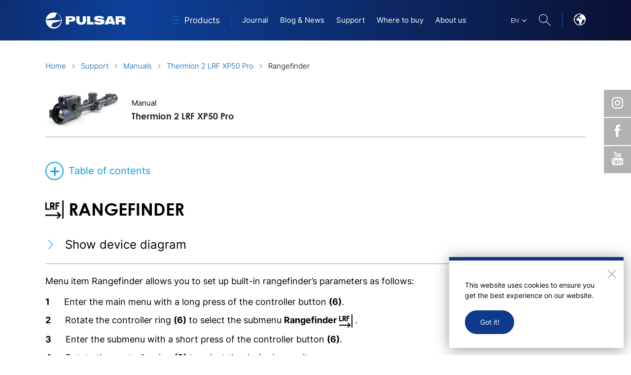

--- FILE ---
content_type: text/html; charset=utf-8
request_url: https://www.pulsar-nv.com/glo/support/manuals/2966/thermion-2-lrf-pro-rangefinder/s1565/
body_size: 15430
content:
<!DOCTYPE html>
<html lang="en">
<head>
<title>Manuals | Pulsar</title>
<meta charset="UTF-8" />
<meta http-equiv="X-UA-Compatible" content="IE=edge" /> 
<meta name="GENERATOR" content="EasyWeb 4" />
<meta name="AUTHOR" content="Fresh Media" />
<meta name="description" content="" />
<meta name="keywords" content="" />
<meta name="robots" content="index,follow" />
<meta name="viewport" content="width=device-width, initial-scale=1, maximum-scale=1, user-scalable=no">
<meta name="google-site-verification" content="S7uqyKoTZT5zCz37GCnC5iGXQ_v8hPafyWHgiEGD-nA" />
<meta name="twitter:image" content="https://www.pulsar-nv.com/static/themes/site/img/site_logo_share.png" /><meta property="og:title" content="Manuals | Pulsar" />
<meta property="og:url" content="https://www.pulsar-nv.com/glo/support/manuals/2966/thermion-2-lrf-xp50-pro-rangefinder/s1565/" />
	<meta property="og:image" content="https://www.pulsar-nv.com/static/themes/site/img/site_logo_share.png">
<meta property="og:description" content="" />
<meta property="og:site_name" content="Manuals | Pulsar" />
<link rel="shortcut icon" sizes="16x16 32x32 48x48 64x64 128x128" href="/static/themes/site/img/favicon.ico" type="image/x-icon" />
<link rel="canonical" href="https://www.pulsar-nv.com/glo/support/manuals/2966/thermion-2-lrf-xp50-pro-rangefinder/s1565/" />
<link rel="alternate" href="https://www.pulsar-nv.com/glo/support/manuals/2966/thermion-2-lrf-xp50-pro-rangefinder/s1565/" hreflang="x-default" />
<link rel="alternate" href="https://www.pulsar-nv.com/glo/support/manuals/2966/thermion-2-lrf-xp50-pro-rangefinder/s1565/" hreflang="en" />
<link rel="alternate" href="https://www.pulsar-nv.com/glo/de/service/betriebsanleitungen/3012/thermion-2-lrf-xp50-pro-entfernungsmesser/s1565/" hreflang="de" />
<link rel="alternate" href="https://www.pulsar-nv.com/glo/fr/support/manuels-dutilisation/3096/thermion-2-lrf-xp50-pro-telemtre/s1565/" hreflang="fr" />
<link rel="alternate" href="https://www.pulsar-nv.com/glo/es/soporte/manuales-de-instrucciones/3013/thermion-2-lrf-xp50-pro-telemetro/s1565/" hreflang="es" />
<link href="https://fonts.googleapis.com/css?family=Open+Sans:400,600,700&amp;subset=cyrillic" rel="stylesheet">
<link href="/static/themes/site/css/style.css?v1.4.903" type="text/css" rel="stylesheet" />
<meta name="facebook-domain-verification" content="omt438f4iietl882h9120x4az83h7r" /><!-- MailerLite Universal -->
<script>
(function(m,a,i,l,e,r){ m[‘MailerLiteObject’]=e;function f(){
var c={ a:arguments,q:[]};var r=this.push(c);return “number”!=typeof r?r:f.bind(c.q);}
f.q=f.q||[];m[e]=m[e]||f.bind(f.q);m[e].q=m[e].q||f.q;r=a.createElement(i);
var _=a.getElementsByTagName(i)[0];r.async=1;r.src=l+‘?v’+(~~(new Date().getTime()/1000000));
_.parentNode.insertBefore(r,_);})(window, document, ‘script’, ‘https://static.mailerlite.com/js/universal.js’, ‘ml’);
var ml_account = ml(‘accounts’, ‘3457604’, ‘z5v2v9w3h7’, ‘load’);
</script>
<!-- End MailerLite Universal —>

<!-- Facebook Pixel Code -->
<script>
!function(f,b,e,v,n,t,s)
{if(f.fbq)return;n=f.fbq=function(){n.callMethod?
n.callMethod.apply(n,arguments):n.queue.push(arguments)};
if(!f._fbq)f._fbq=n;n.push=n;n.loaded=!0;n.version='2.0';
n.queue=[];t=b.createElement(e);t.async=!0;
t.src=v;s=b.getElementsByTagName(e)[0];
s.parentNode.insertBefore(t,s)}(window,document,'script',
'https://connect.facebook.net/en_US/fbevents.js');
 fbq('init', '325115138674150'); 
fbq('track', 'PageView');
</script>
<noscript>
 <img height="1" width="1" 
src="https://www.facebook.com/tr?id=325115138674150&ev=PageView
&noscript=1"/>
</noscript>
<!-- End Facebook Pixel Code -->
<!-- Google Tag Manager -->

<script>(function(w,d,s,l,i){w[l]=w[l]||[];w[l].push({'gtm.start':

new Date().getTime(),event:'gtm.js'});var f=d.getElementsByTagName(s)[0],

j=d.createElement(s),dl=l!='dataLayer'?'&l='+l:'';j.async=true;j.src=

'https://www.googletagmanager.com/gtm.js?id='+i+dl;f.parentNode.insertBefore(j,f);

})(window,document,'script','dataLayer','GTM-WJG6DW');</script>

<!-- End Google Tag Manager --></head>
<body class="device_desktop    body-manuals" data-ng-app="EwSiteApp" >
<!-- Google Tag Manager (noscript) -->

<noscript><iframe src="https://www.googletagmanager.com/ns.html?id=GTM-WJG6DW"

height="0" width="0" style="display:none;visibility:hidden"></iframe></noscript>

<!-- End Google Tag Manager (noscript) --><div class="fixed_header Fixed">
	<div class="container-fluid global_container header_container">
		<div class="header_tbl">
			<div class="logo_side">
				<a id="hamburger" class="menu_toggle" href="#mobile_menu"><span></span></a>
				<a class="logo_link" href="https://www.pulsar-nv.com/glo/">
					<i class="icon-site_logo"></i>
				</a>
			</div>
							<div class="menu_side">
					<div class="topnav">
						<ul>
																								<li class="prods_link_holder">
										<a class="prods_link" href="/glo/products/33/"><i class="icon-burger"></i>Products</a>
																						<div class="mg-menu">
												<div class="container-fluid global_container">
													<div class="tbl">
														<div class="cl col-1">
															<div class="overflow-wrapper" data-simplebar>
																																	<a href="/glo/products/33/thermal-imaging-riflescopes/" class="tbl cat-lvl-1 hover" data-pmenu-cat="5">
																		<span class="image cl"><img src="/data/public/thumbnails/2023/04/resize_180x80_thermal-imaging-riflescopes.png" alt="" width="168" height="80" /></span>																		<span class="title cl">Thermal Imaging Riflescopes</span>
																		<span class="arrow cl"><i class="icon-chevron_right_thick"></i></span>
																	</a>
																																	<a href="/glo/products/33/thermal-imaging-binoculars/" class="tbl cat-lvl-1" data-pmenu-cat="1">
																		<span class="image cl"><img src="/data/public/thumbnails/2023/04/resize_180x80_thermal-imaging-binoculars.png" alt="" width="138" height="80" /></span>																		<span class="title cl">Thermal Imaging Binoculars</span>
																		<span class="arrow cl"><i class="icon-chevron_right_thick"></i></span>
																	</a>
																																	<a href="/glo/products/33/multispectral-devices/" class="tbl cat-lvl-1" data-pmenu-cat="21">
																		<span class="image cl"><img src="/data/public/thumbnails/2024/01/resize_180x80_d1_resize_500x250_multispec.png" alt="" width="160" height="80" /></span>																		<span class="title cl">Multispectral Devices</span>
																		<span class="arrow cl"><i class="icon-chevron_right_thick"></i></span>
																	</a>
																																	<a href="/glo/products/33/thermal-imaging-monoculars/" class="tbl cat-lvl-1" data-pmenu-cat="3">
																		<span class="image cl"><img src="/data/public/thumbnails/2024/03/resize_180x80_d1_thermal-imaging-monoculars3.png" alt="" width="110" height="80" /></span>																		<span class="title cl">Thermal Imaging Monoculars</span>
																		<span class="arrow cl"><i class="icon-chevron_right_thick"></i></span>
																	</a>
																																	<a href="/glo/products/33/thermal-imaging-attachments/" class="tbl cat-lvl-1" data-pmenu-cat="6">
																		<span class="image cl"><img src="/data/public/thumbnails/2023/04/resize_180x80_thermal-imaging-attachments.png" alt="" width="83" height="80" /></span>																		<span class="title cl">Thermal Imaging Attachments</span>
																		<span class="arrow cl"><i class="icon-chevron_right_thick"></i></span>
																	</a>
																																	<a href="/glo/products/33/night-vision-riflescopes/" class="tbl cat-lvl-1" data-pmenu-cat="13">
																		<span class="image cl"><img src="/data/public/thumbnails/2023/04/resize_180x80_nv-riflescopes.png" alt="" width="160" height="80" /></span>																		<span class="title cl">Night Vision Riflescopes</span>
																		<span class="arrow cl"><i class="icon-chevron_right_thick"></i></span>
																	</a>
																																	<a href="/glo/products/33/night-vision-front-attachments/" class="tbl cat-lvl-1" data-pmenu-cat="7">
																		<span class="image cl"><img src="/data/public/thumbnails/2023/04/resize_180x80_night-vision-front-attachments.png" alt="" width="160" height="80" /></span>																		<span class="title cl">Night Vision Front Attachments</span>
																		<span class="arrow cl"><i class="icon-chevron_right_thick"></i></span>
																	</a>
																																	<a href="/glo/products/33/night-vision-devices/" class="tbl cat-lvl-1" data-pmenu-cat="2">
																		<span class="image cl"><img src="/data/public/thumbnails/2023/04/resize_180x80_night-vision-devices.png" alt="" width="168" height="80" /></span>																		<span class="title cl">Night Vision Devices</span>
																		<span class="arrow cl"><i class="icon-chevron_right_thick"></i></span>
																	</a>
																																	<a href="/glo/products/33/accessories/" class="tbl cat-lvl-1" data-pmenu-cat="10">
																		<span class="image cl"><img src="/data/public/thumbnails/2023/04/resize_180x80_accessories.png" alt="" width="108" height="80" /></span>																		<span class="title cl">Accessories</span>
																		<span class="arrow cl"><i class="icon-chevron_right_thick"></i></span>
																	</a>
																																	<a href="/glo/products/33/software-applications/" class="tbl cat-lvl-1" data-pmenu-cat="19">
																		<span class="image cl"><img src="/data/public/thumbnails/2024/02/resize_180x80_sofware_category_icon.png" alt="" width="160" height="80" /></span>																		<span class="title cl">Software & Applications</span>
																		<span class="arrow cl"><i class="icon-chevron_right_thick"></i></span>
																	</a>
																															</div>
														</div>
														<div class="cl col-2">
															<div class="overflow-wrapper" data-simplebar>
																<div class="products-list">
																																																						<div class="cat-lvl-2-list pmenu-cat-5 show">
																																									<a href="/glo/products/33/thermal-imaging-riflescopes/thermion-2-lrf-xl50/" class="equalheight tbl cat-lvl-2 hover" data-pmenu-cat-prod="106">
																						<span class="text cl">
																							<div class="product_status">
																																																	<span class="product_new">New</span>																																																																								</div>
																						<img src="/data/public/thumbnails/2023/10/resize_500x250_d1_xl50.png" alt="" width="447" height="250" class="image" />																						<span class="title">Thermion 2 LRF XL50 </span>
																						<span class="subtitle">Thermal Imaging Riflescope</span>
																					</span>
																				</a>
																																								<a href="/glo/products/33/thermal-imaging-riflescopes/thermion-2-lrf/" class="equalheight tbl cat-lvl-2" data-pmenu-cat-prod="79">
																						<span class="text cl">
																							<div class="product_status">
																																															</div>
																						<img src="/data/public/thumbnails/2021/10/resize_500x250_d2_thermion-2-lrf-xp50-pro.png" alt="" width="447" height="250" class="image" />																						<span class="title">Thermion 2 LRF </span>
																						<span class="subtitle">Thermal Imaging Riflescopes</span>
																					</span>
																				</a>
																																								<a href="/glo/products/33/thermal-imaging-riflescopes/thermion-2/" class="equalheight tbl cat-lvl-2" data-pmenu-cat-prod="85">
																						<span class="text cl">
																							<div class="product_status">
																																															</div>
																						<img src="/data/public/thumbnails/2022/03/resize_500x250_d4_talion-01.png" alt="" width="447" height="250" class="image" />																						<span class="title">Thermion 2</span>
																						<span class="subtitle">Thermal Imaging Riflescopes</span>
																					</span>
																				</a>
																																								<a href="/glo/products/33/thermal-imaging-riflescopes/talion/" class="equalheight tbl cat-lvl-2" data-pmenu-cat-prod="84">
																						<span class="text cl">
																							<div class="product_status">
																																															</div>
																						<img src="/data/public/thumbnails/2022/07/resize_500x250_talion-xq38.png" alt="" width="381" height="250" class="image" />																						<span class="title">Talion</span>
																						<span class="subtitle">Thermal Imaging Riflescopes</span>
																					</span>
																				</a>
																																					</div>
																																																																						<div class="cat-lvl-2-list pmenu-cat-1">
																																									<a href="/glo/products/33/thermal-imaging-binoculars/merger-lrf-xt/" class="equalheight tbl cat-lvl-2 hover" data-pmenu-cat-prod="116">
																						<span class="text cl">
																							<div class="product_status">
																																																	<span class="product_new">New</span>																																																																								</div>
																						<img src="/data/public/thumbnails/2024/09/resize_500x250_xt_title.png" alt="" width="446" height="250" class="image" />																						<span class="title">Merger LRF XT50</span>
																						<span class="subtitle">Thermal Imaging Binoculars</span>
																					</span>
																				</a>
																																								<a href="/glo/products/33/thermal-imaging-binoculars/merger-lrf-xl/" class="equalheight tbl cat-lvl-2" data-pmenu-cat-prod="93">
																						<span class="text cl">
																							<div class="product_status">
																																															</div>
																						<img src="/data/public/thumbnails/2023/01/resize_500x250_merger-01.png" alt="" width="447" height="250" class="image" />																						<span class="title">Merger LRF XL50</span>
																						<span class="subtitle">Thermal Imaging Binoculars</span>
																					</span>
																				</a>
																																								<a href="/glo/products/33/thermal-imaging-binoculars/merger/" class="equalheight tbl cat-lvl-2" data-pmenu-cat-prod="86">
																						<span class="text cl">
																							<div class="product_status">
																																															</div>
																						<img src="/data/public/thumbnails/2022/11/resize_500x250_d1_merger-lrf-xp50-01.png" alt="" width="447" height="250" class="image" />																						<span class="title">Merger LRF XP50</span>
																						<span class="subtitle">Thermal Imaging Binoculars</span>
																					</span>
																				</a>
																																								<a href="/glo/products/33/thermal-imaging-binoculars/merger-lrf-xp/" class="equalheight tbl cat-lvl-2" data-pmenu-cat-prod="109">
																						<span class="text cl">
																							<div class="product_status">
																																																	<span class="product_new">New</span>																																																																								</div>
																						<img src="/data/public/thumbnails/2024/02/resize_500x250_d2_merger-01.png" alt="" width="447" height="250" class="image" />																						<span class="title">Merger LRF XP35</span>
																						<span class="subtitle">Thermal Imaging Binoculars</span>
																					</span>
																				</a>
																																								<a href="/glo/products/33/thermal-imaging-binoculars/merger-lrf-xq/" class="equalheight tbl cat-lvl-2" data-pmenu-cat-prod="99">
																						<span class="text cl">
																							<div class="product_status">
																																															</div>
																						<img src="/data/public/thumbnails/2023/10/resize_500x250_d1_merger_xq35-02.png" alt="" width="391" height="250" class="image" />																						<span class="title">Merger LRF XQ35</span>
																						<span class="subtitle">Thermal Imaging Binoculars</span>
																					</span>
																				</a>
																																					</div>
																																																																						<div class="cat-lvl-2-list pmenu-cat-21">
																																									<a href="/glo/products/33/multispectral-devices/merger-nxp50/" class="equalheight tbl cat-lvl-2 hover" data-pmenu-cat-prod="100">
																						<span class="text cl">
																							<div class="product_status">
																																																	<span class="product_new">New</span>																																																																								</div>
																						<img src="/data/public/thumbnails/2023/12/resize_500x250_merger_nxp50.png" alt="" width="447" height="250" class="image" />																						<span class="title">Merger Duo NXP50</span>
																						<span class="subtitle">Multispectral Binoculars</span>
																					</span>
																				</a>
																																								<a href="/glo/products/33/multispectral-devices/multispectral-fusion-thermion-duo-dxp-50/" class="equalheight tbl cat-lvl-2" data-pmenu-cat-prod="91">
																						<span class="text cl">
																							<div class="product_status">
																																															</div>
																						<img src="/data/public/thumbnails/2022/07/resize_500x250_thermion_duo_dxp50.png" alt="" width="447" height="250" class="image" />																						<span class="title">Thermion Duo</span>
																						<span class="subtitle">Multispectral Thermal Riflescope</span>
																					</span>
																				</a>
																																					</div>
																																																																						<div class="cat-lvl-2-list pmenu-cat-3">
																																									<a href="/glo/products/33/thermal-imaging-monoculars/telos-xp/" class="equalheight tbl cat-lvl-2 hover" data-pmenu-cat-prod="98">
																						<span class="text cl">
																							<div class="product_status">
																																																	<span class="product_new">New</span>																																																																								</div>
																						<img src="/data/public/thumbnails/2024/06/resize_500x250_d1_telos_title.png" alt="" width="446" height="250" class="image" />																						<span class="title">Telos</span>
																						<span class="subtitle">Thermal Imaging Monoculars</span>
																					</span>
																				</a>
																																								<a href="/glo/products/33/thermal-imaging-monoculars/axion-compact-xg/" class="equalheight tbl cat-lvl-2" data-pmenu-cat-prod="115">
																						<span class="text cl">
																							<div class="product_status">
																																																	<span class="product_new">New</span>																																																																								</div>
																						<img src="/data/public/thumbnails/2024/10/resize_500x250_axion-xq35.png" alt="" width="447" height="250" class="image" />																						<span class="title">Axion Compact</span>
																						<span class="subtitle">Thermal Imaging Monoculars</span>
																					</span>
																				</a>
																																								<a href="/glo/products/33/thermal-imaging-monoculars/axion-2-lrf/" class="equalheight tbl cat-lvl-2" data-pmenu-cat-prod="81">
																						<span class="text cl">
																							<div class="product_status">
																																															</div>
																						<img src="/data/public/thumbnails/2024/03/resize_500x250_axion-2-lrf_l.png" alt="" width="352" height="250" class="image" />																						<span class="title">Axion 2 LRF</span>
																						<span class="subtitle">Thermal Imaging Monoculars </span>
																					</span>
																				</a>
																																								<a href="/glo/products/33/thermal-imaging-monoculars/axion-2/" class="equalheight tbl cat-lvl-2" data-pmenu-cat-prod="80">
																						<span class="text cl">
																							<div class="product_status">
																																															</div>
																						<img src="/data/public/thumbnails/2024/03/resize_500x250_d1_axion-2_l.png" alt="" width="352" height="250" class="image" />																						<span class="title">Axion 2</span>
																						<span class="subtitle">Thermal Imaging Monoculars</span>
																					</span>
																				</a>
																																								<a href="/glo/products/33/thermal-imaging-monoculars/axion-pro/" class="equalheight tbl cat-lvl-2" data-pmenu-cat-prod="108">
																						<span class="text cl">
																							<div class="product_status">
																																																	<span class="product_new">New</span>																																																																								</div>
																						<img src="/data/public/thumbnails/2024/03/resize_500x250_axion-xq30-pro_l.png" alt="" width="352" height="250" class="image" />																						<span class="title">Axion XQ30 PRO</span>
																						<span class="subtitle">Thermal Imaging Monoculars</span>
																					</span>
																				</a>
																																								<a href="/glo/products/33/thermal-imaging-monoculars/krypton2-thermal-monocular/" class="equalheight tbl cat-lvl-2" data-pmenu-cat-prod="97">
																						<span class="text cl">
																							<div class="product_status">
																																															</div>
																						<img src="/data/public/thumbnails/2023/05/resize_500x250_krypton-01.png" alt="" width="447" height="250" class="image" />																						<span class="title">Krypton 2</span>
																						<span class="subtitle">Thermal Imaging Monocular</span>
																					</span>
																				</a>
																																								<a href="/glo/products/33/thermal-imaging-monoculars/axion-xmf/" class="equalheight tbl cat-lvl-2" data-pmenu-cat-prod="83">
																						<span class="text cl">
																							<div class="product_status">
																																															</div>
																						<img src="/data/public/thumbnails/2024/03/resize_500x250_d3_axion-xq30-pro.png" alt="" width="352" height="250" class="image" />																						<span class="title">Axion XM30F</span>
																						<span class="subtitle">Thermal Imaging Monoculars</span>
																					</span>
																				</a>
																																					</div>
																																																																						<div class="cat-lvl-2-list pmenu-cat-6">
																																									<a href="/glo/products/33/thermal-imaging-attachments/krypton-2/" class="equalheight tbl cat-lvl-2 hover" data-pmenu-cat-prod="95">
																						<span class="text cl">
																							<div class="product_status">
																																															</div>
																						<img src="/data/public/thumbnails/2024/05/resize_500x250_resize_400x400_krypton-2-fxg50.png" alt="" width="446" height="250" class="image" />																						<span class="title">Krypton 2</span>
																						<span class="subtitle">Thermal Imaging Front Attachment</span>
																					</span>
																				</a>
																																					</div>
																																																																						<div class="cat-lvl-2-list pmenu-cat-13">
																																									<a href="/glo/products/33/night-vision-riflescopes/pulsar-digex-c/" class="equalheight tbl cat-lvl-2 hover" data-pmenu-cat-prod="78">
																						<span class="text cl">
																							<div class="product_status">
																																															</div>
																						<img src="/data/public/thumbnails/2021/06/resize_500x250_digex-c50.png" alt="" width="500" height="250" class="image" />																						<span class="title">Digex С50</span>
																						<span class="subtitle">Digital Day & Night Vision Riflescope</span>
																					</span>
																				</a>
																																					</div>
																																																																						<div class="cat-lvl-2-list pmenu-cat-7">
																																									<a href="/glo/products/33/night-vision-front-attachments/forward/" class="equalheight tbl cat-lvl-2 hover" data-pmenu-cat-prod="43">
																						<span class="text cl">
																							<div class="product_status">
																																															</div>
																						<img src="/data/public/thumbnails/2021/09/resize_500x250_forward-f455s-2.png" alt="" width="447" height="250" class="image" />																						<span class="title">Forward F455S</span>
																						<span class="subtitle">Digital Night Vision Attachments</span>
																					</span>
																				</a>
																																					</div>
																																																																						<div class="cat-lvl-2-list pmenu-cat-2">
																																									<a href="/glo/products/33/night-vision-devices/forward-fn/" class="equalheight tbl cat-lvl-2 hover" data-pmenu-cat-prod="44">
																						<span class="text cl">
																							<div class="product_status">
																																															</div>
																						<img src="/data/public/thumbnails/2021/09/resize_500x250_d1_forward-fn455s.png" alt="" width="447" height="250" class="image" />																						<span class="title">Forward FN455S</span>
																						<span class="subtitle">Digital Night Vision Monoculars</span>
																					</span>
																				</a>
																																					</div>
																																																																						<div class="cat-lvl-2-list pmenu-cat-10">
																																									<a href="/glo/products/33/accessories/ir-illuminator-pulsar-digex-xs/" class="equalheight tbl cat-lvl-2 hover" data-pmenu-cat-prod="76">
																						<span class="text cl">
																							<div class="product_status">
																																																																										<span class="product_disc">Discontinued</span>																																															</div>
																						<img src="/data/public/thumbnails/2021/06/resize_500x250_d3_digex_x_ir-flashlight.png" alt="" width="447" height="250" class="image" />																						<span class="title">Pulsar Digex-XS</span>
																						<span class="subtitle">External Infrared Illuminators</span>
																					</span>
																				</a>
																																								<a href="/glo/products/33/accessories/aps-battery-packs/" class="equalheight tbl cat-lvl-2" data-pmenu-cat-prod="24">
																						<span class="text cl">
																							<div class="product_status">
																																															</div>
																						<img src="/data/public/thumbnails/2020/07/resize_500x250_aps5-battery-pack.png" alt="" width="447" height="250" class="image" />																						<span class="title">APS Batteries</span>
																						<span class="subtitle">Battery Packs</span>
																					</span>
																				</a>
																																								<a href="/glo/products/33/accessories/aps-battery-charger/" class="equalheight tbl cat-lvl-2" data-pmenu-cat-prod="25">
																						<span class="text cl">
																							<div class="product_status">
																																															</div>
																						<img src="/data/public/thumbnails/2019/04/resize_500x250_aps_06.png" alt="" width="447" height="250" class="image" />																						<span class="title">APS Chargers</span>
																						<span class="subtitle">Battery Chargers</span>
																					</span>
																				</a>
																																								<a href="/glo/products/33/accessories/lps-7i-battery-pack/" class="equalheight tbl cat-lvl-2" data-pmenu-cat-prod="114">
																						<span class="text cl">
																							<div class="product_status">
																																															</div>
																						<img src="/data/public/thumbnails/2024/06/resize_500x250_title.png" alt="" width="447" height="250" class="image" />																						<span class="title">LPS 7i Battery Pack</span>
																						<span class="subtitle">Battery Packs</span>
																					</span>
																				</a>
																																								<a href="/glo/products/33/accessories/telos-lrf-tripod-adapter/" class="equalheight tbl cat-lvl-2" data-pmenu-cat-prod="110">
																						<span class="text cl">
																							<div class="product_status">
																																															</div>
																						<img src="/data/public/thumbnails/2024/02/resize_500x250_d2_axion-xq35-pro-01.png" alt="" width="447" height="250" class="image" />																						<span class="title">Telos LRF Tripod Adapter</span>
																						<span class="subtitle">Pulsar Accessories</span>
																					</span>
																				</a>
																																								<a href="/glo/products/33/accessories/ips-battery-packs/" class="equalheight tbl cat-lvl-2" data-pmenu-cat-prod="23">
																						<span class="text cl">
																							<div class="product_status">
																																															</div>
																						<img src="/data/public/thumbnails/2018/12/resize_500x250_d1_b-pack_ips10-01.png" alt="" width="300" height="250" class="image" />																						<span class="title">IPS Batteries</span>
																						<span class="subtitle">Battery Packs</span>
																					</span>
																				</a>
																																								<a href="/glo/products/33/accessories/ips-battery-charger/" class="equalheight tbl cat-lvl-2" data-pmenu-cat-prod="42">
																						<span class="text cl">
																							<div class="product_status">
																																															</div>
																						<img src="/data/public/thumbnails/2019/06/resize_500x250_d1_ips_charger.png" alt="" width="447" height="250" class="image" />																						<span class="title">IPS Battery Charger</span>
																						<span class="subtitle">Battery Charger</span>
																					</span>
																				</a>
																																								<a href="/glo/products/33/accessories/rifle-mounts/" class="equalheight tbl cat-lvl-2" data-pmenu-cat-prod="17">
																						<span class="text cl">
																							<div class="product_status">
																																															</div>
																						<img src="/data/public/thumbnails/2020/07/resize_500x250_pulsar-weaver-qd112-rifle-mount-2.png" alt="" width="447" height="250" class="image" />																						<span class="title">Rifle Mounts</span>
																						<span class="subtitle">for Pulsar Riflescopes</span>
																					</span>
																				</a>
																																								<a href="/glo/products/33/accessories/h7-spacers/" class="equalheight tbl cat-lvl-2" data-pmenu-cat-prod="92">
																						<span class="text cl">
																							<div class="product_status">
																																															</div>
																						<img src="/data/public/thumbnails/2022/11/resize_500x250_d1_h7-spacers.png" alt="" width="354" height="250" class="image" />																						<span class="title">H7 Spacers</span>
																						<span class="subtitle">Repair Kits</span>
																					</span>
																				</a>
																																								<a href="/glo/products/33/accessories/psp-v-adapers/" class="equalheight tbl cat-lvl-2" data-pmenu-cat-prod="87">
																						<span class="text cl">
																							<div class="product_status">
																																																	<span class="product_new">New</span>																																																																								</div>
																						<img src="/data/public/thumbnails/2022/03/resize_500x250_psp-v-adapter.png" alt="" width="447" height="250" class="image" />																						<span class="title">PSP-V Weaver Rail Adapter</span>
																						<span class="subtitle">Adapter</span>
																					</span>
																				</a>
																																								<a href="/glo/products/33/accessories/psp-adapters/" class="equalheight tbl cat-lvl-2" data-pmenu-cat-prod="60">
																						<span class="text cl">
																							<div class="product_status">
																																															</div>
																						<img src="/data/public/thumbnails/2020/11/resize_500x250_d2_psp-50-ring-adapter.png" alt="" width="447" height="250" class="image" />																						<span class="title">PSP Ring Adapters</span>
																						<span class="subtitle">Adapters</span>
																					</span>
																				</a>
																																								<a href="/glo/products/33/accessories/psp-b-adapters/" class="equalheight tbl cat-lvl-2" data-pmenu-cat-prod="90">
																						<span class="text cl">
																							<div class="product_status">
																																																	<span class="product_new">New</span>																																																																								</div>
																						<img src="/data/public/thumbnails/2024/06/resize_500x250_d2_psp-56b.png" alt="" width="447" height="250" class="image" />																						<span class="title">PSP-B Ring Adapters</span>
																						<span class="subtitle">Ring Adapters</span>
																					</span>
																				</a>
																																								<a href="/glo/products/33/accessories/fn-cover-ring-adapters/" class="equalheight tbl cat-lvl-2" data-pmenu-cat-prod="29">
																						<span class="text cl">
																							<div class="product_status">
																																															</div>
																						<img src="/data/public/thumbnails/2018/12/resize_500x250_d1_fn-56-mm-cover-ring-adapter.png" alt="" width="300" height="250" class="image" />																						<span class="title">FN Adapters</span>
																						<span class="subtitle">Cover Ring Adapters</span>
																					</span>
																				</a>
																																								<a href="/glo/products/33/accessories/pulsar-rcc-wireless-remote-control/" class="equalheight tbl cat-lvl-2" data-pmenu-cat-prod="33">
																						<span class="text cl">
																							<div class="product_status">
																																															</div>
																						<img src="/data/public/thumbnails/2019/01/resize_500x250_pulsar-rsc-product-image.png" alt="" width="447" height="250" class="image" />																						<span class="title">Remote Controls</span>
																						<span class="subtitle">for digital devices and thermal imagers</span>
																					</span>
																				</a>
																																								<a href="/glo/products/33/accessories/pulsar-tree-mount/" class="equalheight tbl cat-lvl-2" data-pmenu-cat-prod="35">
																						<span class="text cl">
																							<div class="product_status">
																																															</div>
																						<img src="/data/public/thumbnails/2019/01/resize_500x250_pulsar-c-clamp-mount-product-image.png" alt="" width="447" height="250" class="image" />																						<span class="title">Tree mount</span>
																						<span class="subtitle">Pulsar Accessories</span>
																					</span>
																				</a>
																																								<a href="/glo/products/33/accessories/pulsar-window-frame-mount/" class="equalheight tbl cat-lvl-2" data-pmenu-cat-prod="36">
																						<span class="text cl">
																							<div class="product_status">
																																															</div>
																						<img src="/data/public/thumbnails/2019/01/resize_500x250_window-frame-mount-product-image.png" alt="" width="447" height="250" class="image" />																						<span class="title">Window Frame Mount</span>
																						<span class="subtitle">Pulsar Accessories</span>
																					</span>
																				</a>
																																								<a href="/glo/products/33/accessories/pulsar-flat-glass-mount/" class="equalheight tbl cat-lvl-2" data-pmenu-cat-prod="40">
																						<span class="text cl">
																							<div class="product_status">
																																															</div>
																						<img src="/data/public/thumbnails/2018/12/resize_500x250_pulsar-flat-glass-mount_3d-render_16.png" alt="" width="429" height="250" class="image" />																						<span class="title">Flat Glass Mount</span>
																						<span class="subtitle">Pulsar Accessories</span>
																					</span>
																				</a>
																																								<a href="/glo/products/33/accessories/pulsar-neck-strap/" class="equalheight tbl cat-lvl-2" data-pmenu-cat-prod="32">
																						<span class="text cl">
																							<div class="product_status">
																																															</div>
																						<img src="/data/public/thumbnails/2018/12/resize_500x250_pb8i-power-bank-01.png" alt="" width="300" height="250" class="image" />																						<span class="title">Neck Straps</span>
																						<span class="subtitle">Accessories</span>
																					</span>
																				</a>
																																								<a href="/glo/products/33/accessories/monocular-pulsar-3x20-b/" class="equalheight tbl cat-lvl-2" data-pmenu-cat-prod="88">
																						<span class="text cl">
																							<div class="product_status">
																																																	<span class="product_new">New</span>																																																																								</div>
																						<img src="/data/public/thumbnails/2023/03/resize_500x250_mnk_3x20.png" alt="" width="447" height="250" class="image" />																						<span class="title">Monocular Pulsar 3x20 B</span>
																						<span class="subtitle">Accessories</span>
																					</span>
																				</a>
																																								<a href="/glo/products/33/accessories/pulsar-thermal-zeroing-targets/" class="equalheight tbl cat-lvl-2" data-pmenu-cat-prod="73">
																						<span class="text cl">
																							<div class="product_status">
																																															</div>
																						<img src="/data/public/thumbnails/2021/01/resize_500x250_d1_thermal-zeroing-targets-2.png" alt="" width="148" height="250" class="image" />																						<span class="title">Thermal Zeroing Targets</span>
																						<span class="subtitle">Accessories</span>
																					</span>
																				</a>
																																					</div>
																																																																						<div class="cat-lvl-2-list pmenu-cat-19">
																																									<a href="/glo/products/33/software-applications/stream-vision/" class="equalheight tbl cat-lvl-2 hover" data-pmenu-cat-prod="45">
																						<span class="text cl">
																							<div class="product_status">
																																															</div>
																						<img src="/data/public/thumbnails/2021/06/resize_500x250_d1_sv1_product_image.png" alt="" width="447" height="250" class="image" />																						<span class="title">Stream Vision</span>
																						<span class="subtitle">Mobile Applications</span>
																					</span>
																				</a>
																																								<a href="/glo/products/33/software-applications/stream-vision-version-2/" class="equalheight tbl cat-lvl-2" data-pmenu-cat-prod="75">
																						<span class="text cl">
																							<div class="product_status">
																																															</div>
																						<img src="/data/public/thumbnails/2021/06/resize_500x250_sv2_product_image.png" alt="" width="447" height="250" class="image" />																						<span class="title">Stream Vision 2</span>
																						<span class="subtitle">Mobile Applications</span>
																					</span>
																				</a>
																																								<a href="/glo/products/33/software-applications/stream-vision-ballistics/" class="equalheight tbl cat-lvl-2" data-pmenu-cat-prod="94">
																						<span class="text cl">
																							<div class="product_status">
																																																	<span class="product_new">New</span>																																																																								</div>
																						<img src="/data/public/thumbnails/2023/01/resize_500x250_logo.png" alt="" width="447" height="250" class="image" />																						<span class="title">Stream Vision Ballistics</span>
																						<span class="subtitle">Mobile Applications</span>
																					</span>
																				</a>
																																					</div>
																																																</div>
														</div>
													</div>
												</div>
											</div>
										</div>
																	</li>
																													<li >
									<a class="" href="https://journal.pulsar-nv.com/" target="_blank">Journal</a>
								</li>
																													<li >
									<a class="" href="/glo/blog-news/3062/">Blog & News</a>
								</li>
																													<li >
									<a class="" href="/glo/support/35/">Support</a>
								</li>
																													<li >
									<a class="" href="/glo/where-to-buy/36/">Where to buy</a>
								</li>
																																																										<li >
									<a class="" href="/glo/about-us/">About us</a>
								</li>
																		</ul>
				</div>
			</div>
			<div class="right_side">
									<div class="langs">
						<div class="langs_cont">
							<div class="current_lang_cont">
								<span class="current_lang">en<i class='icon-chevron_down'></i></span>
							</div>
							<div class="langs_drop">
								<div class="langs_drop_cont">
																																																												<a href="https://www.pulsar-nv.com/glo/de/service/betriebsanleitungen/3012/thermion-2-lrf-xp50-pro-entfernungsmesser/s1565/">de</a>
																																																			<a href="https://www.pulsar-nv.com/glo/fr/support/manuels-dutilisation/3096/thermion-2-lrf-xp50-pro-telemtre/s1565/">fr</a>
																																																			<a href="https://www.pulsar-nv.com/glo/es/soporte/manuales-de-instrucciones/3013/thermion-2-lrf-xp50-pro-telemetro/s1565/">es</a>
																											</div>
							</div>
						</div>
					</div>
													<a class="search_toggler" href="javascript:void(0);"><i class='icon-search2'></i></a>
					<div class="search_suggest_container">
						<div class="container-fluid global_container">
							
<script type="text/ng-template" data-id="search/title_description.html">
	<a href="{{data.display_options.url}}"><span class="title" ng-bind-html="data.display_options.vars.title | limitTo: str_len_title | highlightText: sdquery"></span><span ng-if="data.display_options.vars.description" ng-bind-html="data.display_options.vars.description | limitTo: str_len_desc | highlightText: sdquery" class="desc"></span></a>
</script>
<script type="text/ng-template" data-id="search/img_title.html">
	<a href="{{data.display_options.url}}"><span class="title" ng-bind-html="data.display_options.vars.title | limitTo: str_len_title | highlightText: sdquery"></span></a>
</script>
<script type="text/ng-template" data-id="search/img_title_description.html">
	<a href="{{data.display_options.url}}"><span class="title" ng-bind-html="data.display_options.vars.title | limitTo: str_len_title | highlightText: sdquery"></span><span ng-if="data.display_options.vars.description" ng-bind-html="data.display_options.vars.description | limitTo: str_len_desc | highlightText: sdquery" class="desc"></span></a>
</script>
<script type="text/ng-template" data-id="search/module_gallery.html">
	<a href="javascript:void(0);" id="album{{data.display_options.vars.albumid}}" ng-click="changeLocationHash(data, 'album', 'albumid');" data-url="{{data.display_options.url}}"><span ng-bind="data.display_options.vars.title"></span></a>
</script>
<script type="text/ng-template" data-id="search/module_youtubegallery.html">
	<a href="javascript:void(0);" id="yt{{data.display_options.vars.youtubeid}}" ng-click="changeLocationHash(data, 'yt', 'youtubeid');" data-url="{{data.display_options.url}}"><span ng-bind="data.display_options.vars.title"></span></a>
</script>

<div data-suggest-search-container="" data-ng-controller="SuggestSearchCtrl" data-search-url="/glo/en/search/suggestdata" data-ng-cloak>
	<div class="suggest-search-hide"><i class="icon-ew4-close"></i></div>
	<div class="wrapper">
		<div class="suggest-search-form">
			<form action="/glo/search/search" method="post">
				<input type="text" name="text" data-ng-model="sdquery" data-ng-change="find();" placeholder="Search" autocomplete="off" />
				<button type="submit"><i class="icon-search2"></i></button>
			</form>
		</div>
		<div data-ng-if="searchresults.length>0" class="suggest-search-results">
			<div class="search_results">
				<div data-ng-repeat="data in searchresults" data-ng-include="getDataTemplate(data);" ></div>
			</div>
					</div>
	</div>
</div>						</div>
					</div>
								<div class="region_selection">
					<a class="region_modal_toggler" href="javascript:void(0);"> <i class='icon-globe'></i></a>
				</div>
				<div class="region_suggest_container">
					<div class="container-fluid global_container">
						<div class="region_list_container">
	<div class="suggest-region-hide"><i class="icon-ew4-close"></i></div>
	<div class="wrapper">

		<div class="flags region_local">
			<h4>Global</h4>
			<ul>
				<li><a href="/glo/en/"><img src="/static/themes/site/img/flags/gbr.png" alt="*flag*" width="100" height="50" />English</a></li>
				<li><a href="/glo/de/"><img src="/static/themes/site/img/flags/deu.png" alt="*flag*" width="100" height="60" />German</a></li>
				<li><a href="/glo/fr/"><img src="/static/themes/site/img/flags/fra.png" alt="*flag*" width="100" height="67" />French</a></li>
				<li><a href="/glo/es/"><img src="/static/themes/site/img/flags/esa.png" alt="*flag*" width="100" height="67" />Spanish</a></li>
			</ul>
		</div>

		<div class="flags region_de">
			<h4>Deutschland</h4>
			<ul>
				<li><a href="/deu/"><img src="/static/themes/site/img/flags/deu.png" alt="*flag*" width="100" height="60" />Deutsch</a></li>
				<li><a href="/deu/en/"><img src="/static/themes/site/img/flags/gbr.png" alt="*flag*" width="100" height="50" />English</a></li>
			</ul>
		</div>

		<div class="flags region_fr">
			<h4>France</h4>
			<ul>
				<li><a href="/fra/"><img src="/static/themes/site/img/flags/fra.png" alt="*flag*" width="100" height="67" />Français</a></li>
				<li><a href="/fra/en/"><img src="/static/themes/site/img/flags/gbr.png" alt="*flag*" width="100" height="50" />English</a></li>
			</ul>
		</div>
		<div class="flags region_it">
			<h4>Italia</h4>
			<ul>
				<li><a href="/ita/"><img src="/static/themes/site/img/flags/ita.png" alt="*flag*" width="100" height="67" />Italiano</a></li>
				<li><a href="/ita/en/"><img src="/static/themes/site/img/flags/gbr.png" alt="*flag*" width="100" height="50" />English</a></li>
			</ul>
		</div>
		<div class="flags region_es">
			<h4>España</h4>
			<ul>
				<li><a href="/esp/"><img src="/static/themes/site/img/flags/esa.png" alt="*flag*" width="100" height="67" />Español</a></li>
				<li><a href="/esp/en/"><img src="/static/themes/site/img/flags/gbr.png" alt="*flag*" width="100" height="50" />English</a></li>
			</ul>
		</div>
		<div class="flags region_uk">
			<h4>United Kingdom</h4>
			<ul>
				<li><a href="/gbr/"><img src="/static/themes/site/img/flags/gbr.png" alt="*flag*" width="100" height="50" />English</a></li>
			</ul>
		</div>
		<div class="flags region_usa">
			<h4>United States</h4>
			<ul>
				<li><a href="/usa/"><img src="/static/themes/site/img/flags/usa.png" alt="*flag*" width="100" height="53" />English</a></li>
				<li><a href="/usa/es/"><img src="/static/themes/site/img/flags/esa.png" alt="*flag*" width="100" height="67" />España</a></li>
			</ul>
		</div>
		<div class="flags region_lt">
			<h4>Lietuva</h4>
			<ul>
				<li><a href="/ltu/"><img src="/static/themes/site/img/flags/lt.png" alt="*flag*" width="100" height="60" />Lietuvių</a></li>
				<li><a href="/ltu/en/"><img src="/static/themes/site/img/flags/gbr.png" alt="*flag*" width="100" height="50" />English</a></li>
			</ul>
		</div>
	</div>
</div>					</div>
				</div>
			</div>
			</div>
</div>
</div>

<div class="manuals container-fluid global_container index_container ">
							<div class="breadcrumbs">
			<div class="breadcrumb_separator"></div>
		<a href="/glo/">Home</a>
				<div class="breadcrumb_separator"></div>
		<a href="/glo/support/35/">Support</a>
				<div class="breadcrumb_separator"></div>
		<a href="/glo/support/manuals/2966/">Manuals</a>
				<div class="breadcrumb_separator"></div>
		<a href="/glo/support/manuals/2966/thermion-2-lrf-xp50-pro/m32/">Thermion 2 LRF XP50 Pro</a>
		  
		<div class="breadcrumb_separator"></div>
		<span class="last_breadcrumb">Rangefinder</span>
	</div>
									
							<div class="content_template"> 		
	<h2 class="with_image">
					<div class="manuals_title_img">
				<img src="/data/public/thumbnails/2025/06/resize_150x80_thermion-2-lrf-xp50-pro.png" alt="Thermion 2 LRF XP50 Pro"/>
			</div>
				<div class="manuals_title_wrapper">
			<div class="manuals_subtitle">Manual</div>
			<div class="manuals_title">Thermion 2 LRF XP50 Pro</div>
		</div>
	</h2>

	<div><a id="toc_modal_btn" class="h2 btn h5a-btn btn-success new_item_inner toc_modal_btn" href="/glo/support/manuals/2966/thermion-2-lrf-xp50-pro/m32/">Table of contents</a></div>
		

	<div class="title-wrapper with-icon">

							<img src="/data/public/thumbnails/2022/03/resize_150x80_lrf4x.png" alt="Rangefinder"/>
			
		<h1>Rangefinder</h1>
	</div>
			<div class="content_block_type one_block_type type_topics">
			<div class="blocks_slider">
					<div class="tabs">
			<div class="tab">
				<input type="checkbox" id="1156">
				<label class="tab-label" for="1156">Show device diagram</label>
				<div class="tab-content">
					<p><img src="/data/public/uploads/2021/10/thermion2lrf-units_and_controls2x.png" alt="" width="979"></p>
				</div>
			</div>
		</div>
	</div>
		</div>
			<div class="content_block_type one_block_type type_editor">
			
<div class="editor_block">
	<div class="dtblc text_container">
		<div class="desc">
			<p>Menu item Rangefinder allows you to set up built-in rangefinder’s parameters as follows:</p>
<ol>
<li>Enter the main menu with a long press of the controller button <strong>(6)</strong>.</li>
<li>Rotate the controller ring <strong>(6)</strong> to select the submenu <strong>Rangefinder</strong> <img src="/data/public/uploads/2020/12/lrf4x.png" alt="" width="27"> .</li>
<li>Enter the submenu with a short press of the controller button <strong>(6)</strong>.</li>
<li>Rotate the controller ring <strong>(6)</strong> to select the desired menu item.</li>
</ol>
<hr>
<h3><strong>Reticle Type</strong></h3>
<ol>
<li>Rotate the controller ring <strong>(6) </strong>to select the <strong>Reticle Type <img src="/data/public/uploads/2020/12/lrf_reticle_type4x.png" alt="" width="27"> </strong>menu item.</li>
<li>Press briefly the controller button <strong>(6)</strong> to enter submenu.</li>
<li>Rotate the controller ring <strong>(6) </strong>to select one of the three reticle shapes <img src="/data/public/uploads/2020/12/lrf_reticle_selection2x.png" alt="" width="33"> .</li>
<li>Confirm selection with a brief press of the controller button <strong>(6)</strong>.</li>
<li>The selected reticle will appear on the display.</li>
<li>The reticle will disappear from the display if the rangefinder is not used longer than 4 seconds.</li>
</ol>
<hr>
<h3><strong>TPA</strong></h3>
<p>Function "TPA" (Target Position Angle) allows you to measure the angle of target location (angle of elevation). When the function is activated, the angle is shown continuously.</p>
<p><img src="/data/public/uploads/2023/10/lrf-tpa_fw3.2.02x.png" alt="" width="455"></p>
<ol>
<li>Rotate the controller ring <strong>(6) </strong>to select <strong>TPA <img src="/data/public/uploads/2020/12/tpa4x.png" alt="" width="27"></strong>.</li>
<li>Turn <strong>TPA </strong>on/off with a short press of the controller button <strong>(6)</strong>.</li>
</ol>
<hr>
<h3><strong>THD </strong></h3>
<p>"THD" (True Horizontal Distance) function allows you to measure true horizontal distance to a target based on the angle of elevation value.</p>
<p><img src="/data/public/uploads/2023/10/lrf_thd_fw3.2.02x.png" alt="" width="455"></p>
<ol>
<li>Rotate the controller ring <strong>(6) </strong>to select <strong>THD <img src="/data/public/uploads/2020/12/thd4x.png" alt="" width="27"></strong>.</li>
<li>Turn <strong>THD </strong>on/off with a short press of the controller button <strong>(6).</strong></li>
<li>Hereinafter the message <strong>THD</strong> will appear above the distance readings.</li>
</ol>
			</div>
	</div>
</div>		</div>
	
<div class="manual_nav_wrapper">

			<div class="prev_wrap">
			<a class="btn h5a-btn btn-success new_item_inner" href="/glo/support/manuals/2966/thermion-2-lrf-xp50-pro-ballistics/s3458/"><i class="manual_nav manual_prev icon-chevron_left"></i>Previous<div class="nav_title">Ballistics</div></a>

		</div>
				<div class="next_wrap">
			<a class="btn h5a-btn btn-success new_item_inner" href="/glo/support/manuals/2966/thermion-2-lrf-xp50-pro-calibration-mode/s1515/"><i class="manual_nav manual_next icon-chevron_right"></i>Next<div class="nav_title">Calibration Mode</div></a>
		</div>
	</div>

<div id="toc_modal" class="toc_modal">

	<!-- Modal content -->

	<div class="manuals modal-content">
		<div class="modal_head">		
						<h2 class="with_image">
													<div class="manuals_title_img">
						<img src="/data/public/thumbnails/2025/06/resize_150x80_thermion-2-lrf-xp50-pro.png" alt="Thermion 2 LRF XP50 Pro"/>
					</div>
								<div class="manuals_title_wrapper">
					<div class="manuals_subtitle">Manual</div>
					<div class="manuals_title">Thermion 2 LRF XP50 Pro</div>
				</div>
			</h2>
			<span class="modal_close">&times;</span>
		</div>
			<div class="table_of_contents">
					<div class="tabs">
				<div class="tab">
					<input type="checkbox" id="inmmodal1486">
					<label class="tab-label " for="inmmodal1486">Specifications
												<a href="/glo/support/manuals/2966/thermion-2-lrf-xp50-pro-specifications/s1486/">
							Specifications
						</a>
					</label>
									</div>
			</div>
					<div class="tabs">
				<div class="tab">
					<input type="checkbox" id="inmmodal1549">
					<label class="tab-label " for="inmmodal1549">About the device
												<a href="/glo/support/manuals/2966/thermion-2-lrf-xp50-pro-about-the-device/s1549/">
							About the device
						</a>
					</label>
												<div class="tab-content">
					<div class="tabs">
				<div class="tab">
					<input type="checkbox" id="inmmodal1484">
					<label class="tab-label " for="inmmodal1484">Description
												<a href="/glo/support/manuals/2966/thermion-2-lrf-xp50-pro-description/s1484/">
							Description
						</a>
					</label>
									</div>
			</div>

					<div class="tabs">
				<div class="tab">
					<input type="checkbox" id="inmmodal1485">
					<label class="tab-label " for="inmmodal1485">Package Contents
												<a href="/glo/support/manuals/2966/thermion-2-lrf-xp50-pro-package-contents/s1485/">
							Package Contents
						</a>
					</label>
									</div>
			</div>

					<div class="tabs">
				<div class="tab">
					<input type="checkbox" id="inmmodal1488">
					<label class="tab-label " for="inmmodal1488">Components and Controls
												<a href="/glo/support/manuals/2966/thermion-2-lrf-xp50-pro-components-and-controls/s1488/">
							Components and Controls
						</a>
					</label>
									</div>
			</div>

					<div class="tabs">
				<div class="tab">
					<input type="checkbox" id="inmmodal1487">
					<label class="tab-label " for="inmmodal1487">Features
												<a href="/glo/support/manuals/2966/thermion-2-lrf-xp50-pro-features/s1487/">
							Features
						</a>
					</label>
									</div>
			</div>

			</div>
									</div>
			</div>
					<div class="tabs">
				<div class="tab">
					<input type="checkbox" id="inmmodal1550">
					<label class="tab-label " for="inmmodal1550">Power supply
												<a href="/glo/support/manuals/2966/thermion-2-lrf-xp50-pro-power-supply/s1550/">
							Power supply
						</a>
					</label>
												<div class="tab-content">
					<div class="tabs">
				<div class="tab">
					<input type="checkbox" id="inmmodal1494">
					<label class="tab-label " for="inmmodal1494">Precautions
												<a href="/glo/support/manuals/2966/thermion-2-lrf-xp50-pro-precautions/s1494/">
							Precautions
						</a>
					</label>
									</div>
			</div>

					<div class="tabs">
				<div class="tab">
					<input type="checkbox" id="inmmodal1495">
					<label class="tab-label " for="inmmodal1495">Recommendations for Battery Use
												<a href="/glo/support/manuals/2966/thermion-2-lrf-xp50-pro-recommendations-for-battery-use/s1495/">
							Recommendations for Battery Use
						</a>
					</label>
									</div>
			</div>

					<div class="tabs">
				<div class="tab">
					<input type="checkbox" id="inmmodal1491">
					<label class="tab-label " for="inmmodal1491">Battery Charging
												<a href="/glo/support/manuals/2966/thermion-2-lrf-xp50-pro-battery-charging/s1491/">
							Battery Charging
						</a>
					</label>
									</div>
			</div>

					<div class="tabs">
				<div class="tab">
					<input type="checkbox" id="inmmodal1492">
					<label class="tab-label " for="inmmodal1492">Battery Installation
												<a href="/glo/support/manuals/2966/thermion-2-lrf-xp50-pro-battery-installation/s1492/">
							Battery Installation
						</a>
					</label>
									</div>
			</div>

					<div class="tabs">
				<div class="tab">
					<input type="checkbox" id="inmmodal1493">
					<label class="tab-label " for="inmmodal1493">Switching and Changing the Batteries
												<a href="/glo/support/manuals/2966/thermion-2-lrf-xp50-pro-switching-and-changing-the-batteries/s1493/">
							Switching and Changing the Batteries
						</a>
					</label>
									</div>
			</div>

					<div class="tabs">
				<div class="tab">
					<input type="checkbox" id="inmmodal1496">
					<label class="tab-label " for="inmmodal1496">External Power Supply
												<a href="/glo/support/manuals/2966/thermion-2-lrf-xp50-pro-external-power-supply/s1496/">
							External Power Supply
						</a>
					</label>
									</div>
			</div>

			</div>
									</div>
			</div>
					<div class="tabs">
				<div class="tab">
					<input type="checkbox" id="inmmodal1551">
					<label class="tab-label " for="inmmodal1551">Getting Started
												<a href="/glo/support/manuals/2966/thermion-2-lrf-xp50-pro-getting-started/s1551/">
							Getting Started
						</a>
					</label>
												<div class="tab-content">
					<div class="tabs">
				<div class="tab">
					<input type="checkbox" id="inmmodal1498">
					<label class="tab-label " for="inmmodal1498">Mounting on the Rifle
												<a href="/glo/support/manuals/2966/thermion-2-lrf-xp50-pro-mounting-on-the-rifle/s1498/">
							Mounting on the Rifle
						</a>
					</label>
									</div>
			</div>

					<div class="tabs">
				<div class="tab">
					<input type="checkbox" id="inmmodal1499">
					<label class="tab-label " for="inmmodal1499">Powering on and Image Settings
												<a href="/glo/support/manuals/2966/thermion-2-lrf-xp50-pro-powering-on-and-image-settings/s1499/">
							Powering on and Image Settings
						</a>
					</label>
									</div>
			</div>

					<div class="tabs">
				<div class="tab">
					<input type="checkbox" id="inmmodal1489">
					<label class="tab-label " for="inmmodal1489">Button Operation
												<a href="/glo/support/manuals/2966/thermion-2-lrf-xp50-pro-button-operation/s1489/">
							Button Operation
						</a>
					</label>
									</div>
			</div>

			</div>
									</div>
			</div>
					<div class="tabs">
				<div class="tab">
					<input type="checkbox" id="inmmodal1516">
					<label class="tab-label " for="inmmodal1516">Zeroing
												<a href="/glo/support/manuals/2966/thermion-2-lrf-xp50-pro-zeroing/s1516/">
							Zeroing
						</a>
					</label>
												<div class="tab-content">
					<div class="tabs">
				<div class="tab">
					<input type="checkbox" id="inmmodal1500">
					<label class="tab-label with-icon" for="inmmodal1500">How to Zero
													<img src="/data/public/thumbnails/2022/07/resize_150x80_d1_reticle_and_zeroing4x.png" alt="How to Zero"/>
												<a href="/glo/support/manuals/2966/thermion-2-lrf-xp50-pro-how-to-zero/s1500/">
							How to Zero
						</a>
					</label>
									</div>
			</div>

					<div class="tabs">
				<div class="tab">
					<input type="checkbox" id="inmmodal1517">
					<label class="tab-label with-icon" for="inmmodal1517">Add New Distance
													<img src="/data/public/thumbnails/2022/03/resize_150x80_add-new-distance4x.png" alt="Add New Distance"/>
												<a href="/glo/support/manuals/2966/thermion-2-lrf-xp50-pro-add-new-distance/s1517/">
							Add New Distance
						</a>
					</label>
									</div>
			</div>

					<div class="tabs">
				<div class="tab">
					<input type="checkbox" id="inmmodal1518">
					<label class="tab-label with-icon" for="inmmodal1518">Zeroing Parameters Settings
													<img src="/data/public/thumbnails/2022/03/resize_150x80_zeroing-parameters-settings4x.png" alt="Zeroing Parameters Settings"/>
												<a href="/glo/support/manuals/2966/thermion-2-lrf-xp50-pro-zeroing-parameters-settings/s1518/">
							Zeroing Parameters Settings
						</a>
					</label>
									</div>
			</div>

					<div class="tabs">
				<div class="tab">
					<input type="checkbox" id="inmmodal1519">
					<label class="tab-label with-icon" for="inmmodal1519">Windage/Elevation
													<img src="/data/public/thumbnails/2022/03/resize_150x80_windage-elevation4x.png" alt="Windage/Elevation"/>
												<a href="/glo/support/manuals/2966/thermion-2-lrf-xp50-pro-windage-elevation/s1519/">
							Windage/Elevation
						</a>
					</label>
									</div>
			</div>

					<div class="tabs">
				<div class="tab">
					<input type="checkbox" id="inmmodal1520">
					<label class="tab-label with-icon" for="inmmodal1520">Magnification (when Zeroing)
													<img src="/data/public/thumbnails/2022/03/resize_150x80_magnification4x.png" alt="Magnification (when Zeroing)"/>
												<a href="/glo/support/manuals/2966/thermion-2-lrf-xp50-pro-magnification-when-zeroing/s1520/">
							Magnification (when Zeroing)
						</a>
					</label>
									</div>
			</div>

					<div class="tabs">
				<div class="tab">
					<input type="checkbox" id="inmmodal1521">
					<label class="tab-label with-icon" for="inmmodal1521">Freeze
													<img src="/data/public/thumbnails/2022/03/resize_150x80_freeze4x.png" alt="Freeze"/>
												<a href="/glo/support/manuals/2966/thermion-2-lrf-xp50-pro-freeze/s1521/">
							Freeze
						</a>
					</label>
									</div>
			</div>

					<div class="tabs">
				<div class="tab">
					<input type="checkbox" id="inmmodal1522">
					<label class="tab-label with-icon" for="inmmodal1522">Name Distance
													<img src="/data/public/thumbnails/2022/03/resize_150x80_name-distance4x.png" alt="Name Distance"/>
												<a href="/glo/support/manuals/2966/thermion-2-lrf-xp50-pro-name-distance/s1522/">
							Name Distance
						</a>
					</label>
									</div>
			</div>

					<div class="tabs">
				<div class="tab">
					<input type="checkbox" id="inmmodal1523">
					<label class="tab-label with-icon" for="inmmodal1523">Change Primary Distance
													<img src="/data/public/thumbnails/2022/03/resize_150x80_primary-distance4x.png" alt="Change Primary Distance"/>
												<a href="/glo/support/manuals/2966/thermion-2-lrf-xp50-pro-change-primary-distance/s1523/">
							Change Primary Distance
						</a>
					</label>
									</div>
			</div>

					<div class="tabs">
				<div class="tab">
					<input type="checkbox" id="inmmodal1524">
					<label class="tab-label with-icon" for="inmmodal1524">Delete Distance
													<img src="/data/public/thumbnails/2022/03/resize_150x80_delete-distance4x.png" alt="Delete Distance"/>
												<a href="/glo/support/manuals/2966/thermion-2-lrf-xp50-pro-delete-distance/s1524/">
							Delete Distance
						</a>
					</label>
									</div>
			</div>

			</div>
									</div>
			</div>
					<div class="tabs">
				<div class="tab">
					<input type="checkbox" id="inmmodal1552">
					<label class="tab-label " for="inmmodal1552">Interface
												<a href="/glo/support/manuals/2966/thermion-2-lrf-xp50-pro-interface/s1552/">
							Interface
						</a>
					</label>
												<div class="tab-content">
					<div class="tabs">
				<div class="tab">
					<input type="checkbox" id="inmmodal1505">
					<label class="tab-label " for="inmmodal1505">Status Bar
												<a href="/glo/support/manuals/2966/thermion-2-lrf-xp50-pro-status-bar/s1505/">
							Status Bar
						</a>
					</label>
									</div>
			</div>

					<div class="tabs">
				<div class="tab">
					<input type="checkbox" id="inmmodal1506">
					<label class="tab-label " for="inmmodal1506">Quick Menu Functions
												<a href="/glo/support/manuals/2966/thermion-2-lrf-xp50-pro-quick-menu-functions/s1506/">
							Quick Menu Functions
						</a>
					</label>
									</div>
			</div>

					<div class="tabs">
				<div class="tab">
					<input type="checkbox" id="inmmodal1507">
					<label class="tab-label " for="inmmodal1507">Main Menu Functions
												<a href="/glo/support/manuals/2966/thermion-2-lrf-xp50-pro-main-menu-functions/s1507/">
							Main Menu Functions
						</a>
					</label>
									</div>
			</div>

					<div class="tabs">
				<div class="tab">
					<input type="checkbox" id="inmmodal1508">
					<label class="tab-label " for="inmmodal1508">Enter the Main Menu
												<a href="/glo/support/manuals/2966/thermion-2-lrf-xp50-pro-enter-the-main-menu/s1508/">
							Enter the Main Menu
						</a>
					</label>
									</div>
			</div>

					<div class="tabs">
				<div class="tab">
					<input type="checkbox" id="inmmodal1556">
					<label class="tab-label with-icon" for="inmmodal1556">Reticle & Zeroing
													<img src="/data/public/thumbnails/2022/03/resize_150x80_zeroing4x.png" alt="Reticle &amp; Zeroing"/>
												<a href="/glo/support/manuals/2966/thermion-2-lrf-xp50-pro-reticle-zeroing/s1556/">
							Reticle & Zeroing
						</a>
					</label>
									</div>
			</div>

					<div class="tabs">
				<div class="tab">
					<input type="checkbox" id="inmmodal1511">
					<label class="tab-label with-icon" for="inmmodal1511">Zeroing Profile
													<img src="/data/public/thumbnails/2022/03/resize_150x80_zeroing-profile4x.png" alt="Zeroing Profile"/>
												<a href="/glo/support/manuals/2966/thermion-2-lrf-xp50-pro-zeroing-profile/s1511/">
							Zeroing Profile
						</a>
					</label>
									</div>
			</div>

					<div class="tabs">
				<div class="tab">
					<input type="checkbox" id="inmmodal1557">
					<label class="tab-label with-icon" for="inmmodal1557">Reticle Type
													<img src="/data/public/thumbnails/2022/03/resize_150x80_reticle-type4x.png" alt="Reticle Type"/>
												<a href="/glo/support/manuals/2966/thermion-2-lrf-xp50-pro-reticle-type/s1557/">
							Reticle Type
						</a>
					</label>
									</div>
			</div>

					<div class="tabs">
				<div class="tab">
					<input type="checkbox" id="inmmodal1558">
					<label class="tab-label with-icon" for="inmmodal1558">Reticle Colour
													<img src="/data/public/thumbnails/2022/03/resize_150x80_reticle-color4x.png" alt="Reticle Colour"/>
												<a href="/glo/support/manuals/2966/thermion-2-lrf-xp50-pro-reticle-colour/s1558/">
							Reticle Colour
						</a>
					</label>
									</div>
			</div>

					<div class="tabs">
				<div class="tab">
					<input type="checkbox" id="inmmodal1559">
					<label class="tab-label with-icon" for="inmmodal1559">Reticle Brightness
													<img src="/data/public/thumbnails/2022/03/resize_150x80_reticle-brightness4x.png" alt="Reticle Brightness"/>
												<a href="/glo/support/manuals/2966/thermion-2-lrf-xp50-pro-reticle-brightness/s1559/">
							Reticle Brightness
						</a>
					</label>
									</div>
			</div>

					<div class="tabs">
				<div class="tab">
					<input type="checkbox" id="inmmodal2787">
					<label class="tab-label with-icon" for="inmmodal2787">Smoothing Filter
													<img src="/data/public/thumbnails/2022/09/resize_150x80_smoothing-filter4x.png" alt="Smoothing Filter"/>
												<a href="/glo/support/manuals/2966/thermion-2-lrf-xp50-pro-smoothing-filter/s2787/">
							Smoothing Filter
						</a>
					</label>
									</div>
			</div>

					<div class="tabs">
				<div class="tab">
					<input type="checkbox" id="inmmodal1526">
					<label class="tab-label with-icon" for="inmmodal1526">Colour Modes
													<img src="/data/public/thumbnails/2022/03/resize_150x80_color-mode4x.png" alt="Colour Modes"/>
												<a href="/glo/support/manuals/2966/thermion-2-lrf-xp50-pro-colour-modes/s1526/">
							Colour Modes
						</a>
					</label>
									</div>
			</div>

					<div class="tabs">
				<div class="tab">
					<input type="checkbox" id="inmmodal3457">
					<label class="tab-label with-icon" for="inmmodal3457">Display Settings
													<img src="/data/public/thumbnails/2024/05/resize_150x80_display-settings4x.png" alt="Display Settings"/>
												<a href="/glo/support/manuals/2966/thermion-2-lrf-xp50-pro-display-settings/s3457/">
							Display Settings
						</a>
					</label>
									</div>
			</div>

					<div class="tabs">
				<div class="tab">
					<input type="checkbox" id="inmmodal2788">
					<label class="tab-label with-icon" for="inmmodal2788">User Mode
													<img src="/data/public/thumbnails/2022/09/resize_150x80_user-mode4x.png" alt="User Mode"/>
												<a href="/glo/support/manuals/2966/thermion-2-lrf-xp50-pro-user-mode/s2788/">
							User Mode
						</a>
					</label>
									</div>
			</div>

					<div class="tabs">
				<div class="tab">
					<input type="checkbox" id="inmmodal2938">
					<label class="tab-label with-icon" for="inmmodal2938">Bluetooth
													<img src="/data/public/thumbnails/2023/05/resize_150x80_bluetooth4x.png" alt="Bluetooth"/>
												<a href="/glo/support/manuals/2966/thermion-2-lrf-xp50-pro-bluetooth/s2938/">
							Bluetooth
						</a>
					</label>
									</div>
			</div>

					<div class="tabs">
				<div class="tab">
					<input type="checkbox" id="inmmodal1528">
					<label class="tab-label with-icon" for="inmmodal1528">Wi-Fi Settings
													<img src="/data/public/thumbnails/2022/03/resize_150x80_wifi-settings4x.png" alt="Wi-Fi Settings"/>
												<a href="/glo/support/manuals/2966/thermion-2-lrf-xp50-pro-wi-fi-settings/s1528/">
							Wi-Fi Settings
						</a>
					</label>
									</div>
			</div>

					<div class="tabs">
				<div class="tab">
					<input type="checkbox" id="inmmodal1525">
					<label class="tab-label with-icon" for="inmmodal1525">Microphone
													<img src="/data/public/thumbnails/2022/03/resize_150x80_microphone4x.png" alt="Microphone"/>
												<a href="/glo/support/manuals/2966/thermion-2-lrf-xp50-pro-microphone/s1525/">
							Microphone
						</a>
					</label>
									</div>
			</div>

					<div class="tabs">
				<div class="tab">
					<input type="checkbox" id="inmmodal3458">
					<label class="tab-label with-icon" for="inmmodal3458">Ballistics
													<img src="/data/public/thumbnails/2024/05/resize_150x80_d1_ballistics-menu.png" alt="Ballistics"/>
												<a href="/glo/support/manuals/2966/thermion-2-lrf-xp50-pro-ballistics/s3458/">
							Ballistics
						</a>
					</label>
									</div>
			</div>

					<div class="tabs">
				<div class="tab">
					<input type="checkbox" id="inmmodal1565">
					<label class="tab-label with-icon" for="inmmodal1565">Rangefinder
													<img src="/data/public/thumbnails/2022/03/resize_150x80_lrf4x.png" alt="Rangefinder"/>
												<a href="/glo/support/manuals/2966/thermion-2-lrf-xp50-pro-rangefinder/s1565/">
							Rangefinder
						</a>
					</label>
									</div>
			</div>

					<div class="tabs">
				<div class="tab">
					<input type="checkbox" id="inmmodal1515">
					<label class="tab-label with-icon" for="inmmodal1515">Calibration Mode
													<img src="/data/public/thumbnails/2022/03/resize_150x80_calibration-mode4x.png" alt="Calibration Mode"/>
												<a href="/glo/support/manuals/2966/thermion-2-lrf-xp50-pro-calibration-mode/s1515/">
							Calibration Mode
						</a>
					</label>
									</div>
			</div>

					<div class="tabs">
				<div class="tab">
					<input type="checkbox" id="inmmodal1527">
					<label class="tab-label with-icon" for="inmmodal1527">General Settings
													<img src="/data/public/thumbnails/2022/03/resize_150x80_general-settings4x.png" alt="General Settings"/>
												<a href="/glo/support/manuals/2966/thermion-2-lrf-xp50-pro-general-settings/s1527/">
							General Settings
						</a>
					</label>
									</div>
			</div>

					<div class="tabs">
				<div class="tab">
					<input type="checkbox" id="inmmodal1535">
					<label class="tab-label with-icon" for="inmmodal1535">Device Information
													<img src="/data/public/thumbnails/2022/03/resize_150x80_device-information4x.png" alt="Device Information"/>
												<a href="/glo/support/manuals/2966/thermion-2-lrf-xp50-pro-device-information/s1535/">
							Device Information
						</a>
					</label>
									</div>
			</div>

			</div>
									</div>
			</div>
					<div class="tabs">
				<div class="tab">
					<input type="checkbox" id="inmmodal1553">
					<label class="tab-label " for="inmmodal1553">Functions
												<a href="/glo/support/manuals/2966/thermion-2-lrf-xp50-pro-functions/s1553/">
							Functions
						</a>
					</label>
												<div class="tab-content">
					<div class="tabs">
				<div class="tab">
					<input type="checkbox" id="inmmodal1509">
					<label class="tab-label " for="inmmodal1509">Amplification Level
												<a href="/glo/support/manuals/2966/thermion-2-lrf-xp50-pro-amplification-level/s1509/">
							Amplification Level
						</a>
					</label>
									</div>
			</div>

					<div class="tabs">
				<div class="tab">
					<input type="checkbox" id="inmmodal1536">
					<label class="tab-label " for="inmmodal1536">Video Recording and Photography
												<a href="/glo/support/manuals/2966/thermion-2-lrf-xp50-pro-video-recording-and-photography/s1536/">
							Video Recording and Photography
						</a>
					</label>
									</div>
			</div>

					<div class="tabs">
				<div class="tab">
					<input type="checkbox" id="inmmodal1538">
					<label class="tab-label " for="inmmodal1538">Laser Rangefinder
												<a href="/glo/support/manuals/2966/thermion-2-lrf-xp50-pro-laser-rangefinder/s1538/">
							Laser Rangefinder
						</a>
					</label>
									</div>
			</div>

					<div class="tabs">
				<div class="tab">
					<input type="checkbox" id="inmmodal2939">
					<label class="tab-label " for="inmmodal2939">Ballistic Calculator
												<a href="/glo/support/manuals/2966/thermion-2-lrf-xp50-pro-ballistic-calculator/s2939/">
							Ballistic Calculator
						</a>
					</label>
									</div>
			</div>

					<div class="tabs">
				<div class="tab">
					<input type="checkbox" id="inmmodal1503">
					<label class="tab-label " for="inmmodal1503">Discrete Digital Zoom
												<a href="/glo/support/manuals/2966/thermion-2-lrf-xp50-pro-discrete-digital-zoom/s1503/">
							Discrete Digital Zoom
						</a>
					</label>
									</div>
			</div>

					<div class="tabs">
				<div class="tab">
					<input type="checkbox" id="inmmodal1540">
					<label class="tab-label " for="inmmodal1540">PiP Function
												<a href="/glo/support/manuals/2966/thermion-2-lrf-xp50-pro-pip-function/s1540/">
							PiP Function
						</a>
					</label>
									</div>
			</div>

					<div class="tabs">
				<div class="tab">
					<input type="checkbox" id="inmmodal1539">
					<label class="tab-label " for="inmmodal1539">Display-Off Function
												<a href="/glo/support/manuals/2966/thermion-2-lrf-xp50-pro-display-off-function/s1539/">
							Display-Off Function
						</a>
					</label>
									</div>
			</div>

					<div class="tabs">
				<div class="tab">
					<input type="checkbox" id="inmmodal1537">
					<label class="tab-label " for="inmmodal1537">Wi-Fi Function
												<a href="/glo/support/manuals/2966/thermion-2-lrf-xp50-pro-wi-fi-function/s1537/">
							Wi-Fi Function
						</a>
					</label>
									</div>
			</div>

					<div class="tabs">
				<div class="tab">
					<input type="checkbox" id="inmmodal1541">
					<label class="tab-label " for="inmmodal1541">Scalable Reticles
												<a href="/glo/support/manuals/2966/thermion-2-lrf-xp50-pro-scalable-reticles/s1541/">
							Scalable Reticles
						</a>
					</label>
									</div>
			</div>

					<div class="tabs">
				<div class="tab">
					<input type="checkbox" id="inmmodal1544">
					<label class="tab-label " for="inmmodal1544">USB Connection
												<a href="/glo/support/manuals/2966/thermion-2-lrf-xp50-pro-usb-connection/s1544/">
							USB Connection
						</a>
					</label>
									</div>
			</div>

					<div class="tabs">
				<div class="tab">
					<input type="checkbox" id="inmmodal3357">
					<label class="tab-label " for="inmmodal3357">Wireless Remote Control
												<a href="/glo/support/manuals/2966/thermion-2-lrf-xp50-pro-wireless-remote-control/s3357/">
							Wireless Remote Control
						</a>
					</label>
									</div>
			</div>

					<div class="tabs">
				<div class="tab">
					<input type="checkbox" id="inmmodal3358">
					<label class="tab-label " for="inmmodal3358">Descriptions of Controls
												<a href="/glo/support/manuals/2966/thermion-2-lrf-xp50-pro-descriptions-of-controls/s3358/">
							Descriptions of Controls
						</a>
					</label>
									</div>
			</div>

					<div class="tabs">
				<div class="tab">
					<input type="checkbox" id="inmmodal3359">
					<label class="tab-label " for="inmmodal3359">Remote Control Activation
												<a href="/glo/support/manuals/2966/thermion-2-lrf-xp50-pro-remote-control-activation/s3359/">
							Remote Control Activation
						</a>
					</label>
									</div>
			</div>

			</div>
									</div>
			</div>
					<div class="tabs">
				<div class="tab">
					<input type="checkbox" id="inmmodal1554">
					<label class="tab-label " for="inmmodal1554">Software
												<a href="/glo/support/manuals/2966/thermion-2-lrf-xp50-pro-software/s1554/">
							Software
						</a>
					</label>
												<div class="tab-content">
					<div class="tabs">
				<div class="tab">
					<input type="checkbox" id="inmmodal1542">
					<label class="tab-label " for="inmmodal1542">Stream Vision 2
												<a href="/glo/support/manuals/2966/thermion-2-lrf-xp50-pro-stream-vision-2/s1542/">
							Stream Vision 2
						</a>
					</label>
									</div>
			</div>

					<div class="tabs">
				<div class="tab">
					<input type="checkbox" id="inmmodal1543">
					<label class="tab-label " for="inmmodal1543">Firmware Update
												<a href="/glo/support/manuals/2966/thermion-2-lrf-xp50-pro-firmware-update/s1543/">
							Firmware Update
						</a>
					</label>
									</div>
			</div>

			</div>
									</div>
			</div>
					<div class="tabs">
				<div class="tab">
					<input type="checkbox" id="inmmodal1555">
					<label class="tab-label " for="inmmodal1555">Maintenance
												<a href="/glo/support/manuals/2966/thermion-2-lrf-xp50-pro-maintenance/s1555/">
							Maintenance
						</a>
					</label>
												<div class="tab-content">
					<div class="tabs">
				<div class="tab">
					<input type="checkbox" id="inmmodal1546">
					<label class="tab-label " for="inmmodal1546">Technical Maintenance
												<a href="/glo/support/manuals/2966/thermion-2-lrf-xp50-pro-technical-maintenance/s1546/">
							Technical Maintenance
						</a>
					</label>
									</div>
			</div>

					<div class="tabs">
				<div class="tab">
					<input type="checkbox" id="inmmodal1545">
					<label class="tab-label " for="inmmodal1545">Technical Inspection
												<a href="/glo/support/manuals/2966/thermion-2-lrf-xp50-pro-technical-inspection/s1545/">
							Technical Inspection
						</a>
					</label>
									</div>
			</div>

			</div>
									</div>
			</div>
					<div class="tabs">
				<div class="tab">
					<input type="checkbox" id="inmmodal1547">
					<label class="tab-label " for="inmmodal1547">Troubleshooting
												<a href="/glo/support/manuals/2966/thermion-2-lrf-xp50-pro-troubleshooting/s1547/">
							Troubleshooting
						</a>
					</label>
									</div>
			</div>
					<div class="tabs">
				<div class="tab">
					<input type="checkbox" id="inmmodal1548">
					<label class="tab-label " for="inmmodal1548">Legal Compliances and Disclaimers
												<a href="/glo/support/manuals/2966/thermion-2-lrf-xp50-pro-legal-compliances-and-disclaimers/s1548/">
							Legal Compliances and Disclaimers
						</a>
					</label>
									</div>
			</div>
			</div>
	</div>

</div>	</div>
			</div>
<div id="webchat"></div>
<script>
  function onChatOptions() {
    return {
      params : {

              showGreetingsBanner: 'false'
      },
      style : {

      }
    };
  };
</script>
<script type="text/javascript" src="https://va.tilde.com/api/prodk8sbotyukon0/chat/botchat.min.js"></script>
	<div class="footer  global-market-holder">
					<div class="container-fluid global_container global-market">
				<div class="disp_table">
					<div class="disp_cell logo_cell">
						<a class="logo_link" href="https://www.pulsar-nv.com/glo/">
							<i class="icon-site_logo"></i>
						</a>
						<div class="disp_cell topmenu_cell">
							<ul>
																																												<li >
											<a class="" href="https://journal.pulsar-nv.com/" target="_blank">Journal</a>
										</li>
																																				<li >
											<a class="" href="/glo/blog-news/3062/">Blog & News</a>
										</li>
																																				<li >
											<a class="" href="/glo/support/35/">Support</a>
										</li>
																																				<li >
											<a class="" href="/glo/where-to-buy/36/">Where to buy</a>
										</li>
																																				<li >
											<a class="" href="https://www.pulsar-nv.com/glo/support/useful-information/">Useful information</a>
										</li>
																																				<li >
											<a class="" href="/glo/about-us/">About us</a>
										</li>
																								</ul>
						</div>
					</div>
					<div class="disp_cell-container">
						<div class="disp_cell products_cell">
							<ul>
																											<li >
											<a class="" href="/glo/products/33/">Products</a>
																						<ul>
																									<li >
														<a class="" href="/glo/products/33/thermal-imaging-riflescopes/">Thermal Imaging Riflescopes</a>
													</li>
																									<li >
														<a class="" href="/glo/products/33/thermal-imaging-binoculars/">Thermal Imaging Binoculars</a>
													</li>
																									<li >
														<a class="" href="/glo/products/33/multispectral-devices/">Multispectral Devices</a>
													</li>
																									<li >
														<a class="" href="/glo/products/33/thermal-imaging-monoculars/">Thermal Imaging Monoculars</a>
													</li>
																									<li >
														<a class="" href="/glo/products/33/thermal-imaging-attachments/">Thermal Imaging Attachments</a>
													</li>
																									<li >
														<a class="" href="/glo/products/33/night-vision-riflescopes/">Night Vision Riflescopes</a>
													</li>
																									<li >
														<a class="" href="/glo/products/33/night-vision-front-attachments/">Night Vision Front Attachments</a>
													</li>
																									<li >
														<a class="" href="/glo/products/33/night-vision-devices/">Night Vision Devices</a>
													</li>
																									<li >
														<a class="" href="/glo/products/33/accessories/">Accessories</a>
													</li>
																									<li >
														<a class="" href="/glo/products/33/software-applications/">Software & Applications</a>
													</li>
																							</ul>
																					</li>
																																																																																																																														</ul>
						</div>	
						<div class="disp_cell products_cell global-market-childs">
							<ul>
								<li>
									<a>USEFUL INFORMATION</a>
									<ul>
																																<li>
												*glo_footer_link_1*
											</li>
																																											<li>
												*glo_footer_link_2*
											</li>
																																											<li>
												<a href="https://pulsar-nv.com/useful-information/thermal-and-night-vision-devices-everything-you-need-to-know/">Thermal Vision</a>
											</li>
																																											<li>
												<a href="https://pulsar-nv.com/useful-information/thermal-vs-night-vision/"><span data-sheets-value="{&quot;1&quot;:2,&quot;2&quot;:&quot;Night Vision vs Thermal&quot;}">Night Vision vs. Thermal</span></a>
											</li>
																																											<li>
												<a href="https://pulsar-nv.com/useful-information/our-best-thermal-scope/"><span data-sheets-value="{&quot;1&quot;:2,&quot;2&quot;:&quot;Best Thermal Scope&quot;}">Best Thermal Scope</span></a>
											</li>
																																											<li>
												Pulsar
											</li>
																																											<li>
												<a href="https://pulsar-nv.com/useful-information/thermal-vision-cameras-a-great-choice-for-professional-hunters/"><span data-sheets-value="{&quot;1&quot;:2,&quot;2&quot;:&quot;Thermal Vision Camera&quot;}">Thermal Vision Camera</span></a>
											</li>
																																											<li>
												<a href="https://pulsar-nv.com/useful-information/best-thermal-imaging-and-clip-on-scopes-from-pulsar/"><span data-sheets-value="{&quot;1&quot;:2,&quot;2&quot;:&quot;Best Thermal Imaging Scope&quot;}">Best Thermal Imaging Scope</span></a>
											</li>
																																											<li>
												<a href="https://pulsar-nv.com/useful-information/choosing-the-right-thermal-scope-for-hunting/"><span data-sheets-value="{&quot;1&quot;:2,&quot;2&quot;:&quot;Thermal Hunting Scope&quot;}">Thermal Hunting Scope</span></a>
											</li>
																																											<li>
												<a href="https://pulsar-nv.com/useful-information/a-digital-scope-you-can-use-both-day-and-night/"><span data-sheets-value="{&quot;1&quot;:2,&quot;2&quot;:&quot;Day and Night Vision Scope&quot;}">Day and Night Vision Scope</span></a>
											</li>
																																											<li>
												<a href="https://pulsar-nv.com/useful-information/the-only-night-vision-scope-adapter-youll-need/"><span data-sheets-value="{&quot;1&quot;:2,&quot;2&quot;:&quot;Night Vision Scope Adapters&quot;}">Night Vision Scope Adapters</span></a>
											</li>
																																											<li>
												<a href="https://pulsar-nv.com/useful-information/best-pulsar-devices-for-hunters/"><span data-sheets-value="{&quot;1&quot;:2,&quot;2&quot;:&quot;Best Thermal Scope for Hunting&quot;}">Best Thermal Scope for Hunting</span></a>
											</li>
																																											<li>
												<a href="https://pulsar-nv.com/useful-information/night-vision-scope-for-ar-rifles/"><span data-sheets-value="{&quot;1&quot;:2,&quot;2&quot;:&quot;Night Vision AR Scope&quot;}">Night Vision AR Scope</span></a>
											</li>
																																											<li>
												<a href="https://pulsar-nv.com/useful-information/thermal-scope-a-powerful-tool-for-nature-observation/"><span data-sheets-value="{&quot;1&quot;:2,&quot;2&quot;:&quot;Thermal Imaging Scopes&quot;}">Thermal Imaging Scopes</span></a>
											</li>
																																											<li>
												<a href="https://pulsar-nv.com/useful-information/looking-for-a-perfect-thermal-device/"><span data-sheets-value="{&quot;1&quot;:2,&quot;2&quot;:&quot;Thermal Scope for Sale&quot;}">Thermal Scope for Sale</span></a>
											</li>
																																											<li>
												<a href="https://pulsar-nv.com/useful-information/pulsar-forward-fn455s-your-favorite-night-vision-scope/"><span data-sheets-value="{&quot;1&quot;:2,&quot;2&quot;:&quot;Night Vision Spotting Scope&quot;}">Night Vision Spotting Scope</span></a>
											</li>
																																											<li>
												<a href="https://pulsar-nv.com/useful-information/thermal-binoculars-a-powerful-tool-for-hunters-and-nature-explorers/"><span data-sheets-value="{&quot;1&quot;:2,&quot;2&quot;:&quot;Thermal Vision Goggles&quot;}">Thermal Vision Goggles</span></a>
											</li>
																																											<li>
												<a href="https://pulsar-nv.com/useful-information/experience-the-ultimate-hunting-proficiency-with-a-thermal-rifle-scope-by-pulsar/"><span data-sheets-value="{&quot;1&quot;:2,&quot;2&quot;:&quot;Thermal Rifle Scope&quot;}">Thermal Rifle Scope</span></a>
											</li>
																																											<li>
												<a href="https://pulsar-nv.com/useful-information/digex-c50-rifle-scope-for-day-and-night/"><span data-sheets-value="{&quot;1&quot;:2,&quot;2&quot;:&quot;Best Night Vision Scope&quot;}">Best Night Vision Scope</span></a>
											</li>
																																											<li>
												<a href="https://pulsar-nv.com/useful-information/night-vision-rifle-scope-your-ultimate-night-hunt-companion/"><span data-sheets-value="{&quot;1&quot;:2,&quot;2&quot;:&quot;Night Vision Rifle Scope&quot;}">Night Vision Rifle Scope</span></a>
											</li>
																																											<li>
												<a href="https://pulsar-nv.com/useful-information/turn-your-daytime-optics-into-a-thermal-device-with-a-thermal-scope-attachment/"><span data-sheets-value="{&quot;1&quot;:2,&quot;2&quot;:&quot;Thermal Scope Attachment&quot;}">Thermal Scope Attachment</span></a>
											</li>
																																											<li>
												<a href="https://pulsar-nv.com/useful-information/extend-your-hunts-with-a-night-vision-scope-attachment/"><span data-sheets-value="{&quot;1&quot;:2,&quot;2&quot;:&quot;Night Vision Scope Attachment&quot;}">Night Vision Scope Attachment</span></a>
											</li>
																																											<li>
												<a href="https://pulsar-nv.com/useful-information/axion-2-our-most-compact-thermal-monocular/"><span data-sheets-value="{&quot;1&quot;:2,&quot;2&quot;:&quot;Thermal Imaging Monocular&quot;}">Thermal Imaging Monocular</span></a>
											</li>
																																											<li>
												<a href="https://pulsar-nv.com/useful-information/multispectral-vs-thermal-everything-you-need-to-know/ ">Multispectral Rifle Scope</a>
											</li>
																														</ul>
								</li>
							</ul>
						</div>
					</div>
			   </div>
			</div>
				<div class='bottom_line'>
			<div class="container-fluid global_container">
					<p class="bottom_line_text">from Yukon Group  2026</p>
			</div>
		</div>
		<div class="social_links_scroll">
			<a target="_blank" href="https://www.instagram.com/pulsar.vision/"><i class="icon-instagram"></i></a>			<a target="_blank" href="https://www.facebook.com/PulsarVision/"><i class="icon-facebook"></i></a>									<a target="_blank" href="https://www.youtube.com/channel/UCve7IqKh7QIKAMDrNXXv5tA"><i class="icon-youtube"></i></a>		</div>
	</div>
	<div id="cookie_block">
		<div class="cookie_cont">
			<div class="cookie_text">
				<p>This website uses cookies to ensure you get the best experience on our website.</p>
			</div>
			<div class="cookie_btn_cell">
				<button class="mygtukas" type="button" onclick="accept_eu_cookie();">Got it!</button>
			</div>
		</div>
		<span class="hide_cookie_msg"><i class="icon-ew4-close"></i></span>
	</div>
<div id="mobile_menu">
	<div class="mobile_menu_parent">
		<div class='dummy_div'>
			<ul>
			<li class=""><a class="" href="/glo/products/33/">
								
				<div class="product_info">
					<div>
						
											</div>
					Products
				</div>
			</a>
			
							<ul>
			<li class=" category"><a class="" href="/glo/products/33/thermal-imaging-riflescopes/">
								
				<div class="product_info">
					<div>
						
											</div>
					Thermal Imaging Riflescopes
				</div>
			</a>
			
							<ul>
			<li class=" product"><a class="" href="/glo/products/33/thermal-imaging-riflescopes/thermion-2-lrf-xl50/">
				<img src="/data/public/thumbnails/2023/10/resize_500x250_d1_xl50.png" alt="" width="100" height="250" />				
				<div class="product_info">
					<div>
														<span class="product_new">New</span>
						
											</div>
					Thermion 2 LRF XL50 
				</div>
			</a>
			
					</li>
			<li class=" product"><a class="" href="/glo/products/33/thermal-imaging-riflescopes/thermion-2-lrf/">
				<img src="/data/public/thumbnails/2021/10/resize_500x250_d2_thermion-2-lrf-xp50-pro.png" alt="" width="100" height="250" />				
				<div class="product_info">
					<div>
						
											</div>
					Thermion 2 LRF 
				</div>
			</a>
			
					</li>
			<li class=" product"><a class="" href="/glo/products/33/thermal-imaging-riflescopes/thermion-2/">
				<img src="/data/public/thumbnails/2022/03/resize_500x250_d4_talion-01.png" alt="" width="100" height="250" />				
				<div class="product_info">
					<div>
						
											</div>
					Thermion 2
				</div>
			</a>
			
					</li>
			<li class=" product"><a class="" href="/glo/products/33/thermal-imaging-riflescopes/talion/">
				<img src="/data/public/thumbnails/2022/07/resize_500x250_talion-xq38.png" alt="" width="100" height="250" />				
				<div class="product_info">
					<div>
						
											</div>
					Talion
				</div>
			</a>
			
					</li>
	</ul>
					</li>
			<li class=" category"><a class="" href="/glo/products/33/thermal-imaging-binoculars/">
								
				<div class="product_info">
					<div>
						
											</div>
					Thermal Imaging Binoculars
				</div>
			</a>
			
							<ul>
			<li class=" product"><a class="" href="/glo/products/33/thermal-imaging-binoculars/merger-lrf-xt/">
				<img src="/data/public/thumbnails/2024/09/resize_500x250_xt_title.png" alt="" width="100" height="250" />				
				<div class="product_info">
					<div>
														<span class="product_new">New</span>
						
											</div>
					Merger LRF XT50
				</div>
			</a>
			
					</li>
			<li class=" product"><a class="" href="/glo/products/33/thermal-imaging-binoculars/merger-lrf-xl/">
				<img src="/data/public/thumbnails/2023/01/resize_500x250_merger-01.png" alt="" width="100" height="250" />				
				<div class="product_info">
					<div>
						
											</div>
					Merger LRF XL50
				</div>
			</a>
			
					</li>
			<li class=" product"><a class="" href="/glo/products/33/thermal-imaging-binoculars/merger/">
				<img src="/data/public/thumbnails/2022/11/resize_500x250_d1_merger-lrf-xp50-01.png" alt="" width="100" height="250" />				
				<div class="product_info">
					<div>
						
											</div>
					Merger LRF XP50
				</div>
			</a>
			
					</li>
			<li class=" product"><a class="" href="/glo/products/33/thermal-imaging-binoculars/merger-lrf-xp/">
				<img src="/data/public/thumbnails/2024/02/resize_500x250_d2_merger-01.png" alt="" width="100" height="250" />				
				<div class="product_info">
					<div>
														<span class="product_new">New</span>
						
											</div>
					Merger LRF XP35
				</div>
			</a>
			
					</li>
			<li class=" product"><a class="" href="/glo/products/33/thermal-imaging-binoculars/merger-lrf-xq/">
				<img src="/data/public/thumbnails/2023/10/resize_500x250_d1_merger_xq35-02.png" alt="" width="100" height="250" />				
				<div class="product_info">
					<div>
						
											</div>
					Merger LRF XQ35
				</div>
			</a>
			
					</li>
	</ul>
					</li>
			<li class=" category"><a class="" href="/glo/products/33/multispectral-devices/">
								
				<div class="product_info">
					<div>
						
											</div>
					Multispectral Devices
				</div>
			</a>
			
							<ul>
			<li class=" product"><a class="" href="/glo/products/33/multispectral-devices/merger-nxp50/">
				<img src="/data/public/thumbnails/2023/12/resize_500x250_merger_nxp50.png" alt="" width="100" height="250" />				
				<div class="product_info">
					<div>
														<span class="product_new">New</span>
						
											</div>
					Merger Duo NXP50
				</div>
			</a>
			
					</li>
			<li class=" product"><a class="" href="/glo/products/33/multispectral-devices/multispectral-fusion-thermion-duo-dxp-50/">
				<img src="/data/public/thumbnails/2022/07/resize_500x250_thermion_duo_dxp50.png" alt="" width="100" height="250" />				
				<div class="product_info">
					<div>
						
											</div>
					Thermion Duo
				</div>
			</a>
			
					</li>
	</ul>
					</li>
			<li class=" category"><a class="" href="/glo/products/33/thermal-imaging-monoculars/">
								
				<div class="product_info">
					<div>
						
											</div>
					Thermal Imaging Monoculars
				</div>
			</a>
			
							<ul>
			<li class=" product"><a class="" href="/glo/products/33/thermal-imaging-monoculars/telos-xp/">
				<img src="/data/public/thumbnails/2024/06/resize_500x250_d1_telos_title.png" alt="" width="100" height="250" />				
				<div class="product_info">
					<div>
														<span class="product_new">New</span>
						
											</div>
					Telos
				</div>
			</a>
			
					</li>
			<li class=" product"><a class="" href="/glo/products/33/thermal-imaging-monoculars/axion-compact-xg/">
				<img src="/data/public/thumbnails/2024/10/resize_500x250_axion-xq35.png" alt="" width="100" height="250" />				
				<div class="product_info">
					<div>
														<span class="product_new">New</span>
						
											</div>
					Axion Compact
				</div>
			</a>
			
					</li>
			<li class=" product"><a class="" href="/glo/products/33/thermal-imaging-monoculars/axion-2-lrf/">
				<img src="/data/public/thumbnails/2024/03/resize_500x250_axion-2-lrf_l.png" alt="" width="100" height="250" />				
				<div class="product_info">
					<div>
						
											</div>
					Axion 2 LRF
				</div>
			</a>
			
					</li>
			<li class=" product"><a class="" href="/glo/products/33/thermal-imaging-monoculars/axion-2/">
				<img src="/data/public/thumbnails/2024/03/resize_500x250_d1_axion-2_l.png" alt="" width="100" height="250" />				
				<div class="product_info">
					<div>
						
											</div>
					Axion 2
				</div>
			</a>
			
					</li>
			<li class=" product"><a class="" href="/glo/products/33/thermal-imaging-monoculars/axion-pro/">
				<img src="/data/public/thumbnails/2024/03/resize_500x250_axion-xq30-pro_l.png" alt="" width="100" height="250" />				
				<div class="product_info">
					<div>
														<span class="product_new">New</span>
						
											</div>
					Axion XQ30 PRO
				</div>
			</a>
			
					</li>
			<li class=" product"><a class="" href="/glo/products/33/thermal-imaging-monoculars/krypton2-thermal-monocular/">
				<img src="/data/public/thumbnails/2023/05/resize_500x250_krypton-01.png" alt="" width="100" height="250" />				
				<div class="product_info">
					<div>
						
											</div>
					Krypton 2
				</div>
			</a>
			
					</li>
			<li class=" product"><a class="" href="/glo/products/33/thermal-imaging-monoculars/axion-xmf/">
				<img src="/data/public/thumbnails/2024/03/resize_500x250_d3_axion-xq30-pro.png" alt="" width="100" height="250" />				
				<div class="product_info">
					<div>
						
											</div>
					Axion XM30F
				</div>
			</a>
			
					</li>
	</ul>
					</li>
			<li class=" category"><a class="" href="/glo/products/33/thermal-imaging-attachments/">
								
				<div class="product_info">
					<div>
						
											</div>
					Thermal Imaging Attachments
				</div>
			</a>
			
							<ul>
			<li class=" product"><a class="" href="/glo/products/33/thermal-imaging-attachments/krypton-2/">
				<img src="/data/public/thumbnails/2024/05/resize_500x250_resize_400x400_krypton-2-fxg50.png" alt="" width="100" height="250" />				
				<div class="product_info">
					<div>
						
											</div>
					Krypton 2
				</div>
			</a>
			
					</li>
	</ul>
					</li>
			<li class=" category"><a class="" href="/glo/products/33/night-vision-riflescopes/">
								
				<div class="product_info">
					<div>
						
											</div>
					Night Vision Riflescopes
				</div>
			</a>
			
							<ul>
			<li class=" product"><a class="" href="/glo/products/33/night-vision-riflescopes/pulsar-digex-c/">
				<img src="/data/public/thumbnails/2021/06/resize_500x250_digex-c50.png" alt="" width="100" height="250" />				
				<div class="product_info">
					<div>
						
											</div>
					Digex С50
				</div>
			</a>
			
					</li>
	</ul>
					</li>
			<li class=" category"><a class="" href="/glo/products/33/night-vision-front-attachments/">
								
				<div class="product_info">
					<div>
						
											</div>
					Night Vision Front Attachments
				</div>
			</a>
			
							<ul>
			<li class=" product"><a class="" href="/glo/products/33/night-vision-front-attachments/forward/">
				<img src="/data/public/thumbnails/2021/09/resize_500x250_forward-f455s-2.png" alt="" width="100" height="250" />				
				<div class="product_info">
					<div>
						
											</div>
					Forward F455S
				</div>
			</a>
			
					</li>
	</ul>
					</li>
			<li class=" category"><a class="" href="/glo/products/33/night-vision-devices/">
								
				<div class="product_info">
					<div>
						
											</div>
					Night Vision Devices
				</div>
			</a>
			
							<ul>
			<li class=" product"><a class="" href="/glo/products/33/night-vision-devices/forward-fn/">
				<img src="/data/public/thumbnails/2021/09/resize_500x250_d1_forward-fn455s.png" alt="" width="100" height="250" />				
				<div class="product_info">
					<div>
						
											</div>
					Forward FN455S
				</div>
			</a>
			
					</li>
	</ul>
					</li>
			<li class=" category"><a class="" href="/glo/products/33/accessories/">
								
				<div class="product_info">
					<div>
						
											</div>
					Accessories
				</div>
			</a>
			
							<ul>
			<li class=" product"><a class="" href="/glo/products/33/accessories/ir-illuminator-pulsar-digex-xs/">
				<img src="/data/public/thumbnails/2021/06/resize_500x250_d3_digex_x_ir-flashlight.png" alt="" width="100" height="250" />				
				<div class="product_info">
					<div>
						
														<span class="product_disc">Discontinued</span>
											</div>
					Pulsar Digex-XS
				</div>
			</a>
			
					</li>
			<li class=" product"><a class="" href="/glo/products/33/accessories/aps-battery-packs/">
				<img src="/data/public/thumbnails/2020/07/resize_500x250_aps5-battery-pack.png" alt="" width="100" height="250" />				
				<div class="product_info">
					<div>
						
											</div>
					APS Batteries
				</div>
			</a>
			
					</li>
			<li class=" product"><a class="" href="/glo/products/33/accessories/aps-battery-charger/">
				<img src="/data/public/thumbnails/2019/04/resize_500x250_aps_06.png" alt="" width="100" height="250" />				
				<div class="product_info">
					<div>
						
											</div>
					APS Chargers
				</div>
			</a>
			
					</li>
			<li class=" product"><a class="" href="/glo/products/33/accessories/lps-7i-battery-pack/">
				<img src="/data/public/thumbnails/2024/06/resize_500x250_title.png" alt="" width="100" height="250" />				
				<div class="product_info">
					<div>
						
											</div>
					LPS 7i Battery Pack
				</div>
			</a>
			
					</li>
			<li class=" product"><a class="" href="/glo/products/33/accessories/telos-lrf-tripod-adapter/">
				<img src="/data/public/thumbnails/2024/02/resize_500x250_d2_axion-xq35-pro-01.png" alt="" width="100" height="250" />				
				<div class="product_info">
					<div>
						
											</div>
					Telos LRF Tripod Adapter
				</div>
			</a>
			
					</li>
			<li class=" product"><a class="" href="/glo/products/33/accessories/ips-battery-packs/">
				<img src="/data/public/thumbnails/2018/12/resize_500x250_d1_b-pack_ips10-01.png" alt="" width="100" height="250" />				
				<div class="product_info">
					<div>
						
											</div>
					IPS Batteries
				</div>
			</a>
			
					</li>
			<li class=" product"><a class="" href="/glo/products/33/accessories/ips-battery-charger/">
				<img src="/data/public/thumbnails/2019/06/resize_500x250_d1_ips_charger.png" alt="" width="100" height="250" />				
				<div class="product_info">
					<div>
						
											</div>
					IPS Battery Charger
				</div>
			</a>
			
					</li>
			<li class=" product"><a class="" href="/glo/products/33/accessories/rifle-mounts/">
				<img src="/data/public/thumbnails/2020/07/resize_500x250_pulsar-weaver-qd112-rifle-mount-2.png" alt="" width="100" height="250" />				
				<div class="product_info">
					<div>
						
											</div>
					Rifle Mounts
				</div>
			</a>
			
					</li>
			<li class=" product"><a class="" href="/glo/products/33/accessories/h7-spacers/">
				<img src="/data/public/thumbnails/2022/11/resize_500x250_d1_h7-spacers.png" alt="" width="100" height="250" />				
				<div class="product_info">
					<div>
						
											</div>
					H7 Spacers
				</div>
			</a>
			
					</li>
			<li class=" product"><a class="" href="/glo/products/33/accessories/psp-v-adapers/">
				<img src="/data/public/thumbnails/2022/03/resize_500x250_psp-v-adapter.png" alt="" width="100" height="250" />				
				<div class="product_info">
					<div>
														<span class="product_new">New</span>
						
											</div>
					PSP-V Weaver Rail Adapter
				</div>
			</a>
			
					</li>
			<li class=" product"><a class="" href="/glo/products/33/accessories/psp-adapters/">
				<img src="/data/public/thumbnails/2020/11/resize_500x250_d2_psp-50-ring-adapter.png" alt="" width="100" height="250" />				
				<div class="product_info">
					<div>
						
											</div>
					PSP Ring Adapters
				</div>
			</a>
			
					</li>
			<li class=" product"><a class="" href="/glo/products/33/accessories/psp-b-adapters/">
				<img src="/data/public/thumbnails/2024/06/resize_500x250_d2_psp-56b.png" alt="" width="100" height="250" />				
				<div class="product_info">
					<div>
														<span class="product_new">New</span>
						
											</div>
					PSP-B Ring Adapters
				</div>
			</a>
			
					</li>
			<li class=" product"><a class="" href="/glo/products/33/accessories/fn-cover-ring-adapters/">
				<img src="/data/public/thumbnails/2018/12/resize_500x250_d1_fn-56-mm-cover-ring-adapter.png" alt="" width="100" height="250" />				
				<div class="product_info">
					<div>
						
											</div>
					FN Adapters
				</div>
			</a>
			
					</li>
			<li class=" product"><a class="" href="/glo/products/33/accessories/pulsar-rcc-wireless-remote-control/">
				<img src="/data/public/thumbnails/2019/01/resize_500x250_pulsar-rsc-product-image.png" alt="" width="100" height="250" />				
				<div class="product_info">
					<div>
						
											</div>
					Remote Controls
				</div>
			</a>
			
					</li>
			<li class=" product"><a class="" href="/glo/products/33/accessories/pulsar-tree-mount/">
				<img src="/data/public/thumbnails/2019/01/resize_500x250_pulsar-c-clamp-mount-product-image.png" alt="" width="100" height="250" />				
				<div class="product_info">
					<div>
						
											</div>
					Tree mount
				</div>
			</a>
			
					</li>
			<li class=" product"><a class="" href="/glo/products/33/accessories/pulsar-window-frame-mount/">
				<img src="/data/public/thumbnails/2019/01/resize_500x250_window-frame-mount-product-image.png" alt="" width="100" height="250" />				
				<div class="product_info">
					<div>
						
											</div>
					Window Frame Mount
				</div>
			</a>
			
					</li>
			<li class=" product"><a class="" href="/glo/products/33/accessories/pulsar-flat-glass-mount/">
				<img src="/data/public/thumbnails/2018/12/resize_500x250_pulsar-flat-glass-mount_3d-render_16.png" alt="" width="100" height="250" />				
				<div class="product_info">
					<div>
						
											</div>
					Flat Glass Mount
				</div>
			</a>
			
					</li>
			<li class=" product"><a class="" href="/glo/products/33/accessories/pulsar-neck-strap/">
				<img src="/data/public/thumbnails/2018/12/resize_500x250_pb8i-power-bank-01.png" alt="" width="100" height="250" />				
				<div class="product_info">
					<div>
						
											</div>
					Neck Straps
				</div>
			</a>
			
					</li>
			<li class=" product"><a class="" href="/glo/products/33/accessories/monocular-pulsar-3x20-b/">
				<img src="/data/public/thumbnails/2023/03/resize_500x250_mnk_3x20.png" alt="" width="100" height="250" />				
				<div class="product_info">
					<div>
														<span class="product_new">New</span>
						
											</div>
					Monocular Pulsar 3x20 B
				</div>
			</a>
			
					</li>
			<li class=" product"><a class="" href="/glo/products/33/accessories/pulsar-thermal-zeroing-targets/">
				<img src="/data/public/thumbnails/2021/01/resize_500x250_d1_thermal-zeroing-targets-2.png" alt="" width="100" height="250" />				
				<div class="product_info">
					<div>
						
											</div>
					Thermal Zeroing Targets
				</div>
			</a>
			
					</li>
	</ul>
					</li>
			<li class=" category"><a class="" href="/glo/products/33/software-applications/">
								
				<div class="product_info">
					<div>
						
											</div>
					Software & Applications
				</div>
			</a>
			
							<ul>
			<li class=" product"><a class="" href="/glo/products/33/software-applications/stream-vision/">
				<img src="/data/public/thumbnails/2021/06/resize_500x250_d1_sv1_product_image.png" alt="" width="100" height="250" />				
				<div class="product_info">
					<div>
						
											</div>
					Stream Vision
				</div>
			</a>
			
					</li>
			<li class=" product"><a class="" href="/glo/products/33/software-applications/stream-vision-version-2/">
				<img src="/data/public/thumbnails/2021/06/resize_500x250_sv2_product_image.png" alt="" width="100" height="250" />				
				<div class="product_info">
					<div>
						
											</div>
					Stream Vision 2
				</div>
			</a>
			
					</li>
			<li class=" product"><a class="" href="/glo/products/33/software-applications/stream-vision-ballistics/">
				<img src="/data/public/thumbnails/2023/01/resize_500x250_logo.png" alt="" width="100" height="250" />				
				<div class="product_info">
					<div>
														<span class="product_new">New</span>
						
											</div>
					Stream Vision Ballistics
				</div>
			</a>
			
					</li>
	</ul>
					</li>
	</ul>
					</li>
			<li class=""><a class="" href="https://journal.pulsar-nv.com/" target="_blank">
								
				<div class="product_info">
					<div>
						
											</div>
					Journal
				</div>
			</a>
			
					</li>
			<li class=""><a class="" href="/glo/blog-news/3062/">
								
				<div class="product_info">
					<div>
						
											</div>
					Blog & News
				</div>
			</a>
			
					</li>
			<li class=""><a class="" href="/glo/support/35/">
								
				<div class="product_info">
					<div>
						
											</div>
					Support
				</div>
			</a>
			
							<ul>
			<li class=""><a class="" href="/glo/support/faq/79/">
								
				<div class="product_info">
					<div>
						
											</div>
					FAQ
				</div>
			</a>
			
					</li>
			<li class=""><a class="" href="/glo/support/export-and-sales-restriction-policy/200/">
								
				<div class="product_info">
					<div>
						
											</div>
					Export and sales restriction policy
				</div>
			</a>
			
					</li>
			<li class=""><a class="" href="/glo/declaration-of-conformity/">
								
				<div class="product_info">
					<div>
						
											</div>
					OUR UNDERTAKINGS AND ACKNOWLEDGEMENTS REGARDING SALE OF DUAL USE GOODS
				</div>
			</a>
			
					</li>
			<li class=""><a class="" href="/glo/support/customer-service/225/">
								
				<div class="product_info">
					<div>
						
											</div>
					Customer service      
				</div>
			</a>
			
							<ul>
			<li class=""><a class="" href="/glo/support/customer-service/warranty-service/226/">
								
				<div class="product_info">
					<div>
						
											</div>
					Warranty service           
				</div>
			</a>
			
					</li>
	</ul>
					</li>
			<li class=""><a class="" href="/glo/support/check-your-firmware/269/">
								
				<div class="product_info">
					<div>
						
											</div>
					Check Your Firmware
				</div>
			</a>
			
					</li>
			<li class=""><a class="" href="/glo/support/choose-to-compare/3344/">
								
				<div class="product_info">
					<div>
						
											</div>
					Choose to compare
				</div>
			</a>
			
					</li>
			<li class=""><a class="" href="/glo/support/manuals/2966/">
								
				<div class="product_info">
					<div>
						
											</div>
					Manuals
				</div>
			</a>
			
					</li>
			<li class=""><a class="" href="/glo/support/discontinued-products/2967/">
								
				<div class="product_info">
					<div>
						
											</div>
					Discontinued products
				</div>
			</a>
			
					</li>
			<li class=""><a class="" href="/glo/support/downloads/stream-vision-guides/3222/">
								
				<div class="product_info">
					<div>
						
											</div>
					Stream Vision Support
				</div>
			</a>
			
							<ul>
			<li class=""><a class="" href="/glo/support/stream-vision-support/stream-vision-ballistics-privacy-policy-november-17-2023/">
								
				<div class="product_info">
					<div>
						
											</div>
					Stream Vision Ballistics Privacy Policy (November 17, 2023)
				</div>
			</a>
			
					</li>
			<li class=""><a class="" href="/glo/support/stream-vision-support/stream-vision-2-privacy-policy-november-21-2023/">
								
				<div class="product_info">
					<div>
						
											</div>
					Stream Vision 2 Privacy Policy (November 21, 2023)
				</div>
			</a>
			
					</li>
			<li class=""><a class="" href="/glo/sv-privacy-policy/">
								
				<div class="product_info">
					<div>
						
											</div>
					Stream Vision Privacy Policy (June 23, 2017)
				</div>
			</a>
			
					</li>
			<li class=""><a class="" href="/glo/stream-vision-license-agreement/">
								
				<div class="product_info">
					<div>
						
											</div>
					Stream Vision End User License Agreement (June 23, 2017)      
				</div>
			</a>
			
					</li>
			<li class=""><a class="" href="/glo/stream-vision-guides-to-download/">
								
				<div class="product_info">
					<div>
						
											</div>
					Stream Vision Guides      
				</div>
			</a>
			
					</li>
			<li class=""><a class="" href="/glo/compatible-with-stream-vision/">
								
				<div class="product_info">
					<div>
						
											</div>
					Stream Vision & Stream Vision 2 Compatibility
				</div>
			</a>
			
					</li>
			<li class=""><a class="" href="/glo/support/downloads/76/">
								
				<div class="product_info">
					<div>
						
											</div>
					Downloads
				</div>
			</a>
			
							<ul>
			<li class=""><a class="" href="/glo/support/downloads/axion-key-firmware-updates/690/">
								
				<div class="product_info">
					<div>
						
											</div>
					Axion Key Firmware Updates
				</div>
			</a>
			
					</li>
			<li class=""><a class="" href="/glo/support/downloads/reticle-catalogues/385/">
								
				<div class="product_info">
					<div>
						
											</div>
					Reticle catalogues
				</div>
			</a>
			
					</li>
			<li class=""><a class="" href="/glo/support/downloads/rifle-mounts-catalogues/388/">
								
				<div class="product_info">
					<div>
						
											</div>
					Rifle Mounts Catalogues
				</div>
			</a>
			
					</li>
	</ul>
					</li>
	</ul>
					</li>
			<li class=""><a class="" href="/glo/support/useful-information/">
								
				<div class="product_info">
					<div>
						
											</div>
					Useful Information
				</div>
			</a>
			
							<ul>
			<li class=""><a class="" href="/glo/support/thermal-imaging-technologies/2232/">
								
				<div class="product_info">
					<div>
						
											</div>
					Thermal Imaging Technologies
				</div>
			</a>
			
							<ul>
			<li class=""><a class="" href="/glo/support/thermal-imaging-technologies/what-is-thermal-imaging/2370/">
								
				<div class="product_info">
					<div>
						
											</div>
					WHAT IS THERMAL IMAGING?
				</div>
			</a>
			
					</li>
			<li class=""><a class="" href="/glo/support/thermal-imaging-technologies/the-fields-of-application-of-thermal-imaging-technology/2371/">
								
				<div class="product_info">
					<div>
						
											</div>
					THE FIELDS OF APPLICATION OF THERMAL IMAGING TECHNOLOGY
				</div>
			</a>
			
					</li>
			<li class=""><a class="" href="/glo/support/thermal-imaging-technologies/the-operating-principles-of-thermal-imagers/2372/">
								
				<div class="product_info">
					<div>
						
											</div>
					THE OPERATING PRINCIPLES OF THERMAL IMAGERS
				</div>
			</a>
			
					</li>
			<li class=""><a class="" href="/glo/support/thermal-imaging-technologies/the-history-of-thermal-imaging-technology/2373/">
								
				<div class="product_info">
					<div>
						
											</div>
					THE HISTORY OF THERMAL IMAGING TECHNOLOGY
				</div>
			</a>
			
					</li>
			<li class=""><a class="" href="/glo/support/thermal-imaging-technologies/what-are-the-components-of-a-thermal-imager/2374/">
								
				<div class="product_info">
					<div>
						
											</div>
					WHAT ARE THE COMPONENTS OF A THERMAL IMAGER?
				</div>
			</a>
			
					</li>
			<li class=""><a class="" href="/glo/support/thermal-imaging-technologies/the-main-parameters-of-thermal-imaging-devices/2375/">
								
				<div class="product_info">
					<div>
						
											</div>
					THE MAIN PARAMETERS OF THERMAL IMAGING DEVICES
				</div>
			</a>
			
					</li>
			<li class=""><a class="" href="/glo/support/thermal-imaging-technologies/thermal-sensitivity-netd-noise-equivalent-temperature-difference/2233/">
								
				<div class="product_info">
					<div>
						
											</div>
					THERMAL SENSITIVITY NETD (NOISE EQUIVALENT TEMPERATURE DIFFERENCE)
				</div>
			</a>
			
					</li>
			<li class=""><a class="" href="/glo/the-anatomy-of-a-thermal-imagimg-sensor/">
								
				<div class="product_info">
					<div>
						
											</div>
					THE ANATOMY OF A THERMAL IMAGIMG SENSOR
				</div>
			</a>
			
					</li>
	</ul>
					</li>
			<li class=""><a class="" href="/glo/support/night-vision-technologies/77/">
								
				<div class="product_info">
					<div>
						
											</div>
					NIGHT VISION TECHNOLOGIES
				</div>
			</a>
			
					</li>
			<li class=""><a class="" href="/glo/support/useful-information/thermal-and-night-vision-devices-everything-you-need-to-know/">
								
				<div class="product_info">
					<div>
						
											</div>
					THERMAL AND NIGHT VISION DEVICES: EVERYTHING YOU NEED TO KNOW
				</div>
			</a>
			
					</li>
			<li class=""><a class="" href="/glo/support/useful-information/thermal-vs.-night-vision/">
								
				<div class="product_info">
					<div>
						
											</div>
					THERMAL VS. NIGHT VISION 
				</div>
			</a>
			
					</li>
			<li class=""><a class="" href="/glo/support/useful-information/our-best-thermal-scope/">
								
				<div class="product_info">
					<div>
						
											</div>
					OUR BEST THERMAL SCOPE
				</div>
			</a>
			
					</li>
			<li class=""><a class="" href="/glo/support/useful-information/thermal-vision-cameras-a-great-choice-for-professional-hunters/">
								
				<div class="product_info">
					<div>
						
											</div>
					THERMAL VISION CAMERAS: A GREAT CHOICE FOR PROFESSIONAL HUNTERS
				</div>
			</a>
			
					</li>
			<li class=""><a class="" href="/glo/support/useful-information/best-thermal-imaging-and-clip-on-scopes-from-pulsar/">
								
				<div class="product_info">
					<div>
						
											</div>
					BEST THERMAL IMAGING AND CLIP-ON SCOPES FROM PULSAR
				</div>
			</a>
			
					</li>
			<li class=""><a class="" href="/glo/support/useful-information/choosing-the-right-thermal-scope-for-hunting/">
								
				<div class="product_info">
					<div>
						
											</div>
					CHOOSING THE RIGHT THERMAL SCOPE FOR HUNTING
				</div>
			</a>
			
					</li>
			<li class=""><a class="" href="/glo/support/useful-information/a-digital-scope-you-can-use-both-day-and-night/">
								
				<div class="product_info">
					<div>
						
											</div>
					A DIGITAL SCOPE YOU CAN USE BOTH DAY AND NIGHT
				</div>
			</a>
			
					</li>
			<li class=""><a class="" href="/glo/support/useful-information/the-only-night-vision-scope-adapter-youll-need/">
								
				<div class="product_info">
					<div>
						
											</div>
					THE ONLY NIGHT VISION SCOPE ADAPTER YOU'LL NEED
				</div>
			</a>
			
					</li>
			<li class=""><a class="" href="/glo/support/useful-information/best-pulsar-devices-for-hunters/">
								
				<div class="product_info">
					<div>
						
											</div>
					BEST PULSAR DEVICES FOR HUNTERS
				</div>
			</a>
			
					</li>
			<li class=""><a class="" href="/glo/support/useful-information/night-vision-scope-for-ar-rifles/">
								
				<div class="product_info">
					<div>
						
											</div>
					NIGHT VISION SCOPE FOR AR RIFLES
				</div>
			</a>
			
					</li>
			<li class=""><a class="" href="/glo/support/useful-information/thermal-scope-a-powerful-tool-for-nature-observation/">
								
				<div class="product_info">
					<div>
						
											</div>
					THERMAL SCOPE: A POWERFUL TOOL FOR NATURE OBSERVATION
				</div>
			</a>
			
					</li>
			<li class=""><a class="" href="/glo/support/useful-information/looking-for-a-perfect-thermal-device/">
								
				<div class="product_info">
					<div>
						
											</div>
					LOOKING FOR A PERFECT THERMAL DEVICE
				</div>
			</a>
			
					</li>
			<li class=""><a class="" href="/glo/support/useful-information/pulsar-forward-fn455s-your-favorite-night-vision-scope/">
								
				<div class="product_info">
					<div>
						
											</div>
					PULSAR FORWARD FN455S: YOUR FAVORITE NIGHT VISION SCOPE
				</div>
			</a>
			
					</li>
			<li class=""><a class="" href="/glo/support/useful-information/thermal-binoculars-a-powerful-tool-for-hunters-and-nature-explorers/">
								
				<div class="product_info">
					<div>
						
											</div>
					THERMAL BINOCULARS: A POWERFUL TOOL FOR HUNTERS AND NATURE EXPLORERS
				</div>
			</a>
			
					</li>
			<li class=""><a class="" href="/glo/support/useful-information/experience-the-ultimate-hunting-proficiency-with-a-thermal-rifle-scope-by-pulsar/">
								
				<div class="product_info">
					<div>
						
											</div>
					EXPERIENCE THE ULTIMATE HUNTING PROFICIENCY WITH A THERMAL RIFLE SCOPE BY PULSAR
				</div>
			</a>
			
					</li>
			<li class=""><a class="" href="/glo/support/useful-information/night-vision-rifle-scope-your-ultimate-night-hunt-companion/">
								
				<div class="product_info">
					<div>
						
											</div>
					NIGHT VISION RIFLE SCOPE: YOUR ULTIMATE NIGHT HUNT COMPANION
				</div>
			</a>
			
					</li>
			<li class=""><a class="" href="/glo/support/useful-information/turn-your-daytime-optics-into-a-thermal-device-with-a-thermal-scope-attachment/">
								
				<div class="product_info">
					<div>
						
											</div>
					TURN YOUR DAYTIME OPTICS INTO A THERMAL DEVICE WITH A THERMAL SCOPE ATTACHMENT
				</div>
			</a>
			
					</li>
			<li class=""><a class="" href="/glo/support/useful-information/extend-your-hunts-with-a-night-vision-scope-attachment/">
								
				<div class="product_info">
					<div>
						
											</div>
					EXTEND YOUR HUNTS WITH A NIGHT VISION SCOPE ATTACHMENT
				</div>
			</a>
			
					</li>
			<li class=""><a class="" href="/glo/support/useful-information/axion-2-our-most-compact-thermal-monocular/">
								
				<div class="product_info">
					<div>
						
											</div>
					AXION 2: OUR MOST COMPACT THERMAL MONOCULAR
				</div>
			</a>
			
					</li>
			<li class=""><a class="" href="/glo/support/useful-information/digex-c50.-rifle-scope-for-day-and-night/">
								
				<div class="product_info">
					<div>
						
											</div>
					DIGEX C50 RIFLE SCOPE FOR DAY AND NIGHT
				</div>
			</a>
			
					</li>
	</ul>
					</li>
			<li class=""><a class="" href="/glo/support/privacy-policy/3089/">
								
				<div class="product_info">
					<div>
						
											</div>
					PRIVACY POLICY
				</div>
			</a>
			
					</li>
	</ul>
					</li>
			<li class=""><a class="" href="/glo/where-to-buy/36/">
								
				<div class="product_info">
					<div>
						
											</div>
					Where to buy
				</div>
			</a>
			
					</li>
			<li class=""><a class="" href="https://www.pulsar-nv.com/glo/support/useful-information/">
								
				<div class="product_info">
					<div>
						
											</div>
					Useful information
				</div>
			</a>
			
					</li>
			<li class=""><a class="" href="/glo/about-us/">
								
				<div class="product_info">
					<div>
						
											</div>
					About us
				</div>
			</a>
			
					</li>
	</ul>
		</div>
		<div class="dummy_div">
			<div class="search_suggest_container">
				
<script type="text/ng-template" data-id="search/title_description.html">
	<a href="{{data.display_options.url}}"><span class="title" ng-bind-html="data.display_options.vars.title | limitTo: str_len_title | highlightText: sdquery"></span><span ng-if="data.display_options.vars.description" ng-bind-html="data.display_options.vars.description | limitTo: str_len_desc | highlightText: sdquery" class="desc"></span></a>
</script>
<script type="text/ng-template" data-id="search/img_title.html">
	<a href="{{data.display_options.url}}"><span class="title" ng-bind-html="data.display_options.vars.title | limitTo: str_len_title | highlightText: sdquery"></span></a>
</script>
<script type="text/ng-template" data-id="search/img_title_description.html">
	<a href="{{data.display_options.url}}"><span class="title" ng-bind-html="data.display_options.vars.title | limitTo: str_len_title | highlightText: sdquery"></span><span ng-if="data.display_options.vars.description" ng-bind-html="data.display_options.vars.description | limitTo: str_len_desc | highlightText: sdquery" class="desc"></span></a>
</script>
<script type="text/ng-template" data-id="search/module_gallery.html">
	<a href="javascript:void(0);" id="album{{data.display_options.vars.albumid}}" ng-click="changeLocationHash(data, 'album', 'albumid');" data-url="{{data.display_options.url}}"><span ng-bind="data.display_options.vars.title"></span></a>
</script>
<script type="text/ng-template" data-id="search/module_youtubegallery.html">
	<a href="javascript:void(0);" id="yt{{data.display_options.vars.youtubeid}}" ng-click="changeLocationHash(data, 'yt', 'youtubeid');" data-url="{{data.display_options.url}}"><span ng-bind="data.display_options.vars.title"></span></a>
</script>

<div data-suggest-search-container="" data-ng-controller="SuggestSearchCtrl" data-search-url="/glo/en/search/suggestdata" data-ng-cloak>
	<div class="suggest-search-hide"><i class="icon-ew4-close"></i></div>
	<div class="wrapper">
		<div class="suggest-search-form">
			<form action="/glo/search/search" method="post">
				<input type="text" name="text" data-ng-model="sdquery" data-ng-change="find();" placeholder="Search" autocomplete="off" />
				<button type="submit"><i class="icon-search2"></i></button>
			</form>
		</div>
		<div data-ng-if="searchresults.length>0" class="suggest-search-results">
			<div class="search_results">
				<div data-ng-repeat="data in searchresults" data-ng-include="getDataTemplate(data);" ></div>
			</div>
					</div>
	</div>
</div>			</div>
		</div>
	</div>
</div>
<script>
	
		var translations = new Array();
		function onLoadFunctions() {
			}
				var secure_xsrf_name='SITEXSRF';
				var site_name_trimmed='Pulsar';
				var current_lang='en';
	window.onload = onLoadFunctions;
</script>
		<script src="/static/libs/_packed/pack.min.js?v1.4.903"></script>
		<script src="/static/libs/angular/angular.min.js?v1.8.0"></script>
		<script src="/static/libs/angular/ui-bootstrap-tpls-2.5.0.min.js?v1.4.903"></script>
		<script src="/static/libs/angular/angular-recaptcha.min.js?v1.4.903"></script>
		<script src="/static/libs/localization/messages_en.js?v1.4.903"></script>
		<script src="/static/libs/ng_bgf_pagination/paginate-anything-tpls.min.js?v4.2.0"></script>
		<script src="/static/themes/site/js/script.js?v1.4.903"></script>
<script defer src="https://static.cloudflareinsights.com/beacon.min.js/vcd15cbe7772f49c399c6a5babf22c1241717689176015" integrity="sha512-ZpsOmlRQV6y907TI0dKBHq9Md29nnaEIPlkf84rnaERnq6zvWvPUqr2ft8M1aS28oN72PdrCzSjY4U6VaAw1EQ==" data-cf-beacon='{"version":"2024.11.0","token":"a721515b5db94ebea4caad4da5285249","r":1,"server_timing":{"name":{"cfCacheStatus":true,"cfEdge":true,"cfExtPri":true,"cfL4":true,"cfOrigin":true,"cfSpeedBrain":true},"location_startswith":null}}' crossorigin="anonymous"></script>
</body>
</html>


--- FILE ---
content_type: text/css
request_url: https://www.pulsar-nv.com/static/themes/site/css/style.css?v1.4.903
body_size: 66476
content:
@charset "UTF-8";
/*!
 * Bootstrap v3.4.1 (https://getbootstrap.com/)
 * Copyright 2011-2019 Twitter, Inc.
 * Licensed under MIT (https://github.com/twbs/bootstrap/blob/master/LICENSE)
 */
/*! normalize.css v3.0.3 | MIT License | github.com/necolas/normalize.css */
html {
  font-family: sans-serif;
  -ms-text-size-adjust: 100%;
  -webkit-text-size-adjust: 100%; }

body {
  margin: 0; }

article,
aside,
details,
figcaption,
figure,
footer,
header,
hgroup,
main,
menu,
nav,
section,
summary {
  display: block; }

audio,
canvas,
progress,
video {
  display: inline-block;
  vertical-align: baseline; }

audio:not([controls]) {
  display: none;
  height: 0; }

[hidden],
template {
  display: none; }

a {
  background-color: transparent; }

a:active,
a:hover {
  outline: 0; }

abbr[title] {
  border-bottom: none;
  text-decoration: underline;
  text-decoration: underline dotted; }

b,
strong {
  font-weight: bold; }

dfn {
  font-style: italic; }

h1 {
  font-size: 2em;
  margin: 0.67em 0; }

mark {
  background: #ff0;
  color: #000; }

small {
  font-size: 80%; }

sub,
sup {
  font-size: 75%;
  line-height: 0;
  position: relative;
  vertical-align: baseline; }

sup {
  top: -0.5em; }

sub {
  bottom: -0.25em; }

img {
  border: 0; }

svg:not(:root) {
  overflow: hidden; }

figure {
  margin: 1em 40px; }

hr {
  box-sizing: content-box;
  height: 0; }

pre {
  overflow: auto; }

code,
kbd,
pre,
samp {
  font-family: monospace, monospace;
  font-size: 1em; }

button,
input,
optgroup,
select,
textarea {
  color: inherit;
  font: inherit;
  margin: 0; }

button {
  overflow: visible; }

button,
select {
  text-transform: none; }

button,
html input[type="button"],
input[type="reset"],
input[type="submit"] {
  -webkit-appearance: button;
  cursor: pointer; }

button[disabled],
html input[disabled] {
  cursor: default; }

button::-moz-focus-inner,
input::-moz-focus-inner {
  border: 0;
  padding: 0; }

input {
  line-height: normal; }

input[type="checkbox"],
input[type="radio"] {
  box-sizing: border-box;
  padding: 0; }

input[type="number"]::-webkit-inner-spin-button,
input[type="number"]::-webkit-outer-spin-button {
  height: auto; }

input[type="search"] {
  -webkit-appearance: textfield;
  box-sizing: content-box; }

input[type="search"]::-webkit-search-cancel-button,
input[type="search"]::-webkit-search-decoration {
  -webkit-appearance: none; }

fieldset {
  border: 1px solid #c0c0c0;
  margin: 0 2px;
  padding: 0.35em 0.625em 0.75em; }

legend {
  border: 0;
  padding: 0; }

textarea {
  overflow: auto; }

optgroup {
  font-weight: bold; }

table {
  border-collapse: collapse;
  border-spacing: 0; }

td,
th {
  padding: 0; }

/*@import "vendor/bootstrap2/print";
@import "vendor/bootstrap2/glyphicons";*/
/*@import "vendor/bootstrap2/scaffolding";
@import "vendor/bootstrap2/type";
@import "vendor/bootstrap2/code";*/
.container {
  padding-right: 15px;
  padding-left: 15px;
  margin-right: auto;
  margin-left: auto; }
  .container:before, .container:after {
    display: table;
    content: " "; }
  .container:after {
    clear: both; }
  @media (min-width: 768px) {
    .container {
      width: 750px; } }
  @media (min-width: 992px) {
    .container {
      width: 970px; } }
  @media (min-width: 1200px) {
    .container {
      width: 1170px; } }

.container-fluid {
  padding-right: 15px;
  padding-left: 15px;
  margin-right: auto;
  margin-left: auto; }
  .container-fluid:before, .container-fluid:after {
    display: table;
    content: " "; }
  .container-fluid:after {
    clear: both; }

.row {
  margin-right: -15px;
  margin-left: -15px; }
  .row:before, .row:after {
    display: table;
    content: " "; }
  .row:after {
    clear: both; }

.row-no-gutters {
  margin-right: 0;
  margin-left: 0; }
  .row-no-gutters [class*="col-"] {
    padding-right: 0;
    padding-left: 0; }

.col-xs-1, .col-sm-1, .col-md-1, .col-lg-1, .col-xs-2, .col-sm-2, .col-md-2, .col-lg-2, .col-xs-3, .col-sm-3, .col-md-3, .col-lg-3, .col-xs-4, .col-sm-4, .col-md-4, .col-lg-4, .col-xs-5, .col-sm-5, .col-md-5, .col-lg-5, .col-xs-6, .col-sm-6, .col-md-6, .col-lg-6, .col-xs-7, .col-sm-7, .col-md-7, .col-lg-7, .col-xs-8, .col-sm-8, .col-md-8, .col-lg-8, .col-xs-9, .col-sm-9, .col-md-9, .col-lg-9, .col-xs-10, .col-sm-10, .col-md-10, .col-lg-10, .col-xs-11, .col-sm-11, .col-md-11, .col-lg-11, .col-xs-12, .col-sm-12, .col-md-12, .col-lg-12 {
  position: relative;
  min-height: 1px;
  padding-right: 15px;
  padding-left: 15px; }

.col-xs-1, .col-xs-2, .col-xs-3, .col-xs-4, .col-xs-5, .col-xs-6, .col-xs-7, .col-xs-8, .col-xs-9, .col-xs-10, .col-xs-11, .col-xs-12 {
  float: left; }

.col-xs-1 {
  width: 8.33333%; }

.col-xs-2 {
  width: 16.66667%; }

.col-xs-3 {
  width: 25%; }

.col-xs-4 {
  width: 33.33333%; }

.col-xs-5 {
  width: 41.66667%; }

.col-xs-6 {
  width: 50%; }

.col-xs-7 {
  width: 58.33333%; }

.col-xs-8 {
  width: 66.66667%; }

.col-xs-9 {
  width: 75%; }

.col-xs-10 {
  width: 83.33333%; }

.col-xs-11 {
  width: 91.66667%; }

.col-xs-12 {
  width: 100%; }

.col-xs-pull-0 {
  right: auto; }

.col-xs-pull-1 {
  right: 8.33333%; }

.col-xs-pull-2 {
  right: 16.66667%; }

.col-xs-pull-3 {
  right: 25%; }

.col-xs-pull-4 {
  right: 33.33333%; }

.col-xs-pull-5 {
  right: 41.66667%; }

.col-xs-pull-6 {
  right: 50%; }

.col-xs-pull-7 {
  right: 58.33333%; }

.col-xs-pull-8 {
  right: 66.66667%; }

.col-xs-pull-9 {
  right: 75%; }

.col-xs-pull-10 {
  right: 83.33333%; }

.col-xs-pull-11 {
  right: 91.66667%; }

.col-xs-pull-12 {
  right: 100%; }

.col-xs-push-0 {
  left: auto; }

.col-xs-push-1 {
  left: 8.33333%; }

.col-xs-push-2 {
  left: 16.66667%; }

.col-xs-push-3 {
  left: 25%; }

.col-xs-push-4 {
  left: 33.33333%; }

.col-xs-push-5 {
  left: 41.66667%; }

.col-xs-push-6 {
  left: 50%; }

.col-xs-push-7 {
  left: 58.33333%; }

.col-xs-push-8 {
  left: 66.66667%; }

.col-xs-push-9 {
  left: 75%; }

.col-xs-push-10 {
  left: 83.33333%; }

.col-xs-push-11 {
  left: 91.66667%; }

.col-xs-push-12 {
  left: 100%; }

.col-xs-offset-0 {
  margin-left: 0%; }

.col-xs-offset-1 {
  margin-left: 8.33333%; }

.col-xs-offset-2 {
  margin-left: 16.66667%; }

.col-xs-offset-3 {
  margin-left: 25%; }

.col-xs-offset-4 {
  margin-left: 33.33333%; }

.col-xs-offset-5 {
  margin-left: 41.66667%; }

.col-xs-offset-6 {
  margin-left: 50%; }

.col-xs-offset-7 {
  margin-left: 58.33333%; }

.col-xs-offset-8 {
  margin-left: 66.66667%; }

.col-xs-offset-9 {
  margin-left: 75%; }

.col-xs-offset-10 {
  margin-left: 83.33333%; }

.col-xs-offset-11 {
  margin-left: 91.66667%; }

.col-xs-offset-12 {
  margin-left: 100%; }

@media (min-width: 768px) {
  .col-sm-1, .col-sm-2, .col-sm-3, .col-sm-4, .col-sm-5, .col-sm-6, .col-sm-7, .col-sm-8, .col-sm-9, .col-sm-10, .col-sm-11, .col-sm-12 {
    float: left; }

  .col-sm-1 {
    width: 8.33333%; }

  .col-sm-2 {
    width: 16.66667%; }

  .col-sm-3 {
    width: 25%; }

  .col-sm-4 {
    width: 33.33333%; }

  .col-sm-5 {
    width: 41.66667%; }

  .col-sm-6 {
    width: 50%; }

  .col-sm-7 {
    width: 58.33333%; }

  .col-sm-8 {
    width: 66.66667%; }

  .col-sm-9 {
    width: 75%; }

  .col-sm-10 {
    width: 83.33333%; }

  .col-sm-11 {
    width: 91.66667%; }

  .col-sm-12 {
    width: 100%; }

  .col-sm-pull-0 {
    right: auto; }

  .col-sm-pull-1 {
    right: 8.33333%; }

  .col-sm-pull-2 {
    right: 16.66667%; }

  .col-sm-pull-3 {
    right: 25%; }

  .col-sm-pull-4 {
    right: 33.33333%; }

  .col-sm-pull-5 {
    right: 41.66667%; }

  .col-sm-pull-6 {
    right: 50%; }

  .col-sm-pull-7 {
    right: 58.33333%; }

  .col-sm-pull-8 {
    right: 66.66667%; }

  .col-sm-pull-9 {
    right: 75%; }

  .col-sm-pull-10 {
    right: 83.33333%; }

  .col-sm-pull-11 {
    right: 91.66667%; }

  .col-sm-pull-12 {
    right: 100%; }

  .col-sm-push-0 {
    left: auto; }

  .col-sm-push-1 {
    left: 8.33333%; }

  .col-sm-push-2 {
    left: 16.66667%; }

  .col-sm-push-3 {
    left: 25%; }

  .col-sm-push-4 {
    left: 33.33333%; }

  .col-sm-push-5 {
    left: 41.66667%; }

  .col-sm-push-6 {
    left: 50%; }

  .col-sm-push-7 {
    left: 58.33333%; }

  .col-sm-push-8 {
    left: 66.66667%; }

  .col-sm-push-9 {
    left: 75%; }

  .col-sm-push-10 {
    left: 83.33333%; }

  .col-sm-push-11 {
    left: 91.66667%; }

  .col-sm-push-12 {
    left: 100%; }

  .col-sm-offset-0 {
    margin-left: 0%; }

  .col-sm-offset-1 {
    margin-left: 8.33333%; }

  .col-sm-offset-2 {
    margin-left: 16.66667%; }

  .col-sm-offset-3 {
    margin-left: 25%; }

  .col-sm-offset-4 {
    margin-left: 33.33333%; }

  .col-sm-offset-5 {
    margin-left: 41.66667%; }

  .col-sm-offset-6 {
    margin-left: 50%; }

  .col-sm-offset-7 {
    margin-left: 58.33333%; }

  .col-sm-offset-8 {
    margin-left: 66.66667%; }

  .col-sm-offset-9 {
    margin-left: 75%; }

  .col-sm-offset-10 {
    margin-left: 83.33333%; }

  .col-sm-offset-11 {
    margin-left: 91.66667%; }

  .col-sm-offset-12 {
    margin-left: 100%; } }
@media (min-width: 992px) {
  .col-md-1, .col-md-2, .col-md-3, .col-md-4, .col-md-5, .col-md-6, .col-md-7, .col-md-8, .col-md-9, .col-md-10, .col-md-11, .col-md-12 {
    float: left; }

  .col-md-1 {
    width: 8.33333%; }

  .col-md-2 {
    width: 16.66667%; }

  .col-md-3 {
    width: 25%; }

  .col-md-4 {
    width: 33.33333%; }

  .col-md-5 {
    width: 41.66667%; }

  .col-md-6 {
    width: 50%; }

  .col-md-7 {
    width: 58.33333%; }

  .col-md-8 {
    width: 66.66667%; }

  .col-md-9 {
    width: 75%; }

  .col-md-10 {
    width: 83.33333%; }

  .col-md-11 {
    width: 91.66667%; }

  .col-md-12 {
    width: 100%; }

  .col-md-pull-0 {
    right: auto; }

  .col-md-pull-1 {
    right: 8.33333%; }

  .col-md-pull-2 {
    right: 16.66667%; }

  .col-md-pull-3 {
    right: 25%; }

  .col-md-pull-4 {
    right: 33.33333%; }

  .col-md-pull-5 {
    right: 41.66667%; }

  .col-md-pull-6 {
    right: 50%; }

  .col-md-pull-7 {
    right: 58.33333%; }

  .col-md-pull-8 {
    right: 66.66667%; }

  .col-md-pull-9 {
    right: 75%; }

  .col-md-pull-10 {
    right: 83.33333%; }

  .col-md-pull-11 {
    right: 91.66667%; }

  .col-md-pull-12 {
    right: 100%; }

  .col-md-push-0 {
    left: auto; }

  .col-md-push-1 {
    left: 8.33333%; }

  .col-md-push-2 {
    left: 16.66667%; }

  .col-md-push-3 {
    left: 25%; }

  .col-md-push-4 {
    left: 33.33333%; }

  .col-md-push-5 {
    left: 41.66667%; }

  .col-md-push-6 {
    left: 50%; }

  .col-md-push-7 {
    left: 58.33333%; }

  .col-md-push-8 {
    left: 66.66667%; }

  .col-md-push-9 {
    left: 75%; }

  .col-md-push-10 {
    left: 83.33333%; }

  .col-md-push-11 {
    left: 91.66667%; }

  .col-md-push-12 {
    left: 100%; }

  .col-md-offset-0 {
    margin-left: 0%; }

  .col-md-offset-1 {
    margin-left: 8.33333%; }

  .col-md-offset-2 {
    margin-left: 16.66667%; }

  .col-md-offset-3 {
    margin-left: 25%; }

  .col-md-offset-4 {
    margin-left: 33.33333%; }

  .col-md-offset-5 {
    margin-left: 41.66667%; }

  .col-md-offset-6 {
    margin-left: 50%; }

  .col-md-offset-7 {
    margin-left: 58.33333%; }

  .col-md-offset-8 {
    margin-left: 66.66667%; }

  .col-md-offset-9 {
    margin-left: 75%; }

  .col-md-offset-10 {
    margin-left: 83.33333%; }

  .col-md-offset-11 {
    margin-left: 91.66667%; }

  .col-md-offset-12 {
    margin-left: 100%; } }
@media (min-width: 1200px) {
  .col-lg-1, .col-lg-2, .col-lg-3, .col-lg-4, .col-lg-5, .col-lg-6, .col-lg-7, .col-lg-8, .col-lg-9, .col-lg-10, .col-lg-11, .col-lg-12 {
    float: left; }

  .col-lg-1 {
    width: 8.33333%; }

  .col-lg-2 {
    width: 16.66667%; }

  .col-lg-3 {
    width: 25%; }

  .col-lg-4 {
    width: 33.33333%; }

  .col-lg-5 {
    width: 41.66667%; }

  .col-lg-6 {
    width: 50%; }

  .col-lg-7 {
    width: 58.33333%; }

  .col-lg-8 {
    width: 66.66667%; }

  .col-lg-9 {
    width: 75%; }

  .col-lg-10 {
    width: 83.33333%; }

  .col-lg-11 {
    width: 91.66667%; }

  .col-lg-12 {
    width: 100%; }

  .col-lg-pull-0 {
    right: auto; }

  .col-lg-pull-1 {
    right: 8.33333%; }

  .col-lg-pull-2 {
    right: 16.66667%; }

  .col-lg-pull-3 {
    right: 25%; }

  .col-lg-pull-4 {
    right: 33.33333%; }

  .col-lg-pull-5 {
    right: 41.66667%; }

  .col-lg-pull-6 {
    right: 50%; }

  .col-lg-pull-7 {
    right: 58.33333%; }

  .col-lg-pull-8 {
    right: 66.66667%; }

  .col-lg-pull-9 {
    right: 75%; }

  .col-lg-pull-10 {
    right: 83.33333%; }

  .col-lg-pull-11 {
    right: 91.66667%; }

  .col-lg-pull-12 {
    right: 100%; }

  .col-lg-push-0 {
    left: auto; }

  .col-lg-push-1 {
    left: 8.33333%; }

  .col-lg-push-2 {
    left: 16.66667%; }

  .col-lg-push-3 {
    left: 25%; }

  .col-lg-push-4 {
    left: 33.33333%; }

  .col-lg-push-5 {
    left: 41.66667%; }

  .col-lg-push-6 {
    left: 50%; }

  .col-lg-push-7 {
    left: 58.33333%; }

  .col-lg-push-8 {
    left: 66.66667%; }

  .col-lg-push-9 {
    left: 75%; }

  .col-lg-push-10 {
    left: 83.33333%; }

  .col-lg-push-11 {
    left: 91.66667%; }

  .col-lg-push-12 {
    left: 100%; }

  .col-lg-offset-0 {
    margin-left: 0%; }

  .col-lg-offset-1 {
    margin-left: 8.33333%; }

  .col-lg-offset-2 {
    margin-left: 16.66667%; }

  .col-lg-offset-3 {
    margin-left: 25%; }

  .col-lg-offset-4 {
    margin-left: 33.33333%; }

  .col-lg-offset-5 {
    margin-left: 41.66667%; }

  .col-lg-offset-6 {
    margin-left: 50%; }

  .col-lg-offset-7 {
    margin-left: 58.33333%; }

  .col-lg-offset-8 {
    margin-left: 66.66667%; }

  .col-lg-offset-9 {
    margin-left: 75%; }

  .col-lg-offset-10 {
    margin-left: 83.33333%; }

  .col-lg-offset-11 {
    margin-left: 91.66667%; }

  .col-lg-offset-12 {
    margin-left: 100%; } }
/*@import "vendor/bootstrap2/tables";
@import "vendor/bootstrap2/forms";
@import "vendor/bootstrap2/buttons";*/
/*@import "vendor/bootstrap2/component-animations";
@import "vendor/bootstrap2/dropdowns";
@import "vendor/bootstrap2/button-groups";
@import "vendor/bootstrap2/input-groups";
@import "vendor/bootstrap2/navs";
@import "vendor/bootstrap2/navbar";
@import "vendor/bootstrap2/breadcrumbs";
@import "vendor/bootstrap2/pagination";
@import "vendor/bootstrap2/pager";
@import "vendor/bootstrap2/labels";
@import "vendor/bootstrap2/badges";
@import "vendor/bootstrap2/jumbotron";
@import "vendor/bootstrap2/thumbnails";
@import "vendor/bootstrap2/alerts";
@import "vendor/bootstrap2/progress-bars";
@import "vendor/bootstrap2/media";
@import "vendor/bootstrap2/list-group";
@import "vendor/bootstrap2/panels";
@import "vendor/bootstrap2/responsive-embed";
@import "vendor/bootstrap2/wells";
@import "vendor/bootstrap2/close";*/
.modal-open {
  overflow: hidden; }

.modal {
  position: fixed;
  top: 0;
  right: 0;
  bottom: 0;
  left: 0;
  z-index: 1050;
  display: none;
  overflow: hidden;
  -webkit-overflow-scrolling: touch;
  outline: 0; }
  .modal.fade .modal-dialog {
    -webkit-transform: translate(0, -25%);
    -ms-transform: translate(0, -25%);
    -o-transform: translate(0, -25%);
    transform: translate(0, -25%);
    -webkit-transition: -webkit-transform 0.3s ease-out;
    -moz-transition: -moz-transform 0.3s ease-out;
    -o-transition: -o-transform 0.3s ease-out;
    transition: transform 0.3s ease-out; }
  .modal.in .modal-dialog {
    -webkit-transform: translate(0, 0);
    -ms-transform: translate(0, 0);
    -o-transform: translate(0, 0);
    transform: translate(0, 0); }

.modal-open .modal {
  overflow-x: hidden;
  overflow-y: auto; }

.modal-dialog {
  position: relative;
  width: auto;
  margin: 10px; }

.modal-content {
  position: relative;
  background-color: #fff;
  background-clip: padding-box;
  border: 1px solid #999;
  border: 1px solid rgba(0, 0, 0, 0.2);
  border-radius: 6px;
  -webkit-box-shadow: 0 3px 9px rgba(0, 0, 0, 0.5);
  box-shadow: 0 3px 9px rgba(0, 0, 0, 0.5);
  outline: 0; }

.modal-backdrop {
  position: fixed;
  top: 0;
  right: 0;
  bottom: 0;
  left: 0;
  z-index: 1040;
  background-color: #000; }
  .modal-backdrop.fade {
    filter: alpha(opacity=0);
    opacity: 0; }
  .modal-backdrop.in {
    filter: alpha(opacity=50);
    opacity: 0.5; }

.modal-header {
  padding: 15px;
  border-bottom: 1px solid #e5e5e5; }
  .modal-header:before, .modal-header:after {
    display: table;
    content: " "; }
  .modal-header:after {
    clear: both; }

.modal-header .close {
  margin-top: -2px; }

.modal-title {
  margin: 0;
  line-height: 1.42857; }

.modal-body {
  position: relative;
  padding: 15px; }

.modal-footer {
  padding: 15px;
  text-align: right;
  border-top: 1px solid #e5e5e5; }
  .modal-footer:before, .modal-footer:after {
    display: table;
    content: " "; }
  .modal-footer:after {
    clear: both; }
  .modal-footer .btn + .btn {
    margin-bottom: 0;
    margin-left: 5px; }
  .modal-footer .btn-group .btn + .btn {
    margin-left: -1px; }
  .modal-footer .btn-block + .btn-block {
    margin-left: 0; }

.modal-scrollbar-measure {
  position: absolute;
  top: -9999px;
  width: 50px;
  height: 50px;
  overflow: scroll; }

@media (min-width: 768px) {
  .modal-dialog {
    width: 600px;
    margin: 30px auto; }

  .modal-content {
    -webkit-box-shadow: 0 5px 15px rgba(0, 0, 0, 0.5);
    box-shadow: 0 5px 15px rgba(0, 0, 0, 0.5); }

  .modal-sm {
    width: 300px; } }
@media (min-width: 992px) {
  .modal-lg {
    width: 900px; } }
/*@import "vendor/bootstrap2/tooltip";
@import "vendor/bootstrap2/popovers";
@import "vendor/bootstrap2/carousel";*/
/*@import "vendor/bootstrap2/utilities";
@import "vendor/bootstrap2/responsive-utilities";*/
/*@import "mixins/transform";*/
/*
To change this license header, choose License Headers in Project Properties.
To change this template file, choose Tools | Templates
and open the template in the editor.
*/
/*
    Created on : Jun 26, 2020, 11:08:53 AM
    Author     : user
*/
html {
  box-sizing: border-box; }

*, *:before, *:after {
  box-sizing: inherit; }

@-ms-viewport {
  width: device-width; }
body {
  background: #fff; }

body.modal_is_open {
  overflow-y: hidden; }

body, td, div {
  font-family: "Inter", Arial, sans-serif;
  color: #000;
  font-size: 15px;
  line-height: 1.3; }

p {
  margin: 15px 0;
  font-family: "Inter", Arial, sans-serif; }

a {
  color: #005ca5;
  text-decoration: none; }
  a:hover, a:focus {
    text-decoration: underline; }

strong {
  font-weight: 700; }

i {
  font-style: italic; }

h1, .h1 {
  font-size: 35px;
  line-height: 1.1;
  font-weight: 400;
  font-family: "Century Gothic Bold", Arial, sans-serif;
  text-transform: uppercase; }
  @media screen and (min-width: 1024px) {
    h1, .h1 {
      font-size: 90px;
      line-height: 1.1; } }

h2 {
  font-size: 30px;
  line-height: 1.1;
  font-weight: 400;
  font-family: "Century Gothic Bold", Arial, sans-serif; }
  @media screen and (min-width: 1024px) {
    h2 {
      font-size: 55px;
      line-height: 1.1; } }

h3, .h3 {
  font-size: 28px;
  line-height: 1.2;
  font-weight: 400;
  font-family: "Century Gothic Bold", Arial, sans-serif; }
  @media screen and (min-width: 1024px) {
    h3, .h3 {
      font-size: 45px;
      line-height: 1.2; } }

h4, .h4 {
  font-size: 25px;
  line-height: 1.3;
  font-weight: 400;
  font-family: "Century Gothic Bold", Arial, sans-serif; }
  @media screen and (min-width: 1024px) {
    h4, .h4 {
      font-size: 35px;
      line-height: 1.3; } }

h5 {
  font-size: 24px;
  line-height: 1.3;
  font-weight: 400;
  font-family: "Century Gothic Bold", Arial, sans-serif;
  text-transform: uppercase; }

h6, .h6 {
  font-size: 20px;
  line-height: 1.3;
  font-weight: 400;
  font-family: "Century Gothic Bold", Arial, sans-serif; }

h1, h2, h3 {
  margin: 20px 0; }
  @media only screen and (min-width: 1024px) {
    h1, h2, h3 {
      margin: 20px 0; } }

h4, h5, h6 {
  margin: 15px 0; }
  @media only screen and (min-width: 1024px) {
    h4, h5, h6 {
      margin: 10px 0; } }

ul, ol, li {
  margin: 0;
  padding: 0; }

ul {
  margin: 3px 0px 20px 4px;
  list-style-type: none;
  overflow: hidden; }

ol {
  margin: 3px 0px 20px 0px;
  overflow: hidden;
  padding-left: 43px; }

ul li {
  padding: 0 0 0 60px;
  background-image: url("../img/bullet.png");
  background-position: 24px 7px;
  background-repeat: no-repeat;
  background-size: 5px 5px; }

.manuals ul:not(.lSPager) {
  margin: 0; }
  .manuals ul:not(.lSPager) li {
    position: relative;
    padding-left: 20px;
    background-image: none; }
    .manuals ul:not(.lSPager) li:before {
      content: "";
      font-weight: bold;
      display: inline-block;
      width: 5px;
      height: 5px;
      border-radius: 50%;
      background: #009EE3;
      position: absolute;
      top: 11px;
      left: 0; }
    .manuals ul:not(.lSPager) li span {
      position: relative;
      display: block; }
      .manuals ul:not(.lSPager) li span:before {
        content: "";
        font-weight: bold;
        display: inline-block;
        width: 5px;
        height: 5px;
        border-radius: 50%;
        background: #009EE3;
        position: absolute;
        top: 11px;
        left: -20px; }
  .manuals ul:not(.lSPager) li.indented:before {
    width: 0;
    height: 0; }
.manuals hr {
  height: 1px;
  background: #9c9c9c; }

hr {
  border: 0;
  height: 2px;
  margin: 30px 0;
  background: #2a61ae; }

mark {
  background: #2a61ae;
  padding: 0 5px;
  color: #fff; }

pre {
  font-family: monospace;
  margin: 0px;
  padding: 12px;
  border: 1px solid #999;
  background-color: #e0eaf7; }

iframe {
  border: 0; }

table {
  empty-cells: show;
  width: 100%;
  margin: 0 0 20px 0;
  border-collapse: collapse;
  border-spacing: 0;
  border: 0px; }
  @media only screen and (min-width: 768px) {
    table {
      table-layout: fixed; } }

table th,
table td {
  padding: 11px 20px 11px 20px;
  text-align: left;
  color: #141414;
  font-size: 14px; }
  table th:first-child,
  table td:first-child {
    padding-left: 0; }

table td, table th {
  border-bottom: 2px solid #e1e1e1; }

table tr.lenteles_antraste td, table td.lenteles_antraste, table thead td, table th {
  font-family: "Century Gothic Bold", Arial, sans-serif;
  font-size: 24px;
  color: #1f1f1f;
  padding-bottom: 12px; }

form {
  margin: 0;
  padding: 0; }

input[type=text], input[type=email], input[type=password], input[type=url], input[type=tel], input[type=number], input[type=search], input[type=date], input[type=month], input[type=week], input[type=datetime], input[type=datetime-local], textarea {
  background-color: #fff;
  height: 40px;
  /*	line-height: $input_height;*/
  margin: 0;
  padding: 0 0px;
  outline: none;
  -webkit-appearance: none;
  border: 0;
  border-bottom: 2px solid #000;
  border-radius: 0px;
  -webkit-border-radius: 0px;
  -moz-border-radius: 0px;
  -ms-border-radius: 0px;
  -o-border-radius: 0px;
  -webkit-transition: all 150ms ease-in-out;
  -moz-transition: all 150ms ease-in-out;
  -o-transition: all 150ms ease-in-out;
  -ms-transition: all 150ms ease-in-out;
  transition: all 150ms ease-in-out;
  font-family: "Inter", Arial, sans-serif;
  font-size: 16px;
  width: 100%;
  max-width: 372px; }
  @media only screen and (min-width: 1024px) {
    input[type=text], input[type=email], input[type=password], input[type=url], input[type=tel], input[type=number], input[type=search], input[type=date], input[type=month], input[type=week], input[type=datetime], input[type=datetime-local], textarea {
      height: 40px; } }

button, input[type=submit], input[type=button], input[type=reset], a.mygtukas, span.mygtukas a {
  height: 48px;
  line-height: 44px;
  color: #fff;
  font-weight: 400;
  padding: 0 22px 0 32px;
  border: none;
  margin: 0;
  cursor: pointer;
  min-width: 157px;
  text-align: center;
  outline: none;
  background-color: #2a61ae;
  text-transform: uppercase;
  font-family: "Inter", Arial, sans-serif;
  -webkit-transition: all 150ms ease-in-out;
  -moz-transition: all 150ms ease-in-out;
  -o-transition: all 150ms ease-in-out;
  -ms-transition: all 150ms ease-in-out;
  transition: all 150ms ease-in-out;
  border-radius: 24px;
  -webkit-border-radius: 24px;
  -moz-border-radius: 24px;
  -ms-border-radius: 24px;
  -o-border-radius: 24px; }
  @media only screen and (min-width: 1024px) {
    button, input[type=submit], input[type=button], input[type=reset], a.mygtukas, span.mygtukas a {
      height: 48px;
      line-height: 44px; } }
  button:after, input[type=submit]:after, input[type=button]:after, input[type=reset]:after, a.mygtukas:after, span.mygtukas a:after {
    /* use !important to prevent issues with browser extensions that change fonts */
    font-family: 'icomoon' !important;
    speak: none;
    font-style: normal;
    font-weight: normal;
    font-variant: normal;
    text-transform: none;
    line-height: 1;
    display: inline-block;
    vertical-align: middle;
    /* Better Font Rendering =========== */
    -webkit-font-smoothing: antialiased;
    -moz-osx-font-smoothing: grayscale;
    content: "\e908";
    display: inline-block;
    margin-left: 9px;
    vertical-align: -1px; }
  button:hover, button:focus, input[type=submit]:hover, input[type=submit]:focus, input[type=button]:hover, input[type=button]:focus, input[type=reset]:hover, input[type=reset]:focus, a.mygtukas:hover, a.mygtukas:focus, span.mygtukas a:hover, span.mygtukas a:focus {
    opacity: 0.6; }
  button.white, input[type=submit].white, input[type=button].white, input[type=reset].white, a.mygtukas.white, span.mygtukas a.white {
    background-color: #fff;
    border: 1px solid #b6b6b6;
    border-radius: 17px;
    color: #181818; }
  button.red, input[type=submit].red, input[type=button].red, input[type=reset].red, a.mygtukas.red, span.mygtukas a.red {
    min-width: 180px;
    height: 48px;
    line-height: 48px;
    padding: 0 31px 0 41px;
    font-size: 14px;
    text-transform: uppercase;
    background-color: #e5130b; }
    @media only screen and (min-width: 1024px) {
      button.red, input[type=submit].red, input[type=button].red, input[type=reset].red, a.mygtukas.red, span.mygtukas a.red {
        height: 48px;
        line-height: 48px; } }

input[disabled], button[disabled] {
  background-color: #b6b6b6;
  cursor: not-allowed;
  color: #000;
  border: 0; }
  input[disabled]:hover, input[disabled]:focus, button[disabled]:hover, button[disabled]:focus {
    background-color: #ccc;
    color: #000;
    border: 0; }

textarea {
  resize: vertical;
  border: 2px solid #000;
  width: 100%;
  max-width: 544px;
  min-height: 150px;
  max-height: 250px;
  padding: 12px 15px;
  transition: none; }

select {
  outline: none; }

input[type=checkbox] {
  margin: 0;
  padding: 0;
  background: inherit;
  margin-top: 3px;
  height: auto;
  line-height: inherit;
  border: none;
  border-radius: 0;
  -webkit-border-radius: 0;
  -moz-border-radius: 0;
  -ms-border-radius: 0;
  -o-border-radius: 0; }

input[type=radio] {
  margin: 0;
  padding: 0;
  height: auto;
  line-height: inherit;
  background: inherit;
  border: none;
  border-radius: 0;
  -webkit-border-radius: 0;
  -moz-border-radius: 0;
  -ms-border-radius: 0;
  -o-border-radius: 0; }

li > p {
  margin: 0;
  padding: 0; }

table td p:first-of-type {
  margin-top: 0; }

table td p:last-of-type {
  margin-bottom: 0; }

.is_loaded {
  -webkit-transition: all 150ms ease-in-out;
  -moz-transition: all 150ms ease-in-out;
  -o-transition: all 150ms ease-in-out;
  -ms-transition: all 150ms ease-in-out;
  transition: all 150ms ease-in-out;
  opacity: 1 !important; }

.paveiksliukas_prie_teksto_kaireje {
  float: left;
  margin: 0 10px 8px 0; }
  @media only screen and (min-width: 1024px) {
    .paveiksliukas_prie_teksto_kaireje {
      margin: 0 20px 15px 0; } }

.paveiksliukas_prie_teksto_desineje {
  float: right;
  margin: 0 0px 8px 10px; }
  @media only screen and (min-width: 1024px) {
    .paveiksliukas_prie_teksto_desineje {
      margin: 0 0px 15px 20px; } }

a.mygtukas, span.mygtukas a {
  display: inline-block;
  text-decoration: none; }

table.lentele_be_remo {
  border: 0px;
  background: none;
  padding: 0px;
  color: #000;
  table-layout: auto;
  width: auto; }
  table.lentele_be_remo td {
    background: transparent !important;
    padding: 9px 18px 9px 0;
    border: 0; }

table.lentele_minimali {
  border: 1px solid #b6b6b6;
  background: none;
  padding: 0px;
  color: #000;
  width: auto;
  table-layout: auto; }
  table.lentele_minimali td {
    background: transparent !important;
    padding: 10px 18px;
    border: 1px solid #b6b6b6; }

table.no_border_top {
  /*	border:1px solid $border_color;
  	background: none;
  	padding: 0px;
  	color: $text_color;
  	width: auto;
  	table-layout: auto;*/ }
  table.no_border_top td {
    border-top: none !important; }

table.no_border_bottom {
  /*	border:1px solid $border_color;
  	background: none;
  	padding: 0px;
  	color: $text_color;
  	width: auto;
  	table-layout: auto;*/ }
  table.no_border_bottom td {
    border-bottom: none !important; }

.gray_bg {
  background: #f2f2f2;
  color: red; }

.didesnis_tekstas {
  font-size: 1.4em; }

ul.visible_bullet {
  overflow: hidden; }

.h2 {
  font-size: 24px;
  font-weight: 400;
  font-family: "Century Gothic Bold", Arial, sans-serif; }

.open_sans {
  font-family: "Inter", Arial, sans-serif; }

.indent_45 {
  margin-left: calc(45px / 2); }
  @media only screen and (min-width: 576px) {
    .indent_45 {
      margin-left: 45px; } }

.indent_90 {
  margin-left: calc(90px / 2); }
  @media only screen and (min-width: 576px) {
    .indent_90 {
      margin-left: 90px; } }

.indent_135 {
  margin-left: calc(135px / 2); }
  @media only screen and (min-width: 576px) {
    .indent_135 {
      margin-left: 135px; } }

.table-header-top-space {
  display: block;
  padding-top: 90px; }
  @media only screen and (max-width: 1024px) {
    .table-header-top-space {
      padding-top: 70px; } }

/*@import "mixins/transform";*/
/*
To change this license header, choose License Headers in Project Properties.
To change this template file, choose Tools | Templates
and open the template in the editor.
*/
/*
    Created on : Jun 26, 2020, 11:08:53 AM
    Author     : user
*/
.select2-container {
  box-sizing: border-box;
  display: inline-block;
  margin: 0;
  position: relative;
  vertical-align: middle; }
  .select2-container .select2-selection--single {
    box-sizing: border-box;
    cursor: pointer;
    display: block;
    height: 28px;
    user-select: none;
    -webkit-user-select: none; }
    .select2-container .select2-selection--single .select2-selection__rendered {
      display: block;
      padding-left: 8px;
      padding-right: 20px;
      overflow: hidden;
      text-overflow: ellipsis;
      white-space: nowrap; }
  .select2-container[dir="rtl"] .select2-selection--single .select2-selection__rendered {
    padding-right: 8px;
    padding-left: 20px; }
  .select2-container .select2-selection--multiple {
    box-sizing: border-box;
    cursor: pointer;
    display: block;
    min-height: 32px;
    user-select: none;
    -webkit-user-select: none; }
    .select2-container .select2-selection--multiple .select2-selection__rendered {
      display: inline-block;
      overflow: hidden;
      padding-left: 8px;
      text-overflow: ellipsis;
      white-space: nowrap; }
  .select2-container .select2-search--inline {
    float: left; }
    .select2-container .select2-search--inline .select2-search__field {
      box-sizing: border-box;
      border: none;
      font-size: 100%;
      margin-top: 5px; }
      .select2-container .select2-search--inline .select2-search__field::-webkit-search-cancel-button {
        -webkit-appearance: none; }

.select2-dropdown {
  background-color: white;
  border: 1px solid #aaa;
  border-radius: 4px;
  box-sizing: border-box;
  display: block;
  position: absolute;
  left: -100000px;
  width: 100%;
  z-index: 1051; }

.select2-results {
  display: block; }

.select2-results__options {
  list-style: none;
  margin: 0;
  padding: 0; }

.select2-results__option {
  padding: 6px;
  user-select: none;
  -webkit-user-select: none; }
  .select2-results__option[aria-selected] {
    cursor: pointer; }

.select2-container--open .select2-dropdown {
  left: 0; }

.select2-container--open .select2-dropdown--above {
  border-bottom: none;
  border-bottom-left-radius: 0;
  border-bottom-right-radius: 0; }

.select2-container--open .select2-dropdown--below {
  border-top: none;
  border-top-left-radius: 0;
  border-top-right-radius: 0; }

.select2-search--dropdown {
  display: block;
  padding: 4px; }
  .select2-search--dropdown .select2-search__field {
    padding: 4px;
    width: 100%;
    box-sizing: border-box; }
    .select2-search--dropdown .select2-search__field::-webkit-search-cancel-button {
      -webkit-appearance: none; }
  .select2-search--dropdown.select2-search--hide {
    display: none; }

.select2-close-mask {
  border: 0;
  margin: 0;
  padding: 0;
  display: block;
  position: fixed;
  left: 0;
  top: 0;
  min-height: 100%;
  min-width: 100%;
  height: auto;
  width: auto;
  opacity: 0;
  z-index: 99;
  background-color: #fff;
  filter: alpha(opacity=0); }

.select2-hidden-accessible {
  border: 0;
  clip: rect(0 0 0 0);
  height: 1px;
  margin: -1px;
  overflow: hidden;
  padding: 0;
  position: absolute;
  width: 1px; }

.select2-container--default .select2-selection--single {
  background-color: #fff;
  border: 1px solid #aaa;
  border-radius: 4px; }
  .select2-container--default .select2-selection--single .select2-selection__rendered {
    color: #444;
    line-height: 28px; }
  .select2-container--default .select2-selection--single .select2-selection__clear {
    cursor: pointer;
    float: right;
    font-weight: bold; }
  .select2-container--default .select2-selection--single .select2-selection__placeholder {
    color: #999; }
  .select2-container--default .select2-selection--single .select2-selection__arrow {
    height: 26px;
    position: absolute;
    top: 1px;
    right: 1px;
    width: 20px; }
    .select2-container--default .select2-selection--single .select2-selection__arrow b {
      border-color: #888 transparent transparent transparent;
      border-style: solid;
      border-width: 5px 4px 0 4px;
      height: 0;
      left: 50%;
      margin-left: -4px;
      margin-top: -2px;
      position: absolute;
      top: 50%;
      width: 0; }
.select2-container--default[dir="rtl"] .select2-selection--single .select2-selection__clear {
  float: left; }
.select2-container--default[dir="rtl"] .select2-selection--single .select2-selection__arrow {
  left: 1px;
  right: auto; }
.select2-container--default.select2-container--disabled .select2-selection--single {
  background-color: #eee;
  cursor: default; }
  .select2-container--default.select2-container--disabled .select2-selection--single .select2-selection__clear {
    display: none; }
.select2-container--default.select2-container--open .select2-selection--single .select2-selection__arrow b {
  border-color: transparent transparent #888 transparent;
  border-width: 0 4px 5px 4px; }
.select2-container--default .select2-selection--multiple {
  background-color: white;
  border: 1px solid #aaa;
  border-radius: 4px;
  cursor: text; }
  .select2-container--default .select2-selection--multiple .select2-selection__rendered {
    box-sizing: border-box;
    list-style: none;
    margin: 0;
    padding: 0 5px;
    width: 100%; }
  .select2-container--default .select2-selection--multiple .select2-selection__placeholder {
    color: #999;
    margin-top: 5px;
    float: left; }
  .select2-container--default .select2-selection--multiple .select2-selection__clear {
    cursor: pointer;
    float: right;
    font-weight: bold;
    margin-top: 5px;
    margin-right: 10px; }
  .select2-container--default .select2-selection--multiple .select2-selection__choice {
    background-color: #e4e4e4;
    border: 1px solid #aaa;
    border-radius: 4px;
    cursor: default;
    float: left;
    margin-right: 5px;
    margin-top: 5px;
    padding: 0 5px; }
  .select2-container--default .select2-selection--multiple .select2-selection__choice__remove {
    color: #999;
    cursor: pointer;
    display: inline-block;
    font-weight: bold;
    margin-right: 2px; }
    .select2-container--default .select2-selection--multiple .select2-selection__choice__remove:hover {
      color: #333; }
.select2-container--default[dir="rtl"] .select2-selection--multiple .select2-selection__choice, .select2-container--default[dir="rtl"] .select2-selection--multiple .select2-selection__placeholder {
  float: right; }
.select2-container--default[dir="rtl"] .select2-selection--multiple .select2-selection__choice {
  margin-left: 5px;
  margin-right: auto; }
.select2-container--default[dir="rtl"] .select2-selection--multiple .select2-selection__choice__remove {
  margin-left: 2px;
  margin-right: auto; }
.select2-container--default.select2-container--focus .select2-selection--multiple {
  border: solid black 1px;
  outline: 0; }
.select2-container--default.select2-container--disabled .select2-selection--multiple {
  background-color: #eee;
  cursor: default; }
.select2-container--default.select2-container--disabled .select2-selection__choice__remove {
  display: none; }
.select2-container--default.select2-container--open.select2-container--above .select2-selection--single, .select2-container--default.select2-container--open.select2-container--above .select2-selection--multiple {
  border-top-left-radius: 0;
  border-top-right-radius: 0; }
.select2-container--default.select2-container--open.select2-container--below .select2-selection--single, .select2-container--default.select2-container--open.select2-container--below .select2-selection--multiple {
  border-bottom-left-radius: 0;
  border-bottom-right-radius: 0; }
.select2-container--default .select2-search--dropdown .select2-search__field {
  border: 1px solid #aaa; }
.select2-container--default .select2-search--inline .select2-search__field {
  background: transparent;
  border: none;
  outline: 0; }
.select2-container--default .select2-results > .select2-results__options {
  max-height: 200px;
  overflow-y: auto; }
.select2-container--default .select2-results__option[role=group] {
  padding: 0; }
.select2-container--default .select2-results__option[aria-disabled=true] {
  color: #999; }
.select2-container--default .select2-results__option[aria-selected=true] {
  background-color: #ddd; }
.select2-container--default .select2-results__option .select2-results__option {
  padding-left: 1em; }
  .select2-container--default .select2-results__option .select2-results__option .select2-results__group {
    padding-left: 0; }
  .select2-container--default .select2-results__option .select2-results__option .select2-results__option {
    margin-left: -1em;
    padding-left: 2em; }
    .select2-container--default .select2-results__option .select2-results__option .select2-results__option .select2-results__option {
      margin-left: -2em;
      padding-left: 3em; }
      .select2-container--default .select2-results__option .select2-results__option .select2-results__option .select2-results__option .select2-results__option {
        margin-left: -3em;
        padding-left: 4em; }
        .select2-container--default .select2-results__option .select2-results__option .select2-results__option .select2-results__option .select2-results__option .select2-results__option {
          margin-left: -4em;
          padding-left: 5em; }
          .select2-container--default .select2-results__option .select2-results__option .select2-results__option .select2-results__option .select2-results__option .select2-results__option .select2-results__option {
            margin-left: -5em;
            padding-left: 6em; }
.select2-container--default .select2-results__option--highlighted[aria-selected] {
  background-color: #5897fb;
  color: white; }
.select2-container--default .select2-results__group {
  cursor: default;
  display: block;
  padding: 6px; }

.select2 {
  width: 100% !important;
  max-width: 372px;
  outline: none;
  font-family: "Century Gothic Light", Arial, sans-serif; }
  .select2 * {
    font-family: "Century Gothic Light", Arial, sans-serif; }

.select2-container--default {
  outline: none; }
  .select2-container--default .select2-selection--single {
    outline: none;
    height: 40px;
    border: 0;
    border-bottom: 2px solid #000;
    border-radius: 0px;
    -webkit-border-radius: 0px;
    -moz-border-radius: 0px;
    -ms-border-radius: 0px;
    -o-border-radius: 0px; }
    @media only screen and (min-width: 1200px) {
      .select2-container--default .select2-selection--single {
        height: 40px; } }
    .select2-container--default .select2-selection--single .select2-selection__rendered {
      color: #000;
      padding-right: 0px;
      padding-left: 0px;
      font-size: 15px;
      line-height: 36px; }
      @media only screen and (min-width: 1200px) {
        .select2-container--default .select2-selection--single .select2-selection__rendered {
          padding-right: 40px; } }
      @media only screen and (min-width: 1200px) {
        .select2-container--default .select2-selection--single .select2-selection__rendered {
          line-height: 36px; } }
    .select2-container--default .select2-selection--single .select2-selection__arrow {
      background-color: none;
      border: none;
      height: 36px;
      width: 36px;
      top: 2px;
      right: 2px; }
      @media only screen and (min-width: 1200px) {
        .select2-container--default .select2-selection--single .select2-selection__arrow {
          height: 36px;
          width: 36px; } }
      .select2-container--default .select2-selection--single .select2-selection__arrow b {
        border: 0;
        font-size: 5px;
        width: 100%;
        height: 100%;
        line-height: 36px;
        display: inline-block;
        text-align: right;
        margin: 0;
        left: 0;
        top: 0;
        color: #000; }
        .select2-container--default .select2-selection--single .select2-selection__arrow b:after {
          -webkit-transform: rotate(0deg);
          -ms-transform: rotate(0deg);
          -o-transform: rotate(0deg);
          transform: rotate(0deg);
          /* use !important to prevent issues with browser extensions that change fonts */
          font-family: 'icomoon' !important;
          speak: none;
          font-style: normal;
          font-weight: normal;
          font-variant: normal;
          text-transform: none;
          line-height: 1;
          display: inline-block;
          vertical-align: middle;
          /* Better Font Rendering =========== */
          -webkit-font-smoothing: antialiased;
          -moz-osx-font-smoothing: grayscale;
          -webkit-transition: all 150ms ease-in-out;
          -moz-transition: all 150ms ease-in-out;
          -o-transition: all 150ms ease-in-out;
          -ms-transition: all 150ms ease-in-out;
          transition: all 150ms ease-in-out;
          content: "\e911"; }
  .select2-container--default.select2-container--open .select2-selection--single .select2-selection__arrow b {
    border: 0;
    margin: 0; }
    .select2-container--default.select2-container--open .select2-selection--single .select2-selection__arrow b:after {
      -webkit-transform: rotate(-180deg);
      -ms-transform: rotate(-180deg);
      -o-transform: rotate(-180deg);
      transform: rotate(-180deg); }

.select2-container--default .select2-selection--single .select2-selection__placeholder {
  color: #000; }

.select2-container--default.select2-container--disabled .select2-selection--single {
  background-color: transparent;
  opacity: 0.6;
  cursor: not-allowed; }

.select2-dropdown {
  border-radius: 0;
  -webkit-border-radius: 0;
  -moz-border-radius: 0;
  -ms-border-radius: 0;
  -o-border-radius: 0;
  background-color: #e8e8e8;
  border-color: #e8e8e8;
  border-width: 2px; }

.select2-container--default .select2-results__option {
  padding-right: 10px;
  padding-left: 10px;
  background: none;
  font-family: "Century Gothic Light", Arial, sans-serif;
  font-size: 14px; }
  .select2-container--default .select2-results__option[role=group] {
    padding: 0; }
  .select2-container--default .select2-results__option[aria-disabled=true] {
    color: #999; }
  .select2-container--default .select2-results__option[aria-selected=true] {
    background-color: #d8d8d8; }
.select2-container--default .select2-results__option--highlighted[aria-selected] {
  background-color: #d8d8d8;
  color: #000; }

/* Slider */
.slick-slider {
  position: relative;
  display: block;
  box-sizing: border-box;
  -webkit-touch-callout: none;
  -webkit-user-select: none;
  -khtml-user-select: none;
  -moz-user-select: none;
  -ms-user-select: none;
  user-select: none;
  -ms-touch-action: pan-y;
  touch-action: pan-y;
  -webkit-tap-highlight-color: transparent; }

.slick-list {
  position: relative;
  overflow: hidden;
  display: block;
  margin: 0;
  padding: 0; }
  .slick-list:focus {
    outline: none; }
  .slick-list.dragging {
    cursor: pointer;
    cursor: hand; }

.slick-slider .slick-track,
.slick-slider .slick-list {
  -webkit-transform: translate3d(0, 0, 0);
  -moz-transform: translate3d(0, 0, 0);
  -ms-transform: translate3d(0, 0, 0);
  -o-transform: translate3d(0, 0, 0);
  transform: translate3d(0, 0, 0); }

.slick-track {
  position: relative;
  left: 0;
  top: 0;
  display: block;
  margin-left: auto;
  margin-right: auto; }
  .slick-track:before, .slick-track:after {
    content: "";
    display: table; }
  .slick-track:after {
    clear: both; }
  .slick-loading .slick-track {
    visibility: hidden; }

.slick-slide {
  float: left;
  height: 100%;
  min-height: 1px;
  display: none; }
  [dir="rtl"] .slick-slide {
    float: right; }
  .slick-slide img {
    display: block; }
  .slick-slide.slick-loading img {
    display: none; }
  .slick-slide.dragging img {
    pointer-events: none; }
  .slick-initialized .slick-slide {
    display: block; }
  .slick-loading .slick-slide {
    visibility: hidden; }
  .slick-vertical .slick-slide {
    display: block;
    height: auto;
    border: 1px solid transparent; }

.slick-arrow.slick-hidden {
  display: none; }

/* Slider */
.slick-loading .slick-list {
  background: url("../img/reused/loading32.gif"); }

/* Icons */
@font-face {
  font-family: "slick";
  src: url("../fonts/slickcarousel/slick.eot");
  src: url("../fonts/slickcarousel/slick.eot?#iefix") format("embedded-opentype"), url("../fonts/slickcarousel/slick.woff") format("woff"), url("../fonts/slickcarousel/slick.ttf") format("truetype"), url("../fonts/slickcarousel/slick.svg#slick") format("svg");
  font-weight: normal;
  font-style: normal; }
/* Arrows */
.slick-prev,
.slick-next {
  position: absolute;
  display: block;
  height: 20px;
  width: 20px;
  line-height: 0px;
  font-size: 0px;
  cursor: pointer;
  background: transparent;
  color: transparent;
  top: 50%;
  -webkit-transform: translate(0, -50%);
  -ms-transform: translate(0, -50%);
  transform: translate(0, -50%);
  padding: 0;
  border: none;
  outline: none; }
  .slick-prev:hover, .slick-prev:focus,
  .slick-next:hover,
  .slick-next:focus {
    outline: none;
    background: transparent;
    color: transparent; }
    .slick-prev:hover:before, .slick-prev:focus:before,
    .slick-next:hover:before,
    .slick-next:focus:before {
      opacity: 1; }
  .slick-prev.slick-disabled:before,
  .slick-next.slick-disabled:before {
    opacity: 0.25; }
  .slick-prev:before,
  .slick-next:before {
    font-family: "slick";
    font-size: 20px;
    line-height: 1;
    color: white;
    opacity: 0.75;
    -webkit-font-smoothing: antialiased;
    -moz-osx-font-smoothing: grayscale; }

.slick-prev {
  left: -25px; }
  [dir="rtl"] .slick-prev {
    left: auto;
    right: -25px; }
  .slick-prev:before {
    content: "←"; }
    [dir="rtl"] .slick-prev:before {
      content: "→"; }

.slick-next {
  right: -25px; }
  [dir="rtl"] .slick-next {
    left: -25px;
    right: auto; }
  .slick-next:before {
    content: "→"; }
    [dir="rtl"] .slick-next:before {
      content: "←"; }

/* Dots */
.slick-dotted.slick-slider {
  margin-bottom: 30px; }

.slick-dots {
  position: absolute;
  bottom: -25px;
  list-style: none;
  display: block;
  text-align: center;
  padding: 0;
  margin: 0;
  width: 100%; }
  .slick-dots li {
    position: relative;
    display: inline-block;
    height: 20px;
    width: 20px;
    margin: 0 5px;
    background: none;
    padding: 0;
    cursor: pointer; }
    .slick-dots li button {
      border: 0;
      background: transparent;
      display: block;
      height: 20px;
      width: 20px;
      outline: none;
      line-height: 0px;
      font-size: 0px;
      color: transparent;
      padding: 5px;
      cursor: pointer; }
      .slick-dots li button:hover, .slick-dots li button:focus {
        outline: none; }
        .slick-dots li button:hover:before, .slick-dots li button:focus:before {
          opacity: 1; }
      .slick-dots li button:before {
        position: absolute;
        top: 0;
        left: 0;
        content: "•";
        width: 20px;
        height: 20px;
        font-family: "slick";
        font-size: 6px;
        line-height: 20px;
        text-align: center;
        color: black;
        opacity: 0.25;
        -webkit-font-smoothing: antialiased;
        -moz-osx-font-smoothing: grayscale; }
    .slick-dots li.slick-active button:before {
      color: black;
      opacity: 0.75; }

body.compensate-for-scrollbar {
  overflow: hidden; }

.fancybox-active {
  height: auto; }

.fancybox-is-hidden {
  left: -9999px;
  margin: 0;
  position: absolute !important;
  top: -9999px;
  visibility: hidden; }

.fancybox-container {
  -webkit-backface-visibility: hidden;
  backface-visibility: hidden;
  font-family: -apple-system, BlinkMacSystemFont, 'Segoe UI', Roboto, 'Helvetica Neue', Arial, sans-serif, 'Apple Color Emoji', 'Segoe UI Emoji', 'Segoe UI Symbol';
  height: 100%;
  left: 0;
  position: fixed;
  -webkit-tap-highlight-color: transparent;
  top: 0;
  -webkit-transform: translateZ(0);
  transform: translateZ(0);
  width: 100%;
  z-index: 99992; }

.fancybox-container * {
  box-sizing: border-box; }

.fancybox-outer,
.fancybox-inner,
.fancybox-bg,
.fancybox-stage {
  bottom: 0;
  left: 0;
  position: absolute;
  right: 0;
  top: 0; }

.fancybox-outer {
  -webkit-overflow-scrolling: touch;
  overflow-y: auto; }

.fancybox-bg {
  background: #1e1e1e;
  opacity: 0;
  transition-duration: inherit;
  transition-property: opacity;
  transition-timing-function: cubic-bezier(0.47, 0, 0.74, 0.71); }

.fancybox-is-open .fancybox-bg {
  opacity: .87;
  transition-timing-function: cubic-bezier(0.22, 0.61, 0.36, 1); }

.fancybox-infobar,
.fancybox-toolbar,
.fancybox-caption,
.fancybox-navigation .fancybox-button {
  direction: ltr;
  opacity: 0;
  position: absolute;
  transition: opacity .25s, visibility 0s linear .25s;
  visibility: hidden;
  z-index: 99997; }

.fancybox-show-infobar .fancybox-infobar,
.fancybox-show-toolbar .fancybox-toolbar,
.fancybox-show-caption .fancybox-caption,
.fancybox-show-nav .fancybox-navigation .fancybox-button {
  opacity: 1;
  transition: opacity .25s, visibility 0s;
  visibility: visible; }

.fancybox-infobar {
  color: #ccc;
  font-size: 13px;
  -webkit-font-smoothing: subpixel-antialiased;
  height: 44px;
  left: 0;
  line-height: 44px;
  min-width: 44px;
  mix-blend-mode: difference;
  padding: 0 10px;
  pointer-events: none;
  text-align: center;
  top: 0;
  -webkit-touch-callout: none;
  -webkit-user-select: none;
  -moz-user-select: none;
  -ms-user-select: none;
  user-select: none; }

.fancybox-toolbar {
  right: 0;
  top: 0; }

.fancybox-stage {
  direction: ltr;
  overflow: visible;
  -webkit-transform: translate3d(0, 0, 0);
  z-index: 99994; }

.fancybox-is-open .fancybox-stage {
  overflow: hidden; }

.fancybox-slide {
  -webkit-backface-visibility: hidden;
  backface-visibility: hidden;
  display: none;
  height: 100%;
  left: 0;
  outline: none;
  overflow: auto;
  -webkit-overflow-scrolling: touch;
  padding: 44px;
  position: absolute;
  text-align: center;
  top: 0;
  transition-property: opacity, -webkit-transform;
  transition-property: transform, opacity;
  transition-property: transform, opacity, -webkit-transform;
  white-space: normal;
  width: 100%;
  z-index: 99994; }

.fancybox-slide::before {
  content: '';
  display: inline-block;
  height: 100%;
  margin-right: -.25em;
  vertical-align: middle;
  width: 0; }

.fancybox-is-sliding .fancybox-slide,
.fancybox-slide--previous,
.fancybox-slide--current,
.fancybox-slide--next {
  display: block; }

.fancybox-slide--next {
  z-index: 99995; }

.fancybox-slide--image {
  overflow: visible;
  padding: 44px 0; }

.fancybox-slide--image::before {
  display: none; }

.fancybox-slide--html {
  padding: 6px 6px 0 6px; }

.fancybox-slide--iframe {
  padding: 44px 44px 0; }

.fancybox-content {
  background: #fff;
  display: inline-block;
  margin: 0 0 6px 0;
  max-width: 100%;
  overflow: auto;
  padding: 0;
  padding: 24px;
  position: relative;
  text-align: left;
  vertical-align: middle; }

.fancybox-slide--image .fancybox-content {
  -webkit-animation-timing-function: cubic-bezier(0.5, 0, 0.14, 1);
  animation-timing-function: cubic-bezier(0.5, 0, 0.14, 1);
  -webkit-backface-visibility: hidden;
  backface-visibility: hidden;
  background: transparent;
  background-repeat: no-repeat;
  background-size: 100% 100%;
  left: 0;
  margin: 0;
  max-width: none;
  overflow: visible;
  padding: 0;
  position: absolute;
  top: 0;
  -webkit-transform-origin: top left;
  -ms-transform-origin: top left;
  transform-origin: top left;
  transition-property: opacity, -webkit-transform;
  transition-property: transform, opacity;
  transition-property: transform, opacity, -webkit-transform;
  -webkit-user-select: none;
  -moz-user-select: none;
  -ms-user-select: none;
  user-select: none;
  z-index: 99995; }

.fancybox-can-zoomOut .fancybox-content {
  cursor: -webkit-zoom-out;
  cursor: zoom-out; }

.fancybox-can-zoomIn .fancybox-content {
  cursor: -webkit-zoom-in;
  cursor: zoom-in; }

.fancybox-can-drag .fancybox-content {
  cursor: -webkit-grab;
  cursor: grab; }

.fancybox-is-dragging .fancybox-content {
  cursor: -webkit-grabbing;
  cursor: grabbing; }

.fancybox-container [data-selectable='true'] {
  cursor: text; }

.fancybox-image,
.fancybox-spaceball {
  background: transparent;
  border: 0;
  height: 100%;
  left: 0;
  margin: 0;
  max-height: none;
  max-width: none;
  padding: 0;
  position: absolute;
  top: 0;
  -webkit-user-select: none;
  -moz-user-select: none;
  -ms-user-select: none;
  user-select: none;
  width: 100%; }

.fancybox-spaceball {
  z-index: 1; }

.fancybox-slide--html .fancybox-content {
  margin-bottom: 6px; }

.fancybox-slide--video .fancybox-content,
.fancybox-slide--map .fancybox-content,
.fancybox-slide--iframe .fancybox-content {
  height: 100%;
  margin: 0;
  overflow: visible;
  padding: 0;
  width: 100%; }

.fancybox-slide--video .fancybox-content {
  background: #000; }

.fancybox-slide--map .fancybox-content {
  background: #e5e3df; }

.fancybox-slide--iframe .fancybox-content {
  background: #fff;
  height: calc(100% - 44px);
  margin-bottom: 44px; }

.fancybox-video,
.fancybox-iframe {
  background: transparent;
  border: 0;
  height: 100%;
  margin: 0;
  overflow: hidden;
  padding: 0;
  width: 100%; }

.fancybox-iframe {
  vertical-align: top; }

.fancybox-error {
  background: #fff;
  cursor: default;
  max-width: 400px;
  padding: 40px;
  width: 100%; }

.fancybox-error p {
  color: #444;
  font-size: 16px;
  line-height: 20px;
  margin: 0;
  padding: 0; }

/* Buttons */
.fancybox-button {
  background: rgba(30, 30, 30, 0.6);
  border: 0;
  border-radius: 0;
  cursor: pointer;
  display: inline-block;
  height: 44px;
  margin: 0;
  outline: none;
  padding: 10px;
  transition: color .2s;
  vertical-align: top;
  width: 44px; }

.fancybox-button,
.fancybox-button:visited,
.fancybox-button:link {
  color: #ccc; }

.fancybox-button:focus,
.fancybox-button:hover {
  color: #fff; }

.fancybox-button.disabled,
.fancybox-button.disabled:hover,
.fancybox-button[disabled],
.fancybox-button[disabled]:hover {
  color: #888;
  cursor: default; }

.fancybox-button svg {
  display: block;
  overflow: visible;
  position: relative;
  shape-rendering: geometricPrecision; }

.fancybox-button svg path {
  fill: transparent;
  stroke: currentColor;
  stroke-linejoin: round;
  stroke-width: 3; }

.fancybox-button--play svg path:nth-child(2) {
  display: none; }

.fancybox-button--pause svg path:nth-child(1) {
  display: none; }

.fancybox-button--play svg path,
.fancybox-button--share svg path,
.fancybox-button--thumbs svg path {
  fill: currentColor; }

.fancybox-button--share svg path {
  stroke-width: 1; }

/* Navigation arrows */
.fancybox-navigation .fancybox-button {
  height: 38px;
  opacity: 0;
  padding: 6px;
  position: absolute;
  top: 50%;
  width: 38px; }

.fancybox-show-nav .fancybox-navigation .fancybox-button {
  transition: opacity .25s, visibility 0s, color .25s; }

.fancybox-navigation .fancybox-button::after {
  content: '';
  left: -25px;
  padding: 50px;
  position: absolute;
  top: -25px; }

.fancybox-navigation .fancybox-button--arrow_left {
  left: 6px; }

.fancybox-navigation .fancybox-button--arrow_right {
  right: 6px; }

/* Close button on the top right corner of html content */
.fancybox-close-small {
  background: transparent;
  border: 0;
  border-radius: 0;
  color: #555;
  cursor: pointer;
  height: 44px;
  margin: 0;
  padding: 6px;
  position: absolute;
  right: 0;
  top: 0;
  width: 44px;
  z-index: 10; }

.fancybox-close-small svg {
  fill: transparent;
  opacity: .8;
  stroke: currentColor;
  stroke-width: 1.5;
  transition: stroke .1s; }

.fancybox-close-small:focus {
  outline: none; }

.fancybox-close-small:hover svg {
  opacity: 1; }

.fancybox-slide--image .fancybox-close-small,
.fancybox-slide--video .fancybox-close-small,
.fancybox-slide--iframe .fancybox-close-small {
  color: #ccc;
  padding: 5px;
  right: -12px;
  top: -44px; }

.fancybox-slide--image .fancybox-close-small:hover svg,
.fancybox-slide--video .fancybox-close-small:hover svg,
.fancybox-slide--iframe .fancybox-close-small:hover svg {
  background: transparent;
  color: #fff; }

.fancybox-is-scaling .fancybox-close-small,
.fancybox-is-zoomable.fancybox-can-drag .fancybox-close-small {
  display: none; }

/* Caption */
.fancybox-caption {
  bottom: 0;
  color: #fff;
  font-size: 14px;
  font-weight: 400;
  left: 0;
  line-height: 1.5;
  padding: 25px 44px 25px 44px;
  right: 0; }

.fancybox-caption::before {
  background-image: url([data-uri]);
  background-repeat: repeat-x;
  background-size: contain;
  bottom: 0;
  content: '';
  display: block;
  left: 0;
  pointer-events: none;
  position: absolute;
  right: 0;
  top: -25px;
  z-index: -1; }

.fancybox-caption::after {
  border-bottom: 1px solid rgba(255, 255, 255, 0.3);
  content: '';
  display: block;
  left: 44px;
  position: absolute;
  right: 44px;
  top: 0; }

.fancybox-caption a,
.fancybox-caption a:link,
.fancybox-caption a:visited {
  color: #ccc;
  text-decoration: none; }

.fancybox-caption a:hover {
  color: #fff;
  text-decoration: underline; }

/* Loading indicator */
.fancybox-loading {
  -webkit-animation: fancybox-rotate .8s infinite linear;
  animation: fancybox-rotate .8s infinite linear;
  background: transparent;
  border: 6px solid rgba(100, 100, 100, 0.5);
  border-radius: 100%;
  border-top-color: #fff;
  height: 60px;
  left: 50%;
  margin: -30px 0 0 -30px;
  opacity: .6;
  padding: 0;
  position: absolute;
  top: 50%;
  width: 60px;
  z-index: 99999; }

@-webkit-keyframes fancybox-rotate {
  from {
    -webkit-transform: rotate(0deg);
    transform: rotate(0deg); }
  to {
    -webkit-transform: rotate(359deg);
    transform: rotate(359deg); } }
@keyframes fancybox-rotate {
  from {
    -webkit-transform: rotate(0deg);
    transform: rotate(0deg); }
  to {
    -webkit-transform: rotate(359deg);
    transform: rotate(359deg); } }
/* Transition effects */
.fancybox-animated {
  transition-timing-function: cubic-bezier(0, 0, 0.25, 1); }

/* transitionEffect: slide */
.fancybox-fx-slide.fancybox-slide--previous {
  opacity: 0;
  -webkit-transform: translate3d(-100%, 0, 0);
  transform: translate3d(-100%, 0, 0); }

.fancybox-fx-slide.fancybox-slide--next {
  opacity: 0;
  -webkit-transform: translate3d(100%, 0, 0);
  transform: translate3d(100%, 0, 0); }

.fancybox-fx-slide.fancybox-slide--current {
  opacity: 1;
  -webkit-transform: translate3d(0, 0, 0);
  transform: translate3d(0, 0, 0); }

/* transitionEffect: fade */
.fancybox-fx-fade.fancybox-slide--previous,
.fancybox-fx-fade.fancybox-slide--next {
  opacity: 0;
  transition-timing-function: cubic-bezier(0.19, 1, 0.22, 1); }

.fancybox-fx-fade.fancybox-slide--current {
  opacity: 1; }

/* transitionEffect: zoom-in-out */
.fancybox-fx-zoom-in-out.fancybox-slide--previous {
  opacity: 0;
  -webkit-transform: scale3d(1.5, 1.5, 1.5);
  transform: scale3d(1.5, 1.5, 1.5); }

.fancybox-fx-zoom-in-out.fancybox-slide--next {
  opacity: 0;
  -webkit-transform: scale3d(0.5, 0.5, 0.5);
  transform: scale3d(0.5, 0.5, 0.5); }

.fancybox-fx-zoom-in-out.fancybox-slide--current {
  opacity: 1;
  -webkit-transform: scale3d(1, 1, 1);
  transform: scale3d(1, 1, 1); }

/* transitionEffect: rotate */
.fancybox-fx-rotate.fancybox-slide--previous {
  opacity: 0;
  -webkit-transform: rotate(-360deg);
  -ms-transform: rotate(-360deg);
  transform: rotate(-360deg); }

.fancybox-fx-rotate.fancybox-slide--next {
  opacity: 0;
  -webkit-transform: rotate(360deg);
  -ms-transform: rotate(360deg);
  transform: rotate(360deg); }

.fancybox-fx-rotate.fancybox-slide--current {
  opacity: 1;
  -webkit-transform: rotate(0deg);
  -ms-transform: rotate(0deg);
  transform: rotate(0deg); }

/* transitionEffect: circular */
.fancybox-fx-circular.fancybox-slide--previous {
  opacity: 0;
  -webkit-transform: scale3d(0, 0, 0) translate3d(-100%, 0, 0);
  transform: scale3d(0, 0, 0) translate3d(-100%, 0, 0); }

.fancybox-fx-circular.fancybox-slide--next {
  opacity: 0;
  -webkit-transform: scale3d(0, 0, 0) translate3d(100%, 0, 0);
  transform: scale3d(0, 0, 0) translate3d(100%, 0, 0); }

.fancybox-fx-circular.fancybox-slide--current {
  opacity: 1;
  -webkit-transform: scale3d(1, 1, 1) translate3d(0, 0, 0);
  transform: scale3d(1, 1, 1) translate3d(0, 0, 0); }

/* transitionEffect: tube */
.fancybox-fx-tube.fancybox-slide--previous {
  -webkit-transform: translate3d(-100%, 0, 0) scale(0.1) skew(-10deg);
  transform: translate3d(-100%, 0, 0) scale(0.1) skew(-10deg); }

.fancybox-fx-tube.fancybox-slide--next {
  -webkit-transform: translate3d(100%, 0, 0) scale(0.1) skew(10deg);
  transform: translate3d(100%, 0, 0) scale(0.1) skew(10deg); }

.fancybox-fx-tube.fancybox-slide--current {
  -webkit-transform: translate3d(0, 0, 0) scale(1);
  transform: translate3d(0, 0, 0) scale(1); }

/* Share */
.fancybox-share {
  background: #f4f4f4;
  border-radius: 3px;
  max-width: 90%;
  padding: 30px;
  text-align: center; }

.fancybox-share h1 {
  color: #222;
  font-size: 35px;
  font-weight: 700;
  margin: 0 0 20px 0; }

.fancybox-share p {
  margin: 0;
  padding: 0; }

.fancybox-share__button {
  border: 0;
  border-radius: 3px;
  display: inline-block;
  font-size: 14px;
  font-weight: 700;
  line-height: 40px;
  margin: 0 5px 10px 5px;
  min-width: 130px;
  padding: 0 15px;
  text-decoration: none;
  transition: all .2s;
  -webkit-user-select: none;
  -moz-user-select: none;
  -ms-user-select: none;
  user-select: none;
  white-space: nowrap; }

.fancybox-share__button:visited,
.fancybox-share__button:link {
  color: #fff; }

.fancybox-share__button:hover {
  text-decoration: none; }

.fancybox-share__button--fb {
  background: #3b5998; }

.fancybox-share__button--fb:hover {
  background: #344e86; }

.fancybox-share__button--pt {
  background: #bd081d; }

.fancybox-share__button--pt:hover {
  background: #aa0719; }

.fancybox-share__button--tw {
  background: #1da1f2; }

.fancybox-share__button--tw:hover {
  background: #0d95e8; }

.fancybox-share__button svg {
  height: 25px;
  margin-right: 7px;
  position: relative;
  top: -1px;
  vertical-align: middle;
  width: 25px; }

.fancybox-share__button svg path {
  fill: #fff; }

.fancybox-share__input {
  background: transparent;
  border: 0;
  border-bottom: 1px solid #d7d7d7;
  border-radius: 0;
  color: #5d5b5b;
  font-size: 14px;
  margin: 10px 0 0 0;
  outline: none;
  padding: 10px 15px;
  width: 100%; }

/* Thumbs */
.fancybox-thumbs {
  background: #fff;
  bottom: 0;
  display: none;
  margin: 0;
  -webkit-overflow-scrolling: touch;
  -ms-overflow-style: -ms-autohiding-scrollbar;
  padding: 2px 2px 4px 2px;
  position: absolute;
  right: 0;
  -webkit-tap-highlight-color: transparent;
  top: 0;
  width: 212px;
  z-index: 99995; }

.fancybox-thumbs-x {
  overflow-x: auto;
  overflow-y: hidden; }

.fancybox-show-thumbs .fancybox-thumbs {
  display: block; }

.fancybox-show-thumbs .fancybox-inner {
  right: 212px; }

.fancybox-thumbs > ul {
  font-size: 0;
  height: 100%;
  list-style: none;
  margin: 0;
  overflow-x: hidden;
  overflow-y: auto;
  padding: 0;
  position: absolute;
  position: relative;
  white-space: nowrap;
  width: 100%; }

.fancybox-thumbs-x > ul {
  overflow: hidden; }

.fancybox-thumbs-y > ul::-webkit-scrollbar {
  width: 7px; }

.fancybox-thumbs-y > ul::-webkit-scrollbar-track {
  background: #fff;
  border-radius: 10px;
  box-shadow: inset 0 0 6px rgba(0, 0, 0, 0.3); }

.fancybox-thumbs-y > ul::-webkit-scrollbar-thumb {
  background: #2a2a2a;
  border-radius: 10px; }

.fancybox-thumbs > ul > li {
  -webkit-backface-visibility: hidden;
  backface-visibility: hidden;
  cursor: pointer;
  float: left;
  height: 75px;
  margin: 2px;
  max-height: calc(100% - 8px);
  max-width: calc(50% - 4px);
  outline: none;
  overflow: hidden;
  padding: 0;
  position: relative;
  -webkit-tap-highlight-color: transparent;
  width: 100px; }

.fancybox-thumbs-loading {
  background: rgba(0, 0, 0, 0.1); }

.fancybox-thumbs > ul > li {
  background-position: center center;
  background-repeat: no-repeat;
  background-size: cover; }

.fancybox-thumbs > ul > li:before {
  border: 4px solid #4ea7f9;
  bottom: 0;
  content: '';
  left: 0;
  opacity: 0;
  position: absolute;
  right: 0;
  top: 0;
  transition: all 0.2s cubic-bezier(0.25, 0.46, 0.45, 0.94);
  z-index: 99991; }

.fancybox-thumbs .fancybox-thumbs-active:before {
  opacity: 1; }

/* Styling for Small-Screen Devices */
@media all and (max-width: 800px) {
  .fancybox-thumbs {
    width: 110px; }

  .fancybox-show-thumbs .fancybox-inner {
    right: 110px; }

  .fancybox-thumbs > ul > li {
    max-width: calc(100% - 10px); } }
.fancybox-button, button.fancybox-button {
  width: 50px;
  height: 50px;
  background: transparent;
  color: #fff; }
  .fancybox-button:after, .fancybox-button:before, button.fancybox-button:after, button.fancybox-button:before {
    display: none; }
  .fancybox-button:hover, .fancybox-button:focus, .fancybox-button:active, button.fancybox-button:hover, button.fancybox-button:focus, button.fancybox-button:active {
    background: transparent;
    opacity: 0.7; }

.fancybox-close-small {
  color: #000; }
  .fancybox-close-small:after, .fancybox-close-small:before {
    display: none; }
  .fancybox-close-small:hover, .fancybox-close-small:focus, .fancybox-close-small:active {
    background: transparent;
    opacity: 0.5; }

.fancybox-bg {
  background: #000; }

.fancybox-is-open .fancybox-bg {
  opacity: 0.95; }

button.fancybox-button {
  min-width: 50px;
  padding: 0;
  text-align: center;
  margin-top: 10px; }
  button.fancybox-button svg {
    width: 40px; }

.fancybox-thumbs {
  top: auto;
  width: auto;
  bottom: 0;
  left: 0;
  right: 0;
  height: 95px;
  padding: 10px 10px 5px 10px;
  box-sizing: border-box;
  background: rgba(0, 0, 0, 0.3); }

.fancybox-show-thumbs .fancybox-inner {
  right: 0;
  bottom: 95px; }

.fancybox-thumbs > ul {
  text-align: center;
  margin: 0 auto; }

.fancybox-thumbs > ul > li {
  float: none;
  display: inline-block;
  vertical-align: top;
  opacity: 0.5; }
  .fancybox-thumbs > ul > li:before {
    display: none; }
  .fancybox-thumbs > ul > li.fancybox-thumbs-active {
    opacity: 1; }

.fancybox-inner {
  bottom: 0 !important; }

.fancybox-thumbs {
  background: rgba(0, 0, 0, 0.7); }

body div.fancybox-is-zoomable.fancybox-can-drag .fancybox-thumbs {
  display: none; }

.fancybox-navigation .fancybox-button {
  width: 48px; }

/*! lightgallery - v1.6.12 - 2019-02-19
* http://sachinchoolur.github.io/lightGallery/
* Copyright (c) 2019 Sachin N; Licensed GPLv3 */
@font-face {
  font-family: 'lg';
  src: url("../../../libs/lightgallery/fonts/lg.eot?n1z373");
  src: url("../../../libs/lightgallery/fonts/lg.eot?#iefixn1z373") format("embedded-opentype"), url("../../../libs/lightgallery/fonts/lg.woff?n1z373") format("woff"), url("../../../libs/lightgallery/fonts/lg.ttf?n1z373") format("truetype"), url("../../../libs/lightgallery/fonts/lg.svg?n1z373#lg") format("svg");
  font-weight: normal;
  font-style: normal; }
.lg-icon {
  font-family: 'lg';
  speak: none;
  font-style: normal;
  font-weight: normal;
  font-variant: normal;
  text-transform: none;
  line-height: 1;
  /* Better Font Rendering =========== */
  -webkit-font-smoothing: antialiased;
  -moz-osx-font-smoothing: grayscale; }

.lg-actions .lg-next, .lg-actions .lg-prev {
  background-color: rgba(0, 0, 0, 0.45);
  border-radius: 2px;
  color: #999;
  cursor: pointer;
  display: block;
  font-size: 22px;
  margin-top: -10px;
  padding: 8px 10px 9px;
  position: absolute;
  top: 50%;
  z-index: 1080;
  border: none;
  outline: none; }

.lg-actions .lg-next.disabled, .lg-actions .lg-prev.disabled {
  pointer-events: none;
  opacity: 0.5; }

.lg-actions .lg-next:hover, .lg-actions .lg-prev:hover {
  color: #FFF; }

.lg-actions .lg-next {
  right: 20px; }

.lg-actions .lg-next:before {
  content: "\e095"; }

.lg-actions .lg-prev {
  left: 20px; }

.lg-actions .lg-prev:after {
  content: "\e094"; }

@-webkit-keyframes lg-right-end {
  0% {
    left: 0; }
  50% {
    left: -30px; }
  100% {
    left: 0; } }
@-moz-keyframes lg-right-end {
  0% {
    left: 0; }
  50% {
    left: -30px; }
  100% {
    left: 0; } }
@-ms-keyframes lg-right-end {
  0% {
    left: 0; }
  50% {
    left: -30px; }
  100% {
    left: 0; } }
@keyframes lg-right-end {
  0% {
    left: 0; }
  50% {
    left: -30px; }
  100% {
    left: 0; } }
@-webkit-keyframes lg-left-end {
  0% {
    left: 0; }
  50% {
    left: 30px; }
  100% {
    left: 0; } }
@-moz-keyframes lg-left-end {
  0% {
    left: 0; }
  50% {
    left: 30px; }
  100% {
    left: 0; } }
@-ms-keyframes lg-left-end {
  0% {
    left: 0; }
  50% {
    left: 30px; }
  100% {
    left: 0; } }
@keyframes lg-left-end {
  0% {
    left: 0; }
  50% {
    left: 30px; }
  100% {
    left: 0; } }
.lg-outer.lg-right-end .lg-object {
  -webkit-animation: lg-right-end 0.3s;
  -o-animation: lg-right-end 0.3s;
  animation: lg-right-end 0.3s;
  position: relative; }

.lg-outer.lg-left-end .lg-object {
  -webkit-animation: lg-left-end 0.3s;
  -o-animation: lg-left-end 0.3s;
  animation: lg-left-end 0.3s;
  position: relative; }

.lg-toolbar {
  z-index: 1082;
  left: 0;
  position: absolute;
  top: 0;
  width: 100%;
  background-color: rgba(0, 0, 0, 0.45); }

.lg-toolbar .lg-icon {
  color: #999;
  cursor: pointer;
  float: right;
  font-size: 24px;
  height: 47px;
  line-height: 27px;
  padding: 10px 0;
  text-align: center;
  width: 50px;
  text-decoration: none !important;
  outline: medium none;
  -webkit-transition: color 0.2s linear;
  -o-transition: color 0.2s linear;
  transition: color 0.2s linear; }

.lg-toolbar .lg-icon:hover {
  color: #FFF; }

.lg-toolbar .lg-close:after {
  content: "\e070"; }

.lg-toolbar .lg-download:after {
  content: "\e0f2"; }

.lg-sub-html {
  background-color: rgba(0, 0, 0, 0.45);
  bottom: 0;
  color: #EEE;
  font-size: 16px;
  left: 0;
  padding: 10px 40px;
  position: fixed;
  right: 0;
  text-align: center;
  z-index: 1080; }

.lg-sub-html h4 {
  margin: 0;
  font-size: 13px;
  font-weight: bold; }

.lg-sub-html p {
  font-size: 12px;
  margin: 5px 0 0; }

#lg-counter {
  color: #999;
  display: inline-block;
  font-size: 16px;
  padding-left: 20px;
  padding-top: 12px;
  vertical-align: middle; }

.lg-toolbar, .lg-prev, .lg-next {
  opacity: 1;
  -webkit-transition: -webkit-transform 0.35s cubic-bezier(0, 0, 0.25, 1) 0s, opacity 0.35s cubic-bezier(0, 0, 0.25, 1) 0s, color 0.2s linear;
  -moz-transition: -moz-transform 0.35s cubic-bezier(0, 0, 0.25, 1) 0s, opacity 0.35s cubic-bezier(0, 0, 0.25, 1) 0s, color 0.2s linear;
  -o-transition: -o-transform 0.35s cubic-bezier(0, 0, 0.25, 1) 0s, opacity 0.35s cubic-bezier(0, 0, 0.25, 1) 0s, color 0.2s linear;
  transition: transform 0.35s cubic-bezier(0, 0, 0.25, 1) 0s, opacity 0.35s cubic-bezier(0, 0, 0.25, 1) 0s, color 0.2s linear; }

.lg-hide-items .lg-prev {
  opacity: 0;
  -webkit-transform: translate3d(-10px, 0, 0);
  transform: translate3d(-10px, 0, 0); }

.lg-hide-items .lg-next {
  opacity: 0;
  -webkit-transform: translate3d(10px, 0, 0);
  transform: translate3d(10px, 0, 0); }

.lg-hide-items .lg-toolbar {
  opacity: 0;
  -webkit-transform: translate3d(0, -10px, 0);
  transform: translate3d(0, -10px, 0); }

body:not(.lg-from-hash) .lg-outer.lg-start-zoom .lg-object {
  -webkit-transform: scale3d(0.5, 0.5, 0.5);
  transform: scale3d(0.5, 0.5, 0.5);
  opacity: 0;
  -webkit-transition: -webkit-transform 250ms cubic-bezier(0, 0, 0.25, 1) 0s, opacity 250ms cubic-bezier(0, 0, 0.25, 1) !important;
  -moz-transition: -moz-transform 250ms cubic-bezier(0, 0, 0.25, 1) 0s, opacity 250ms cubic-bezier(0, 0, 0.25, 1) !important;
  -o-transition: -o-transform 250ms cubic-bezier(0, 0, 0.25, 1) 0s, opacity 250ms cubic-bezier(0, 0, 0.25, 1) !important;
  transition: transform 250ms cubic-bezier(0, 0, 0.25, 1) 0s, opacity 250ms cubic-bezier(0, 0, 0.25, 1) !important;
  -webkit-transform-origin: 50% 50%;
  -moz-transform-origin: 50% 50%;
  -ms-transform-origin: 50% 50%;
  transform-origin: 50% 50%; }

body:not(.lg-from-hash) .lg-outer.lg-start-zoom .lg-item.lg-complete .lg-object {
  -webkit-transform: scale3d(1, 1, 1);
  transform: scale3d(1, 1, 1);
  opacity: 1; }

.lg-outer .lg-thumb-outer {
  background-color: #0D0A0A;
  bottom: 0;
  position: absolute;
  width: 100%;
  z-index: 1080;
  max-height: 350px;
  -webkit-transform: translate3d(0, 100%, 0);
  transform: translate3d(0, 100%, 0);
  -webkit-transition: -webkit-transform 0.25s cubic-bezier(0, 0, 0.25, 1) 0s;
  -moz-transition: -moz-transform 0.25s cubic-bezier(0, 0, 0.25, 1) 0s;
  -o-transition: -o-transform 0.25s cubic-bezier(0, 0, 0.25, 1) 0s;
  transition: transform 0.25s cubic-bezier(0, 0, 0.25, 1) 0s; }

.lg-outer .lg-thumb-outer.lg-grab .lg-thumb-item {
  cursor: -webkit-grab;
  cursor: -moz-grab;
  cursor: -o-grab;
  cursor: -ms-grab;
  cursor: grab; }

.lg-outer .lg-thumb-outer.lg-grabbing .lg-thumb-item {
  cursor: move;
  cursor: -webkit-grabbing;
  cursor: -moz-grabbing;
  cursor: -o-grabbing;
  cursor: -ms-grabbing;
  cursor: grabbing; }

.lg-outer .lg-thumb-outer.lg-dragging .lg-thumb {
  -webkit-transition-duration: 0s !important;
  transition-duration: 0s !important; }

.lg-outer.lg-thumb-open .lg-thumb-outer {
  -webkit-transform: translate3d(0, 0%, 0);
  transform: translate3d(0, 0%, 0); }

.lg-outer .lg-thumb {
  padding: 10px 0;
  height: 100%;
  margin-bottom: -5px; }

.lg-outer .lg-thumb-item {
  border-radius: 5px;
  cursor: pointer;
  float: left;
  overflow: hidden;
  height: 100%;
  border: 2px solid #FFF;
  border-radius: 4px;
  margin-bottom: 5px; }

@media (min-width: 1025px) {
  .lg-outer .lg-thumb-item {
    -webkit-transition: border-color 0.25s ease;
    -o-transition: border-color 0.25s ease;
    transition: border-color 0.25s ease; } }
.lg-outer .lg-thumb-item.active, .lg-outer .lg-thumb-item:hover {
  border-color: #a90707; }

.lg-outer .lg-thumb-item img {
  width: 100%;
  height: 100%;
  object-fit: cover; }

.lg-outer.lg-has-thumb .lg-item {
  padding-bottom: 120px; }

.lg-outer.lg-can-toggle .lg-item {
  padding-bottom: 0; }

.lg-outer.lg-pull-caption-up .lg-sub-html {
  -webkit-transition: bottom 0.25s ease;
  -o-transition: bottom 0.25s ease;
  transition: bottom 0.25s ease; }

.lg-outer.lg-pull-caption-up.lg-thumb-open .lg-sub-html {
  bottom: 100px; }

.lg-outer .lg-toogle-thumb {
  background-color: #0D0A0A;
  border-radius: 2px 2px 0 0;
  color: #999;
  cursor: pointer;
  font-size: 24px;
  height: 39px;
  line-height: 27px;
  padding: 5px 0;
  position: absolute;
  right: 20px;
  text-align: center;
  top: -39px;
  width: 50px; }

.lg-outer .lg-toogle-thumb:after {
  content: "\e1ff"; }

.lg-outer .lg-toogle-thumb:hover {
  color: #FFF; }

.lg-outer .lg-video-cont {
  display: inline-block;
  vertical-align: middle;
  max-width: 1140px;
  max-height: 100%;
  width: 100%;
  padding: 0 5px; }

.lg-outer .lg-video {
  width: 100%;
  height: 0;
  padding-bottom: 56.25%;
  overflow: hidden;
  position: relative; }

.lg-outer .lg-video .lg-object {
  display: inline-block;
  position: absolute;
  top: 0;
  left: 0;
  width: 100% !important;
  height: 100% !important; }

.lg-outer .lg-video .lg-video-play {
  width: 84px;
  height: 59px;
  position: absolute;
  left: 50%;
  top: 50%;
  margin-left: -42px;
  margin-top: -30px;
  z-index: 1080;
  cursor: pointer; }

.lg-outer .lg-has-iframe .lg-video {
  -webkit-overflow-scrolling: touch;
  overflow: auto; }

.lg-outer .lg-has-vimeo .lg-video-play {
  background: url("../img/vimeo-play.png") no-repeat scroll 0 0 transparent; }

.lg-outer .lg-has-vimeo:hover .lg-video-play {
  background: url("../img/vimeo-play.png") no-repeat scroll 0 -58px transparent; }

.lg-outer .lg-has-html5 .lg-video-play {
  background: transparent url("../img/video-play.png") no-repeat scroll 0 0;
  height: 64px;
  margin-left: -32px;
  margin-top: -32px;
  width: 64px;
  opacity: 0.8; }

.lg-outer .lg-has-html5:hover .lg-video-play {
  opacity: 1; }

.lg-outer .lg-has-youtube .lg-video-play {
  background: url("../img/youtube-play.png") no-repeat scroll 0 0 transparent; }

.lg-outer .lg-has-youtube:hover .lg-video-play {
  background: url("../img/youtube-play.png") no-repeat scroll 0 -60px transparent; }

.lg-outer .lg-video-object {
  width: 100% !important;
  height: 100% !important;
  position: absolute;
  top: 0;
  left: 0; }

.lg-outer .lg-has-video .lg-video-object {
  visibility: hidden; }

.lg-outer .lg-has-video.lg-video-playing .lg-object, .lg-outer .lg-has-video.lg-video-playing .lg-video-play {
  display: none; }

.lg-outer .lg-has-video.lg-video-playing .lg-video-object {
  visibility: visible; }

.lg-progress-bar {
  background-color: #333;
  height: 5px;
  left: 0;
  position: absolute;
  top: 0;
  width: 100%;
  z-index: 1083;
  opacity: 0;
  -webkit-transition: opacity 0.08s ease 0s;
  -moz-transition: opacity 0.08s ease 0s;
  -o-transition: opacity 0.08s ease 0s;
  transition: opacity 0.08s ease 0s; }

.lg-progress-bar .lg-progress {
  background-color: #a90707;
  height: 5px;
  width: 0; }

.lg-progress-bar.lg-start .lg-progress {
  width: 100%; }

.lg-show-autoplay .lg-progress-bar {
  opacity: 1; }

.lg-autoplay-button:after {
  content: "\e01d"; }

.lg-show-autoplay .lg-autoplay-button:after {
  content: "\e01a"; }

.lg-outer.lg-css3.lg-zoom-dragging .lg-item.lg-complete.lg-zoomable .lg-img-wrap, .lg-outer.lg-css3.lg-zoom-dragging .lg-item.lg-complete.lg-zoomable .lg-image {
  -webkit-transition-duration: 0s;
  transition-duration: 0s; }

.lg-outer.lg-use-transition-for-zoom .lg-item.lg-complete.lg-zoomable .lg-img-wrap {
  -webkit-transition: -webkit-transform 0.3s cubic-bezier(0, 0, 0.25, 1) 0s;
  -moz-transition: -moz-transform 0.3s cubic-bezier(0, 0, 0.25, 1) 0s;
  -o-transition: -o-transform 0.3s cubic-bezier(0, 0, 0.25, 1) 0s;
  transition: transform 0.3s cubic-bezier(0, 0, 0.25, 1) 0s; }

.lg-outer.lg-use-left-for-zoom .lg-item.lg-complete.lg-zoomable .lg-img-wrap {
  -webkit-transition: left 0.3s cubic-bezier(0, 0, 0.25, 1) 0s, top 0.3s cubic-bezier(0, 0, 0.25, 1) 0s;
  -moz-transition: left 0.3s cubic-bezier(0, 0, 0.25, 1) 0s, top 0.3s cubic-bezier(0, 0, 0.25, 1) 0s;
  -o-transition: left 0.3s cubic-bezier(0, 0, 0.25, 1) 0s, top 0.3s cubic-bezier(0, 0, 0.25, 1) 0s;
  transition: left 0.3s cubic-bezier(0, 0, 0.25, 1) 0s, top 0.3s cubic-bezier(0, 0, 0.25, 1) 0s; }

.lg-outer .lg-item.lg-complete.lg-zoomable .lg-img-wrap {
  -webkit-transform: translate3d(0, 0, 0);
  transform: translate3d(0, 0, 0);
  -webkit-backface-visibility: hidden;
  -moz-backface-visibility: hidden;
  backface-visibility: hidden; }

.lg-outer .lg-item.lg-complete.lg-zoomable .lg-image {
  -webkit-transform: scale3d(1, 1, 1);
  transform: scale3d(1, 1, 1);
  -webkit-transition: -webkit-transform 0.3s cubic-bezier(0, 0, 0.25, 1) 0s, opacity 0.15s !important;
  -moz-transition: -moz-transform 0.3s cubic-bezier(0, 0, 0.25, 1) 0s, opacity 0.15s !important;
  -o-transition: -o-transform 0.3s cubic-bezier(0, 0, 0.25, 1) 0s, opacity 0.15s !important;
  transition: transform 0.3s cubic-bezier(0, 0, 0.25, 1) 0s, opacity 0.15s !important;
  -webkit-transform-origin: 0 0;
  -moz-transform-origin: 0 0;
  -ms-transform-origin: 0 0;
  transform-origin: 0 0;
  -webkit-backface-visibility: hidden;
  -moz-backface-visibility: hidden;
  backface-visibility: hidden; }

#lg-zoom-in:after {
  content: "\e311"; }

#lg-actual-size {
  font-size: 20px; }

#lg-actual-size:after {
  content: "\e033"; }

#lg-zoom-out {
  opacity: 0.5;
  pointer-events: none; }

#lg-zoom-out:after {
  content: "\e312"; }

.lg-zoomed #lg-zoom-out {
  opacity: 1;
  pointer-events: auto; }

.lg-outer .lg-pager-outer {
  bottom: 60px;
  left: 0;
  position: absolute;
  right: 0;
  text-align: center;
  z-index: 1080;
  height: 10px; }

.lg-outer .lg-pager-outer.lg-pager-hover .lg-pager-cont {
  overflow: visible; }

.lg-outer .lg-pager-cont {
  cursor: pointer;
  display: inline-block;
  overflow: hidden;
  position: relative;
  vertical-align: top;
  margin: 0 5px; }

.lg-outer .lg-pager-cont:hover .lg-pager-thumb-cont {
  opacity: 1;
  -webkit-transform: translate3d(0, 0, 0);
  transform: translate3d(0, 0, 0); }

.lg-outer .lg-pager-cont.lg-pager-active .lg-pager {
  box-shadow: 0 0 0 2px white inset; }

.lg-outer .lg-pager-thumb-cont {
  background-color: #fff;
  color: #FFF;
  bottom: 100%;
  height: 83px;
  left: 0;
  margin-bottom: 20px;
  margin-left: -60px;
  opacity: 0;
  padding: 5px;
  position: absolute;
  width: 120px;
  border-radius: 3px;
  -webkit-transition: opacity 0.15s ease 0s, -webkit-transform 0.15s ease 0s;
  -moz-transition: opacity 0.15s ease 0s, -moz-transform 0.15s ease 0s;
  -o-transition: opacity 0.15s ease 0s, -o-transform 0.15s ease 0s;
  transition: opacity 0.15s ease 0s, transform 0.15s ease 0s;
  -webkit-transform: translate3d(0, 5px, 0);
  transform: translate3d(0, 5px, 0); }

.lg-outer .lg-pager-thumb-cont img {
  width: 100%;
  height: 100%; }

.lg-outer .lg-pager {
  background-color: rgba(255, 255, 255, 0.5);
  border-radius: 50%;
  box-shadow: 0 0 0 8px rgba(255, 255, 255, 0.7) inset;
  display: block;
  height: 12px;
  -webkit-transition: box-shadow 0.3s ease 0s;
  -o-transition: box-shadow 0.3s ease 0s;
  transition: box-shadow 0.3s ease 0s;
  width: 12px; }

.lg-outer .lg-pager:hover, .lg-outer .lg-pager:focus {
  box-shadow: 0 0 0 8px white inset; }

.lg-outer .lg-caret {
  border-left: 10px solid transparent;
  border-right: 10px solid transparent;
  border-top: 10px dashed;
  bottom: -10px;
  display: inline-block;
  height: 0;
  left: 50%;
  margin-left: -5px;
  position: absolute;
  vertical-align: middle;
  width: 0; }

.lg-fullscreen:after {
  content: "\e20c"; }

.lg-fullscreen-on .lg-fullscreen:after {
  content: "\e20d"; }

.lg-outer #lg-dropdown-overlay {
  background-color: rgba(0, 0, 0, 0.25);
  bottom: 0;
  cursor: default;
  left: 0;
  position: fixed;
  right: 0;
  top: 0;
  z-index: 1081;
  opacity: 0;
  visibility: hidden;
  -webkit-transition: visibility 0s linear 0.18s, opacity 0.18s linear 0s;
  -o-transition: visibility 0s linear 0.18s, opacity 0.18s linear 0s;
  transition: visibility 0s linear 0.18s, opacity 0.18s linear 0s; }

.lg-outer.lg-dropdown-active .lg-dropdown, .lg-outer.lg-dropdown-active #lg-dropdown-overlay {
  -webkit-transition-delay: 0s;
  transition-delay: 0s;
  -moz-transform: translate3d(0, 0px, 0);
  -o-transform: translate3d(0, 0px, 0);
  -ms-transform: translate3d(0, 0px, 0);
  -webkit-transform: translate3d(0, 0px, 0);
  transform: translate3d(0, 0px, 0);
  opacity: 1;
  visibility: visible; }

.lg-outer.lg-dropdown-active #lg-share {
  color: #FFF; }

.lg-outer .lg-dropdown {
  background-color: #fff;
  border-radius: 2px;
  font-size: 14px;
  list-style-type: none;
  margin: 0;
  padding: 10px 0;
  position: absolute;
  right: 0;
  text-align: left;
  top: 50px;
  opacity: 0;
  visibility: hidden;
  -moz-transform: translate3d(0, 5px, 0);
  -o-transform: translate3d(0, 5px, 0);
  -ms-transform: translate3d(0, 5px, 0);
  -webkit-transform: translate3d(0, 5px, 0);
  transform: translate3d(0, 5px, 0);
  -webkit-transition: -webkit-transform 0.18s linear 0s, visibility 0s linear 0.5s, opacity 0.18s linear 0s;
  -moz-transition: -moz-transform 0.18s linear 0s, visibility 0s linear 0.5s, opacity 0.18s linear 0s;
  -o-transition: -o-transform 0.18s linear 0s, visibility 0s linear 0.5s, opacity 0.18s linear 0s;
  transition: transform 0.18s linear 0s, visibility 0s linear 0.5s, opacity 0.18s linear 0s; }

.lg-outer .lg-dropdown:after {
  content: "";
  display: block;
  height: 0;
  width: 0;
  position: absolute;
  border: 8px solid transparent;
  border-bottom-color: #FFF;
  right: 16px;
  top: -16px; }

.lg-outer .lg-dropdown > li:last-child {
  margin-bottom: 0px; }

.lg-outer .lg-dropdown > li:hover a, .lg-outer .lg-dropdown > li:hover .lg-icon {
  color: #333; }

.lg-outer .lg-dropdown a {
  color: #333;
  display: block;
  white-space: pre;
  padding: 4px 12px;
  font-family: "Open Sans","Helvetica Neue",Helvetica,Arial,sans-serif;
  font-size: 12px; }

.lg-outer .lg-dropdown a:hover {
  background-color: rgba(0, 0, 0, 0.07); }

.lg-outer .lg-dropdown .lg-dropdown-text {
  display: inline-block;
  line-height: 1;
  margin-top: -3px;
  vertical-align: middle; }

.lg-outer .lg-dropdown .lg-icon {
  color: #333;
  display: inline-block;
  float: none;
  font-size: 20px;
  height: auto;
  line-height: 1;
  margin-right: 8px;
  padding: 0;
  vertical-align: middle;
  width: auto; }

.lg-outer #lg-share {
  position: relative; }

.lg-outer #lg-share:after {
  content: "\e80d"; }

.lg-outer #lg-share-facebook .lg-icon {
  color: #3b5998; }

.lg-outer #lg-share-facebook .lg-icon:after {
  content: "\e901"; }

.lg-outer #lg-share-twitter .lg-icon {
  color: #00aced; }

.lg-outer #lg-share-twitter .lg-icon:after {
  content: "\e904"; }

.lg-outer #lg-share-googleplus .lg-icon {
  color: #dd4b39; }

.lg-outer #lg-share-googleplus .lg-icon:after {
  content: "\e902"; }

.lg-outer #lg-share-pinterest .lg-icon {
  color: #cb2027; }

.lg-outer #lg-share-pinterest .lg-icon:after {
  content: "\e903"; }

.lg-group:after {
  content: "";
  display: table;
  clear: both; }

.lg-outer {
  width: 100%;
  height: 100%;
  position: fixed;
  top: 0;
  left: 0;
  z-index: 1050;
  text-align: left;
  opacity: 0;
  -webkit-transition: opacity 0.15s ease 0s;
  -o-transition: opacity 0.15s ease 0s;
  transition: opacity 0.15s ease 0s; }

.lg-outer * {
  -webkit-box-sizing: border-box;
  -moz-box-sizing: border-box;
  box-sizing: border-box; }

.lg-outer.lg-visible {
  opacity: 1; }

.lg-outer.lg-css3 .lg-item.lg-prev-slide, .lg-outer.lg-css3 .lg-item.lg-next-slide, .lg-outer.lg-css3 .lg-item.lg-current {
  -webkit-transition-duration: inherit !important;
  transition-duration: inherit !important;
  -webkit-transition-timing-function: inherit !important;
  transition-timing-function: inherit !important; }

.lg-outer.lg-css3.lg-dragging .lg-item.lg-prev-slide, .lg-outer.lg-css3.lg-dragging .lg-item.lg-next-slide, .lg-outer.lg-css3.lg-dragging .lg-item.lg-current {
  -webkit-transition-duration: 0s !important;
  transition-duration: 0s !important;
  opacity: 1; }

.lg-outer.lg-grab img.lg-object {
  cursor: -webkit-grab;
  cursor: -moz-grab;
  cursor: -o-grab;
  cursor: -ms-grab;
  cursor: grab; }

.lg-outer.lg-grabbing img.lg-object {
  cursor: move;
  cursor: -webkit-grabbing;
  cursor: -moz-grabbing;
  cursor: -o-grabbing;
  cursor: -ms-grabbing;
  cursor: grabbing; }

.lg-outer .lg {
  height: 100%;
  width: 100%;
  position: relative;
  overflow: hidden;
  margin-left: auto;
  margin-right: auto;
  max-width: 100%;
  max-height: 100%; }

.lg-outer .lg-inner {
  width: 100%;
  height: 100%;
  position: absolute;
  left: 0;
  top: 0;
  white-space: nowrap; }

.lg-outer .lg-item {
  background: url("../img/loading32.gif") no-repeat scroll center center transparent;
  display: none !important; }

.lg-outer.lg-css3 .lg-prev-slide, .lg-outer.lg-css3 .lg-current, .lg-outer.lg-css3 .lg-next-slide {
  display: inline-block !important; }

.lg-outer.lg-css .lg-current {
  display: inline-block !important; }

.lg-outer .lg-item, .lg-outer .lg-img-wrap {
  display: inline-block;
  text-align: center;
  position: absolute;
  width: 100%;
  height: 100%; }

.lg-outer .lg-item:before, .lg-outer .lg-img-wrap:before {
  content: "";
  display: inline-block;
  height: 50%;
  width: 1px;
  margin-right: -1px; }

.lg-outer .lg-img-wrap {
  position: absolute;
  padding: 0 5px;
  left: 0;
  right: 0;
  top: 0;
  bottom: 0; }

.lg-outer .lg-item.lg-complete {
  background-image: none; }

.lg-outer .lg-item.lg-current {
  z-index: 1060; }

.lg-outer .lg-image {
  display: inline-block;
  vertical-align: middle;
  max-width: 100%;
  max-height: 100%;
  width: auto !important;
  height: auto !important; }

.lg-outer.lg-show-after-load .lg-item .lg-object, .lg-outer.lg-show-after-load .lg-item .lg-video-play {
  opacity: 0;
  -webkit-transition: opacity 0.15s ease 0s;
  -o-transition: opacity 0.15s ease 0s;
  transition: opacity 0.15s ease 0s; }

.lg-outer.lg-show-after-load .lg-item.lg-complete .lg-object, .lg-outer.lg-show-after-load .lg-item.lg-complete .lg-video-play {
  opacity: 1; }

.lg-outer .lg-empty-html {
  display: none; }

.lg-outer.lg-hide-download #lg-download {
  display: none; }

.lg-backdrop {
  position: fixed;
  top: 0;
  left: 0;
  right: 0;
  bottom: 0;
  z-index: 1040;
  background-color: #000;
  opacity: 0;
  -webkit-transition: opacity 0.15s ease 0s;
  -o-transition: opacity 0.15s ease 0s;
  transition: opacity 0.15s ease 0s; }

.lg-backdrop.in {
  opacity: 1; }

.lg-css3.lg-no-trans .lg-prev-slide, .lg-css3.lg-no-trans .lg-next-slide, .lg-css3.lg-no-trans .lg-current {
  -webkit-transition: none 0s ease 0s !important;
  -moz-transition: none 0s ease 0s !important;
  -o-transition: none 0s ease 0s !important;
  transition: none 0s ease 0s !important; }

.lg-css3.lg-use-css3 .lg-item {
  -webkit-backface-visibility: hidden;
  -moz-backface-visibility: hidden;
  backface-visibility: hidden; }

.lg-css3.lg-use-left .lg-item {
  -webkit-backface-visibility: hidden;
  -moz-backface-visibility: hidden;
  backface-visibility: hidden; }

.lg-css3.lg-fade .lg-item {
  opacity: 0; }

.lg-css3.lg-fade .lg-item.lg-current {
  opacity: 1; }

.lg-css3.lg-fade .lg-item.lg-prev-slide, .lg-css3.lg-fade .lg-item.lg-next-slide, .lg-css3.lg-fade .lg-item.lg-current {
  -webkit-transition: opacity 0.1s ease 0s;
  -moz-transition: opacity 0.1s ease 0s;
  -o-transition: opacity 0.1s ease 0s;
  transition: opacity 0.1s ease 0s; }

.lg-css3.lg-slide.lg-use-css3 .lg-item {
  opacity: 0; }

.lg-css3.lg-slide.lg-use-css3 .lg-item.lg-prev-slide {
  -webkit-transform: translate3d(-100%, 0, 0);
  transform: translate3d(-100%, 0, 0); }

.lg-css3.lg-slide.lg-use-css3 .lg-item.lg-next-slide {
  -webkit-transform: translate3d(100%, 0, 0);
  transform: translate3d(100%, 0, 0); }

.lg-css3.lg-slide.lg-use-css3 .lg-item.lg-current {
  -webkit-transform: translate3d(0, 0, 0);
  transform: translate3d(0, 0, 0);
  opacity: 1; }

.lg-css3.lg-slide.lg-use-css3 .lg-item.lg-prev-slide, .lg-css3.lg-slide.lg-use-css3 .lg-item.lg-next-slide, .lg-css3.lg-slide.lg-use-css3 .lg-item.lg-current {
  -webkit-transition: -webkit-transform 1s cubic-bezier(0, 0, 0.25, 1) 0s, opacity 0.1s ease 0s;
  -moz-transition: -moz-transform 1s cubic-bezier(0, 0, 0.25, 1) 0s, opacity 0.1s ease 0s;
  -o-transition: -o-transform 1s cubic-bezier(0, 0, 0.25, 1) 0s, opacity 0.1s ease 0s;
  transition: transform 1s cubic-bezier(0, 0, 0.25, 1) 0s, opacity 0.1s ease 0s; }

.lg-css3.lg-slide.lg-use-left .lg-item {
  opacity: 0;
  position: absolute;
  left: 0; }

.lg-css3.lg-slide.lg-use-left .lg-item.lg-prev-slide {
  left: -100%; }

.lg-css3.lg-slide.lg-use-left .lg-item.lg-next-slide {
  left: 100%; }

.lg-css3.lg-slide.lg-use-left .lg-item.lg-current {
  left: 0;
  opacity: 1; }

.lg-css3.lg-slide.lg-use-left .lg-item.lg-prev-slide, .lg-css3.lg-slide.lg-use-left .lg-item.lg-next-slide, .lg-css3.lg-slide.lg-use-left .lg-item.lg-current {
  -webkit-transition: left 1s cubic-bezier(0, 0, 0.25, 1) 0s, opacity 0.1s ease 0s;
  -moz-transition: left 1s cubic-bezier(0, 0, 0.25, 1) 0s, opacity 0.1s ease 0s;
  -o-transition: left 1s cubic-bezier(0, 0, 0.25, 1) 0s, opacity 0.1s ease 0s;
  transition: left 1s cubic-bezier(0, 0, 0.25, 1) 0s, opacity 0.1s ease 0s; }

/*# sourceMappingURL=lightgallery.css.map */
.lg-backdrop {
  background-color: rgba(0, 0, 0, 0.95); }

.lg-outer {
  background-color: transparent; }
  .lg-outer .lg-thumb.group {
    margin-left: auto;
    margin-right: auto; }
  .lg-outer .lg-thumb-outer {
    background: rgba(0, 0, 0, 0.95); }
  .lg-outer .lg-thumb-item {
    border: none;
    border-radius: 0;
    opacity: 0.5;
    -webkit-transition: all 150ms ease-in-out;
    -moz-transition: all 150ms ease-in-out;
    -o-transition: all 150ms ease-in-out;
    -ms-transition: all 150ms ease-in-out;
    transition: all 150ms ease-in-out; }
    .lg-outer .lg-thumb-item.active, .lg-outer .lg-thumb-item:hover {
      opacity: 1; }
  .lg-outer .lg-img-wrap, .lg-outer .lg-item {
    padding: 0; }
  .lg-outer img.lg-image {
    padding: 60px 10px 110px 10px; }
  .lg-outer .lg-toogle-thumb {
    background-color: rgba(0, 0, 0, 0.7);
    left: 10px;
    top: -40px; }

.photo_title {
  line-height: 1.2;
  color: #fafafa; }
  @media only screen and (max-width: 800px) {
    .photo_title {
      display: none; } }

.lg-toolbar {
  left: auto;
  right: 0;
  width: auto; }
  .lg-toolbar.group {
    height: 60px;
    padding: 10px 10px 10px 0;
    z-index: 1081; }
  .lg-toolbar .lg-close {
    /* use !important to prevent issues with browser extensions that change fonts */
    font-family: 'icomoon' !important;
    speak: none;
    font-style: normal;
    font-weight: normal;
    font-variant: normal;
    text-transform: none;
    line-height: 1;
    display: inline-block;
    vertical-align: middle;
    /* Better Font Rendering =========== */
    -webkit-font-smoothing: antialiased;
    -moz-osx-font-smoothing: grayscale;
    display: block;
    width: 40px;
    height: 40px;
    padding: 10px 0;
    font-size: 20px;
    color: #fff;
    text-align: center; }
    .lg-toolbar .lg-close:after {
      display: block;
      content: "\e902";
      text-align: center;
      color: #fff; }
  .lg-toolbar #lg-counter {
    display: block;
    float: left;
    margin: 0 8px 0 0;
    padding: 0;
    color: #fff;
    font-family: "Century Gothic Bold", Arial, sans-serif;
    font-size: 15px;
    font-weight: 400;
    line-height: 40px; }
  .lg-toolbar .lg-icon {
    width: 40px; }
    .lg-toolbar .lg-icon#lg-zoom-in, .lg-toolbar .lg-icon#lg-zoom-out {
      color: #fff;
      padding: 7px 0; }

@media only screen and (max-width: 800px) {
  .lg-actions {
    display: none; } }
.lg-actions .lg-next:before, .lg-actions .lg-prev:before, .lg-actions .lg-prev:after {
  content: ""; }
.lg-actions .lg-icon.lg-next, .lg-actions .lg-icon.lg-prev {
  width: 60px;
  height: 60px;
  padding: 0;
  margin-top: -30px;
  text-align: center;
  background-color: rgba(255, 255, 255, 0.6);
  /* use !important to prevent issues with browser extensions that change fonts */
  font-family: 'icomoon' !important;
  speak: none;
  font-style: normal;
  font-weight: normal;
  font-variant: normal;
  text-transform: none;
  line-height: 1;
  display: inline-block;
  vertical-align: middle;
  /* Better Font Rendering =========== */
  -webkit-font-smoothing: antialiased;
  -moz-osx-font-smoothing: grayscale;
  border-radius: 50%;
  -webkit-border-radius: 50%;
  -moz-border-radius: 50%;
  -ms-border-radius: 50%;
  -o-border-radius: 50%; }
  .lg-actions .lg-icon.lg-next:after, .lg-actions .lg-icon.lg-prev:after {
    content: "\e901";
    display: block;
    color: #000;
    font-size: 21px;
    line-height: 58px; }
  .lg-actions .lg-icon.lg-next:hover, .lg-actions .lg-icon.lg-prev:hover {
    background-color: #fff; }
.lg-actions .lg-icon.lg-next {
  padding-left: 5px; }
.lg-actions .lg-icon.lg-prev {
  padding-right: 5px; }
  .lg-actions .lg-icon.lg-prev:after {
    line-height: 60px;
    -webkit-transform: rotate(180deg);
    -ms-transform: rotate(180deg);
    -o-transform: rotate(180deg);
    transform: rotate(180deg); }

.lg-actions .lg-next, .lg-actions .lg-prev, .lg-toolbar {
  background-color: transparent; }

.gallery_share {
  display: none !important;
  position: relative;
  width: 60px;
  height: 60px;
  float: right;
  display: inline-block;
  margin: 0 0 0 15px; }
  .gallery_share .share_icon {
    width: 100%;
    height: 100%;
    background-image: url("../img/reused/gallery_share.png");
    background-position: center;
    background-repeat: no-repeat;
    opacity: 0.6;
    cursor: pointer; }
    .gallery_share .share_icon:hover, .gallery_share .share_icon:focus, .gallery_share .share_icon.active {
      opacity: 1; }
  .gallery_share .share_drop {
    display: none;
    position: absolute;
    width: 40px;
    height: auto;
    margin-left: 5px;
    top: 100%; }
    .gallery_share .share_drop > div {
      width: 40px;
      height: 36px;
      opacity: 0.6;
      cursor: pointer; }
      .gallery_share .share_drop > div:hover, .gallery_share .share_drop > div:focus, .gallery_share .share_drop > div.active {
        opacity: 1; }
    .gallery_share .share_drop .share_fb {
      background-image: url("../img/reused/gallery_fb.png");
      background-position: center;
      background-repeat: no-repeat; }
    .gallery_share .share_drop .share_gplus {
      background-image: url("../img/reused/gallery_gplus.png");
      background-position: center;
      background-repeat: no-repeat; }

.lg-hide-items .lg-toolbar {
  opacity: 1;
  -webkit-transform: translate3d(0, 0, 0);
  transform: translate3d(0, 0, 0); }

.lg-sub-html {
  position: absolute;
  top: 0;
  left: 0;
  right: 0;
  bottom: auto;
  display: table;
  table-layout: fixed;
  width: 100%;
  height: 60px;
  padding: 0;
  background-color: transparent; }
  .lg-sub-html > div {
    display: table-cell;
    vertical-align: middle;
    padding: 6px 200px 6px 50px;
    color: #fff;
    font-family: "Century Gothic Bold", Arial, sans-serif;
    font-weight: 400;
    font-size: 20px;
    line-height: 24px;
    text-align: left; }
    @media only screen and (max-width: 767px) {
      .lg-sub-html > div {
        padding: 6px 100px 6px 15px; } }

.album_title {
  position: absolute;
  top: 0;
  left: 0;
  right: 0;
  bottom: auto;
  display: table;
  table-layout: fixed;
  width: 100%;
  height: 60px;
  padding: 0;
  background-color: transparent; }
  .album_title .album_title_text {
    display: table-cell;
    vertical-align: middle;
    padding: 6px 200px 6px 50px;
    color: #fff;
    font-family: "Century Gothic Bold", Arial, sans-serif;
    font-weight: 400;
    font-size: 20px;
    line-height: 24px;
    text-align: left; }
    @media only screen and (max-width: 767px) {
      .album_title .album_title_text {
        padding: 6px 100px 6px 15px; } }

/*! lightslider - v1.1.6 - 2016-10-25
* https://github.com/sachinchoolur/lightslider
* Copyright (c) 2016 Sachin N; Licensed MIT */
/*! lightslider - v1.1.3 - 2015-04-14
* https://github.com/sachinchoolur/lightslider
* Copyright (c) 2015 Sachin N; Licensed MIT */
/** /!!! core css Should not edit !!!/**/
.lSSlideOuter {
  overflow: hidden;
  -webkit-touch-callout: none;
  -webkit-user-select: none;
  -khtml-user-select: none;
  -moz-user-select: none;
  -ms-user-select: none;
  user-select: none; }

.lightSlider:before, .lightSlider:after {
  content: " ";
  display: table; }

.lightSlider {
  overflow: hidden;
  margin: 0; }

.lSSlideWrapper {
  max-width: 100%;
  overflow: hidden;
  position: relative; }

.lSSlideWrapper > .lightSlider:after {
  clear: both; }

.lSSlideWrapper .lSSlide {
  -webkit-transform: translate(0px, 0px);
  -ms-transform: translate(0px, 0px);
  transform: translate(0px, 0px);
  -webkit-transition: all 1s;
  -webkit-transition-property: -webkit-transform,height;
  -moz-transition-property: -moz-transform,height;
  transition-property: transform,height;
  -webkit-transition-duration: inherit !important;
  transition-duration: inherit !important;
  -webkit-transition-timing-function: inherit !important;
  transition-timing-function: inherit !important; }

.lSSlideWrapper .lSFade {
  position: relative; }

.lSSlideWrapper .lSFade > * {
  position: absolute !important;
  top: 0;
  left: 0;
  z-index: 9;
  margin-right: 0;
  width: 100%; }

.lSSlideWrapper.usingCss .lSFade > * {
  opacity: 0;
  -webkit-transition-delay: 0s;
  transition-delay: 0s;
  -webkit-transition-duration: inherit !important;
  transition-duration: inherit !important;
  -webkit-transition-property: opacity;
  transition-property: opacity;
  -webkit-transition-timing-function: inherit !important;
  transition-timing-function: inherit !important; }

.lSSlideWrapper .lSFade > *.active {
  z-index: 10; }

.lSSlideWrapper.usingCss .lSFade > *.active {
  opacity: 1; }

/** /!!! End of core css Should not edit !!!/**/
/* Pager */
.lSSlideOuter .lSPager.lSpg {
  margin: 10px 0 0;
  padding: 0;
  text-align: center; }

.lSSlideOuter .lSPager.lSpg > li {
  cursor: pointer;
  display: inline-block;
  padding: 0 5px; }

.lSSlideOuter .lSPager.lSpg > li a {
  background-color: #222222;
  border-radius: 30px;
  display: inline-block;
  height: 8px;
  overflow: hidden;
  text-indent: -999em;
  width: 8px;
  position: relative;
  z-index: 99;
  -webkit-transition: all 0.5s linear 0s;
  transition: all 0.5s linear 0s; }

.lSSlideOuter .lSPager.lSpg > li:hover a, .lSSlideOuter .lSPager.lSpg > li.active a {
  background-color: #428bca; }

.lSSlideOuter .media {
  opacity: 0.8; }

.lSSlideOuter .media.active {
  opacity: 1; }

/* End of pager */
/** Gallery */
.lSSlideOuter .lSPager.lSGallery {
  list-style: none outside none;
  padding-left: 0;
  margin: 0;
  overflow: hidden;
  transform: translate3d(0px, 0px, 0px);
  -moz-transform: translate3d(0px, 0px, 0px);
  -ms-transform: translate3d(0px, 0px, 0px);
  -webkit-transform: translate3d(0px, 0px, 0px);
  -o-transform: translate3d(0px, 0px, 0px);
  -webkit-transition-property: -webkit-transform;
  -moz-transition-property: -moz-transform;
  -webkit-touch-callout: none;
  -webkit-user-select: none;
  -khtml-user-select: none;
  -moz-user-select: none;
  -ms-user-select: none;
  user-select: none; }

.lSSlideOuter .lSPager.lSGallery li {
  overflow: hidden;
  -webkit-transition: border-radius 0.12s linear 0s 0.35s linear 0s;
  transition: border-radius 0.12s linear 0s 0.35s linear 0s; }

.lSSlideOuter .lSPager.lSGallery li.active, .lSSlideOuter .lSPager.lSGallery li:hover {
  border-radius: 5px; }

.lSSlideOuter .lSPager.lSGallery img {
  display: block;
  height: auto;
  max-width: 100%; }

.lSSlideOuter .lSPager.lSGallery:before, .lSSlideOuter .lSPager.lSGallery:after {
  content: " ";
  display: table; }

.lSSlideOuter .lSPager.lSGallery:after {
  clear: both; }

/* End of Gallery*/
/* slider actions */
.lSAction > a {
  width: 32px;
  display: block;
  top: 50%;
  height: 32px;
  cursor: pointer;
  position: absolute;
  z-index: 99;
  margin-top: -16px;
  opacity: 0.5;
  -webkit-transition: opacity 0.35s linear 0s;
  transition: opacity 0.35s linear 0s; }

.lSAction > a:hover {
  opacity: 1; }

.lSAction > .lSPrev {
  background-position: 0 0;
  left: 10px; }

.lSAction > .lSNext {
  background-position: -32px 0;
  right: 10px; }

.lSAction > a.disabled {
  pointer-events: none; }

.cS-hidden {
  height: 1px;
  opacity: 0;
  filter: alpha(opacity=0);
  overflow: hidden; }

/* vertical */
.lSSlideOuter.vertical {
  position: relative; }

.lSSlideOuter.vertical.noPager {
  padding-right: 0px !important; }

.lSSlideOuter.vertical .lSGallery {
  position: absolute !important;
  right: 0;
  top: 0; }

.lSSlideOuter.vertical .lightSlider > * {
  width: 100% !important;
  max-width: none !important; }

/* vertical controlls */
.lSSlideOuter.vertical .lSAction > a {
  left: 50%;
  margin-left: -14px;
  margin-top: 0; }

.lSSlideOuter.vertical .lSAction > .lSNext {
  background-position: 31px -31px;
  bottom: 10px;
  top: auto; }

.lSSlideOuter.vertical .lSAction > .lSPrev {
  background-position: 0 -31px;
  bottom: auto;
  top: 10px; }

/* vertical */
/* Rtl */
.lSSlideOuter.lSrtl {
  direction: rtl; }

.lSSlideOuter .lightSlider, .lSSlideOuter .lSPager {
  padding-left: 0;
  list-style: none outside none; }

.lSSlideOuter.lSrtl .lightSlider, .lSSlideOuter.lSrtl .lSPager {
  padding-right: 0; }

.lSSlideOuter .lightSlider > *, .lSSlideOuter .lSGallery li {
  float: left; }

.lSSlideOuter.lSrtl .lightSlider > *, .lSSlideOuter.lSrtl .lSGallery li {
  float: right !important; }

/* Rtl */
@-webkit-keyframes rightEnd {
  0% {
    left: 0; }
  50% {
    left: -15px; }
  100% {
    left: 0; } }
@keyframes rightEnd {
  0% {
    left: 0; }
  50% {
    left: -15px; }
  100% {
    left: 0; } }
@-webkit-keyframes topEnd {
  0% {
    top: 0; }
  50% {
    top: -15px; }
  100% {
    top: 0; } }
@keyframes topEnd {
  0% {
    top: 0; }
  50% {
    top: -15px; }
  100% {
    top: 0; } }
@-webkit-keyframes leftEnd {
  0% {
    left: 0; }
  50% {
    left: 15px; }
  100% {
    left: 0; } }
@keyframes leftEnd {
  0% {
    left: 0; }
  50% {
    left: 15px; }
  100% {
    left: 0; } }
@-webkit-keyframes bottomEnd {
  0% {
    bottom: 0; }
  50% {
    bottom: -15px; }
  100% {
    bottom: 0; } }
@keyframes bottomEnd {
  0% {
    bottom: 0; }
  50% {
    bottom: -15px; }
  100% {
    bottom: 0; } }
.lSSlideOuter .rightEnd {
  -webkit-animation: rightEnd 0.3s;
  animation: rightEnd 0.3s;
  position: relative; }

.lSSlideOuter .leftEnd {
  -webkit-animation: leftEnd 0.3s;
  animation: leftEnd 0.3s;
  position: relative; }

.lSSlideOuter.vertical .rightEnd {
  -webkit-animation: topEnd 0.3s;
  animation: topEnd 0.3s;
  position: relative; }

.lSSlideOuter.vertical .leftEnd {
  -webkit-animation: bottomEnd 0.3s;
  animation: bottomEnd 0.3s;
  position: relative; }

.lSSlideOuter.lSrtl .rightEnd {
  -webkit-animation: leftEnd 0.3s;
  animation: leftEnd 0.3s;
  position: relative; }

.lSSlideOuter.lSrtl .leftEnd {
  -webkit-animation: rightEnd 0.3s;
  animation: rightEnd 0.3s;
  position: relative; }

/*/  GRab cursor */
.lightSlider.lsGrab > * {
  cursor: -webkit-grab;
  cursor: -moz-grab;
  cursor: -o-grab;
  cursor: -ms-grab;
  cursor: grab; }

.lightSlider.lsGrabbing > * {
  cursor: move;
  cursor: -webkit-grabbing;
  cursor: -moz-grabbing;
  cursor: -o-grabbing;
  cursor: -ms-grabbing;
  cursor: grabbing; }

.mm-panel, html.mm-effect-zoom-menu .mm-menu.mm-offcanvas {
  -moz-transition: -moz-transform .4s ease;
  -o-transition: -o-transform .4s ease; }

.mm-indexer, .mm-menu, .mm-menu > .mm-panel, .mm-navbar .mm-btn, .mm-page, .mm-search, .mm-search input {
  box-sizing: border-box; }

.mm-listview a, .mm-listview a:hover, .mm-navbar a, .mm-navbar a:hover {
  text-decoration: none; }

.mm-arrow:after, .mm-listview .mm-next:before, .mm-listview > li:not(.mm-divider):after, .mm-next:after, .mm-prev:before {
  content: '';
  bottom: 0;
  position: absolute; }

.mm-divider > span, .mm-listview .mm-divider, .mm-listview > li > a, .mm-listview > li > span, .mm-navbar .mm-title, .mm-navbar > .mm-breadcrumbs {
  text-overflow: ellipsis;
  white-space: nowrap; }

.mm-hidden {
  display: none !important; }

.mm-wrapper {
  overflow-x: hidden;
  position: relative; }

.mm-navbar, .mm-navbar .mm-btn {
  position: absolute;
  height: 40px; }

.mm-menu, .mm-menu > .mm-panel {
  margin: 0;
  position: absolute;
  left: 0;
  right: 0;
  top: 0;
  bottom: 0;
  z-index: 0; }

.mm-menu {
  display: block;
  overflow: hidden;
  padding: 0; }

.mm-panel {
  -webkit-transition: -webkit-transform .4s ease;
  -ms-transition: -ms-transform .4s ease;
  transition: transform .4s ease;
  -webkit-transform: translate3d(100%, 0, 0);
  -moz-transform: translate3d(100%, 0, 0);
  -ms-transform: translate3d(100%, 0, 0);
  -o-transform: translate3d(100%, 0, 0);
  transform: translate3d(100%, 0, 0); }

.mm-slideout, html.mm-effect-zoom-menu .mm-menu.mm-offcanvas {
  -webkit-transition: -webkit-transform .4s ease;
  -ms-transition: -ms-transform .4s ease; }

.mm-fixeddivider, .mm-panel.mm-opened {
  -webkit-transform: translate3d(0, 0, 0);
  -moz-transform: translate3d(0, 0, 0);
  -ms-transform: translate3d(0, 0, 0);
  -o-transform: translate3d(0, 0, 0); }

.mm-panel.mm-opened {
  transform: translate3d(0, 0, 0); }

.mm-panel.mm-subopened {
  -webkit-transform: translate3d(-30%, 0, 0);
  -moz-transform: translate3d(-30%, 0, 0);
  -ms-transform: translate3d(-30%, 0, 0);
  -o-transform: translate3d(-30%, 0, 0);
  transform: translate3d(-30%, 0, 0); }

.mm-panel.mm-highest {
  z-index: 1; }

.mm-menu > .mm-panel {
  background: inherit;
  border-color: inherit;
  -webkit-overflow-scrolling: touch;
  overflow: scroll;
  overflow-x: hidden;
  overflow-y: auto;
  padding: 0 20px; }

.mm-menu > .mm-panel.mm-hasnavbar {
  padding-top: 40px; }

.mm-menu > .mm-panel:after, .mm-menu > .mm-panel:before {
  content: '';
  display: block;
  height: 20px; }

.mm-vertical .mm-panel {
  -webkit-transform: none !important;
  -moz-transform: none !important;
  -ms-transform: none !important;
  -o-transform: none !important;
  transform: none !important; }

.mm-listview .mm-vertical .mm-panel, .mm-vertical .mm-listview .mm-panel {
  display: none;
  padding: 10px 0 10px 10px; }

.mm-navbar > *, .mm-vertical li.mm-opened > .mm-panel, li.mm-vertical.mm-opened > .mm-panel {
  display: block; }

.mm-listview .mm-vertical .mm-panel .mm-listview > li:last-child:after, .mm-vertical .mm-listview .mm-panel .mm-listview > li:last-child:after {
  border-color: transparent; }

.mm-listview > li.mm-vertical > .mm-next, .mm-vertical .mm-listview > li > .mm-next {
  height: 40px;
  bottom: auto; }

.mm-listview > li.mm-vertical > .mm-next:after, .mm-vertical .mm-listview > li > .mm-next:after {
  top: 16px;
  bottom: auto; }

.mm-listview > li.mm-vertical.mm-opened > .mm-next:after, .mm-vertical .mm-listview > li.mm-opened > .mm-next:after {
  -webkit-transform: rotate(45deg);
  -moz-transform: rotate(45deg);
  -ms-transform: rotate(45deg);
  -o-transform: rotate(45deg);
  transform: rotate(45deg); }

.mm-navbar {
  border-bottom: 1px solid;
  border-color: inherit;
  text-align: center;
  line-height: 20px;
  padding: 0 40px;
  margin: 0;
  top: 0;
  left: 0;
  right: 0; }

.mm-navbar > * {
  padding: 10px 0; }

.mm-navbar .mm-title {
  overflow: hidden; }

.mm-navbar .mm-btn {
  width: 40px;
  top: 0;
  z-index: 1; }

.mm-navbar .mm-btn:first-child {
  padding-left: 20px;
  left: 0; }

.mm-navbar .mm-btn:last-child {
  text-align: right;
  padding-right: 20px;
  right: 0; }

.mm-panel .mm-navbar {
  display: none; }

.mm-panel.mm-hasnavbar .mm-navbar {
  display: block; }

.mm-listview, .mm-listview > li {
  list-style: none;
  display: block;
  padding: 0;
  margin: 0; }

.mm-listview {
  font: inherit;
  font-size: 14px;
  line-height: 20px; }

.mm-listview > li {
  position: relative; }

.mm-listview > li, .mm-listview > li .mm-next, .mm-listview > li .mm-next:before, .mm-listview > li:after {
  border-color: inherit; }

.mm-listview > li > a, .mm-listview > li > span {
  overflow: hidden;
  color: inherit;
  display: block;
  padding: 10px 10px 10px 20px;
  margin: 0; }

.mm-listview > li > a.mm-arrow, .mm-listview > li > span.mm-arrow {
  padding-right: 50px; }

.mm-listview > li:not(.mm-divider):after {
  border-bottom-width: 1px;
  border-bottom-style: solid;
  display: block;
  right: 0;
  left: 20px; }

.mm-listview .mm-next {
  background: rgba(3, 2, 1, 0);
  width: 50px;
  padding: 0;
  position: absolute;
  right: 0;
  top: 0;
  bottom: 0;
  z-index: 2; }

.mm-listview .mm-next:before {
  border-left-width: 1px;
  border-left-style: solid;
  display: block;
  top: 0;
  left: 0; }

.mm-listview .mm-next + a, .mm-listview .mm-next + span {
  margin-right: 50px; }

.mm-listview .mm-next.mm-fullsubopen {
  width: 100%; }

.mm-listview .mm-next.mm-fullsubopen:before {
  border-left: none; }

.mm-listview .mm-next.mm-fullsubopen + a, .mm-listview .mm-next.mm-fullsubopen + span {
  padding-right: 50px;
  margin-right: 0; }

.mm-menu > .mm-panel > .mm-listview {
  margin: 20px -20px; }

.mm-menu > .mm-panel > .mm-listview:first-child, .mm-menu > .mm-panel > .mm-navbar + .mm-listview {
  margin-top: -20px; }

.mm-listview .mm-inset {
  list-style: disc inside;
  padding: 0 10px 15px 40px;
  margin: 0; }

.mm-listview .mm-inset > li {
  padding: 5px 0; }

.mm-listview .mm-divider {
  overflow: hidden;
  font-size: 10px;
  text-transform: uppercase;
  text-indent: 20px;
  line-height: 25px; }

.mm-listview .mm-spacer {
  padding-top: 40px; }

.mm-listview .mm-spacer > .mm-next {
  top: 40px; }

.mm-listview .mm-spacer.mm-divider {
  padding-top: 25px; }

.mm-arrow:after, .mm-next:after, .mm-prev:before {
  border: 2px solid transparent;
  display: inline-block;
  width: 8px;
  height: 8px;
  margin: auto;
  top: 0;
  -webkit-transform: rotate(-45deg);
  -moz-transform: rotate(-45deg);
  -ms-transform: rotate(-45deg);
  -o-transform: rotate(-45deg);
  transform: rotate(-45deg); }

.mm-prev:before {
  border-right: none;
  border-bottom: none;
  left: 20px; }

.mm-arrow:after, .mm-next:after {
  border-top: none;
  border-left: none;
  right: 20px; }

.mm-menu {
  background: #f3f3f3;
  border-color: rgba(0, 0, 0, 0.1);
  color: rgba(0, 0, 0, 0.7); }

.mm-menu .mm-navbar a, .mm-menu .mm-navbar > *, .mm-menu em.mm-counter {
  color: rgba(0, 0, 0, 0.3); }

.mm-menu .mm-navbar .mm-btn:after, .mm-menu .mm-navbar .mm-btn:before {
  border-color: rgba(0, 0, 0, 0.3); }

.mm-menu .mm-listview {
  border-color: rgba(0, 0, 0, 0.1); }

.mm-menu .mm-listview > li .mm-arrow:after, .mm-menu .mm-listview > li .mm-next:after {
  border-color: rgba(0, 0, 0, 0.3); }

.mm-menu .mm-listview > li.mm-selected > a:not(.mm-next), .mm-menu .mm-listview > li.mm-selected > span {
  background: rgba(255, 255, 255, 0.5); }

.mm-menu .mm-divider, .mm-menu .mm-listview > li.mm-opened.mm-vertical > .mm-panel, .mm-menu .mm-listview > li.mm-opened.mm-vertical > a.mm-next, .mm-menu.mm-vertical .mm-listview > li.mm-opened > .mm-panel, .mm-menu.mm-vertical .mm-listview > li.mm-opened > a.mm-next {
  background: rgba(0, 0, 0, 0.05); }

.mm-page {
  position: relative; }

.mm-slideout {
  transition: transform .4s ease; }

html.mm-opened {
  overflow: hidden;
  position: relative; }

html.mm-opened body {
  overflow: hidden; }

html.mm-background .mm-page {
  background: inherit; }

#mm-blocker {
  background: rgba(3, 2, 1, 0);
  display: none;
  width: 100%;
  height: 100%;
  position: fixed;
  top: 0;
  left: 0;
  z-index: 999999; }

html.mm-blocking #mm-blocker, html.mm-opened #mm-blocker {
  display: block; }

.mm-menu.mm-offcanvas {
  display: none;
  position: fixed; }

.mm-menu.mm-current, em.mm-counter {
  display: block; }

.mm-menu {
  width: 80%;
  min-width: 140px;
  max-width: 440px; }

html.mm-opening .mm-slideout {
  -webkit-transform: translate(80%, 0);
  -moz-transform: translate(80%, 0);
  -ms-transform: translate(80%, 0);
  -o-transform: translate(80%, 0);
  transform: translate(80%, 0); }

@media all and (max-width: 175px) {
  html.mm-opening .mm-slideout {
    -webkit-transform: translate(140px, 0);
    -moz-transform: translate(140px, 0);
    -ms-transform: translate(140px, 0);
    -o-transform: translate(140px, 0);
    transform: translate(140px, 0); } }
@media all and (min-width: 550px) {
  html.mm-opening .mm-slideout {
    -webkit-transform: translate(440px, 0);
    -moz-transform: translate(440px, 0);
    -ms-transform: translate(440px, 0);
    -o-transform: translate(440px, 0);
    transform: translate(440px, 0); } }
.mm-menu.mm-bottom.mm-autoheight, .mm-menu.mm-top.mm-autoheight {
  max-height: 80%; }

.mm-menu.mm-bottom.mm-autoheight.mm-fullscreen, .mm-menu.mm-top.mm-autoheight.mm-fullscreen {
  max-height: 100%; }

.mm-menu.mm-measureheight > .mm-panel {
  bottom: auto !important;
  height: auto !important; }

em.mm-counter {
  font: inherit;
  font-size: 14px;
  font-style: normal;
  text-indent: 0;
  line-height: 20px;
  margin-top: -10px;
  position: absolute;
  right: 45px;
  top: 50%; }

.mm-collapsed:not(.mm-uncollapsed), .mm-nosubresults > .mm-counter {
  display: none; }

em.mm-counter + a.mm-next {
  width: 90px; }

em.mm-counter + a.mm-next + a, em.mm-counter + a.mm-next + span {
  margin-right: 90px; }

em.mm-counter + a.mm-fullsubopen {
  padding-left: 0; }

.mm-vertical > .mm-counter {
  top: 12px;
  margin-top: 0; }

.mm-vertical.mm-spacer > .mm-counter {
  margin-top: 40px; }

.mm-divider > span {
  overflow: hidden;
  padding: 0;
  line-height: 25px; }

.mm-divider.mm-opened a.mm-next:after {
  -webkit-transform: rotate(45deg);
  -moz-transform: rotate(45deg);
  -ms-transform: rotate(45deg);
  -o-transform: rotate(45deg);
  transform: rotate(45deg); }

.mm-fixeddivider {
  background: inherit;
  display: none;
  position: absolute;
  top: 0;
  left: 0;
  right: 0;
  z-index: 2;
  transform: translate3d(0, 0, 0); }

.mm-iconpanel .mm-panel.mm-subopened, .mm-menu > .mm-navbar {
  -webkit-transform: translate3d(0, 0, 0);
  -moz-transform: translate3d(0, 0, 0);
  -ms-transform: translate3d(0, 0, 0);
  -o-transform: translate3d(0, 0, 0); }

.mm-fixeddivider:after {
  content: none !important;
  display: none !important; }

.mm-hasdividers .mm-fixeddivider {
  display: block; }

.mm-menu .mm-fixeddivider span {
  background: rgba(0, 0, 0, 0.05); }

html.mm-opened.mm-dragging #mm-blocker, html.mm-opened.mm-dragging .mm-fixed-bottom, html.mm-opened.mm-dragging .mm-fixed-top, html.mm-opened.mm-dragging .mm-menu, html.mm-opened.mm-dragging .mm-page {
  -webkit-transition-duration: 0s;
  -moz-transition-duration: 0s;
  -ms-transition-duration: 0s;
  -o-transition-duration: 0s;
  transition-duration: 0s; }

.mm-iconpanel .mm-panel {
  -webkit-transition-property: -webkit-transform,left,right;
  -moz-transition-property: -moz-transform,left,right;
  -ms-transition-property: -ms-transform,left,right;
  -o-transition-property: -o-transform,left,right;
  transition-property: transform,left,right; }

.mm-iconpanel .mm-panel.mm-opened {
  border-left: 1px solid;
  border-color: inherit; }

.mm-navbar-bottom, .mm-navbar-top ~ .mm-navbar-top {
  border-bottom: none; }

.mm-iconpanel .mm-panel.mm-subopened {
  overflow-y: hidden;
  left: -40px;
  transform: translate3d(0, 0, 0); }

.mm-iconpanel .mm-panel.mm-iconpanel-0 {
  left: 0; }

.mm-iconpanel .mm-panel.mm-iconpanel-1 {
  left: 40px; }

.mm-iconpanel .mm-panel.mm-iconpanel-2 {
  left: 80px; }

.mm-iconpanel .mm-panel.mm-iconpanel-3 {
  left: 120px; }

.mm-iconpanel .mm-panel.mm-iconpanel-4 {
  left: 160px; }

.mm-iconpanel .mm-panel.mm-iconpanel-5 {
  left: 200px; }

.mm-iconpanel .mm-panel.mm-iconpanel-6 {
  left: 240px; }

.mm-subblocker {
  background: inherit;
  opacity: 0;
  display: block;
  -webkit-transition: opacity .4s ease;
  -moz-transition: opacity .4s ease;
  -ms-transition: opacity .4s ease;
  -o-transition: opacity .4s ease;
  transition: opacity .4s ease; }

.mm-subopened .mm-subblocker {
  opacity: .6;
  position: absolute;
  top: 0;
  right: 0;
  bottom: -100000px;
  left: 0;
  z-index: 3; }

.mm-menu > .mm-navbar {
  background: inherit;
  padding: 0;
  z-index: 3;
  transform: translate3d(0, 0, 0); }

.mm-navbar-bottom {
  border-top-width: 1px;
  border-top-style: solid;
  top: auto;
  bottom: 0; }

.mm-navbar-bottom ~ .mm-navbar-bottom {
  border-top: none; }

.mm-navbar.mm-hasbtns {
  padding: 0 40px; }

.mm-close:after {
  content: 'x'; }

.mm-navbar[class*=mm-navbar-content-] > * {
  box-sizing: border-box;
  display: block;
  float: left; }

.mm-navbar > .mm-breadcrumbs {
  overflow: hidden;
  -webkit-overflow-scrolling: touch;
  overflow-x: auto;
  text-align: left;
  padding: 0 0 0 17px; }

.mm-navbar > .mm-breadcrumbs > * {
  display: inline-block;
  padding: 10px 3px; }

.mm-navbar > .mm-breadcrumbs > a {
  text-decoration: underline; }

.mm-navbar.mm-hasbtns .mm-breadcrumbs {
  margin-left: -40px; }

.mm-navbar.mm-hasbtns .mm-btn:not(.mm-hidden) + .mm-breadcrumbs {
  margin-left: 0;
  padding-left: 0; }

.mm-navbar-top-1 {
  top: 0; }

.mm-hasnavbar-top-1 .mm-panel {
  top: 40px; }

.mm-hasnavbar-top-1 .mm-indexer {
  top: 50px; }

.mm-hasnavbar-top-1 .mm-fixeddivider, .mm-navbar-top-2 {
  top: 40px; }

.mm-hasnavbar-top-2 .mm-panel {
  top: 80px; }

.mm-hasnavbar-top-2 .mm-indexer {
  top: 90px; }

.mm-hasnavbar-top-2 .mm-fixeddivider, .mm-navbar-top-3 {
  top: 80px; }

.mm-hasnavbar-top-3 .mm-panel {
  top: 120px; }

.mm-hasnavbar-top-3 .mm-indexer {
  top: 130px; }

.mm-hasnavbar-top-3 .mm-fixeddivider, .mm-navbar-top-4 {
  top: 120px; }

.mm-hasnavbar-top-4 .mm-panel {
  top: 160px; }

.mm-hasnavbar-top-4 .mm-indexer {
  top: 170px; }

.mm-hasnavbar-top-4 .mm-fixeddivider {
  top: 160px; }

.mm-navbar-bottom-1 {
  bottom: 0; }

.mm-hasnavbar-bottom-1 .mm-panel {
  bottom: 40px; }

.mm-hasnavbar-bottom-1 .mm-indexer {
  bottom: 50px; }

.mm-navbar-bottom-2 {
  bottom: 40px; }

.mm-hasnavbar-bottom-2 .mm-panel {
  bottom: 80px; }

.mm-hasnavbar-bottom-2 .mm-indexer {
  bottom: 90px; }

.mm-navbar-bottom-3 {
  bottom: 80px; }

.mm-hasnavbar-bottom-3 .mm-panel {
  bottom: 120px; }

.mm-hasnavbar-bottom-3 .mm-indexer {
  bottom: 130px; }

.mm-navbar-bottom-4 {
  bottom: 120px; }

.mm-hasnavbar-bottom-4 .mm-panel {
  bottom: 160px; }

.mm-hasnavbar-bottom-4 .mm-indexer {
  bottom: 170px; }

.mm-navbar-size-2 {
  height: 80px; }

.mm-navbar-size-3 {
  height: 120px; }

.mm-navbar-size-4 {
  height: 160px; }

.mm-navbar-content-2 > * {
  width: 50%; }

.mm-navbar-content-3 > * {
  width: 33.33%; }

.mm-navbar-content-4 > * {
  width: 25%; }

.mm-navbar-content-5 > * {
  width: 20%; }

.mm-navbar-content-6 > * {
  width: 16.67%; }

.mm-search {
  height: 40px;
  padding: 7px 10px 0; }

.mm-search input {
  border: none;
  border-radius: 26px;
  font: inherit;
  font-size: 14px;
  line-height: 26px;
  outline: 0;
  display: block;
  width: 100%;
  height: 26px;
  margin: 0;
  padding: 0 10px; }

.mm-search input::-ms-clear {
  display: none; }

.mm-panel > .mm-search {
  width: 100%;
  position: absolute;
  top: 0;
  left: 0; }

.mm-panel.mm-hassearch {
  padding-top: 40px; }

.mm-panel.mm-hassearch.mm-hasnavbar {
  padding-top: 80px; }

.mm-panel.mm-hassearch.mm-hasnavbar .mm-search {
  top: 40px; }

.mm-noresultsmsg {
  text-align: center;
  font-size: 21px;
  display: none;
  padding: 40px 0; }

.mm-noresults .mm-noresultsmsg {
  display: block; }

.mm-noresults .mm-indexer {
  display: none !important; }

li.mm-nosubresults > a.mm-next {
  display: none; }

li.mm-nosubresults > a.mm-next + a, li.mm-nosubresults > a.mm-next + span {
  padding-right: 10px; }

.mm-menu .mm-search input {
  background: rgba(0, 0, 0, 0.05);
  color: rgba(0, 0, 0, 0.7); }

.mm-menu .mm-indexer a, .mm-menu .mm-noresultsmsg {
  color: rgba(0, 0, 0, 0.3); }

.mm-indexer {
  background: inherit;
  text-align: center;
  font-size: 12px;
  width: 20px;
  position: absolute;
  top: 10px;
  bottom: 10px;
  right: -100px;
  z-index: 3;
  -webkit-transition: right .4s ease;
  -moz-transition: right .4s ease;
  -ms-transition: right .4s ease;
  -o-transition: right .4s ease;
  transition: right .4s ease;
  -webkit-transform: translate3d(0, 0, 0);
  -moz-transform: translate3d(0, 0, 0);
  -ms-transform: translate3d(0, 0, 0);
  -o-transform: translate3d(0, 0, 0);
  transform: translate3d(0, 0, 0); }

.mm-indexer a {
  text-decoration: none;
  display: block;
  height: 3.85%; }

.mm-indexer ~ .mm-panel.mm-hasindexer {
  padding-right: 40px; }

.mm-hasindexer .mm-indexer {
  right: 0; }

.mm-hasindexer .mm-fixeddivider {
  right: 20px; }

input.mm-check, input.mm-toggle {
  position: absolute;
  left: -10000px; }

label.mm-check, label.mm-toggle {
  margin: 0;
  position: absolute;
  top: 50%;
  z-index: 2;
  right: 20px; }

label.mm-check:before, label.mm-toggle:before {
  content: '';
  display: block; }

label.mm-toggle {
  border-radius: 30px;
  width: 50px;
  height: 30px;
  margin-top: -15px; }

label.mm-toggle:before {
  border-radius: 30px;
  width: 28px;
  height: 28px;
  margin: 1px; }

input.mm-toggle:checked ~ label.mm-toggle:before {
  float: right; }

label.mm-check {
  width: 30px;
  height: 30px;
  margin-top: -15px; }

label.mm-check:before {
  border-left: 3px solid;
  border-bottom: 3px solid;
  width: 40%;
  height: 20%;
  margin: 25% 0 0 20%;
  opacity: .1;
  -webkit-transform: rotate(-45deg);
  -moz-transform: rotate(-45deg);
  -ms-transform: rotate(-45deg);
  -o-transform: rotate(-45deg);
  transform: rotate(-45deg); }

input.mm-check:checked ~ label.mm-check:before {
  opacity: 1; }

li.mm-vertical label.mm-check, li.mm-vertical label.mm-toggle {
  bottom: auto;
  margin-top: 0;
  top: 5px; }

label.mm-toggle + a, label.mm-toggle + span {
  padding-right: 80px; }

label.mm-check + a, label.mm-check + span {
  padding-right: 60px; }

a.mm-next + label.mm-check, a.mm-next + label.mm-toggle {
  right: 60px; }

a.mm-next + label.mm-check + a, a.mm-next + label.mm-check + span, a.mm-next + label.mm-toggle + a, a.mm-next + label.mm-toggle + span {
  margin-right: 50px; }

a.mm-next + label.mm-toggle + a, a.mm-next + label.mm-toggle + span {
  padding-right: 70px; }

a.mm-next + label.mm-check + a, a.mm-next + label.mm-check + span {
  padding-right: 50px; }

em.mm-counter + a.mm-next + label.mm-check, em.mm-counter + a.mm-next + label.mm-toggle {
  right: 100px; }

em.mm-counter + a.mm-next + label.mm-check + a, em.mm-counter + a.mm-next + label.mm-check + span, em.mm-counter + a.mm-next + label.mm-toggle + a, em.mm-counter + a.mm-next + label.mm-toggle + span {
  margin-right: 90px; }

.mm-menu label.mm-toggle {
  background: rgba(0, 0, 0, 0.1); }

.mm-menu label.mm-toggle:before {
  background: #f3f3f3; }

.mm-menu input.mm-toggle:checked ~ label.mm-toggle {
  background: #4bd963; }

.mm-menu label.mm-check:before {
  border-color: rgba(0, 0, 0, 0.7); }

.mm-listview.mm-border-none > li:after, .mm-menu.mm-border-none .mm-listview > li:after {
  content: none; }

.mm-listview.mm-border-full > li:after, .mm-menu.mm-border-full .mm-listview > li:after {
  left: 0 !important; }

html.mm-effect-zoom-menu .mm-menu.mm-offcanvas {
  transition: transform .4s ease; }

html.mm-effect-zoom-menu.mm-opened .mm-menu.mm-effect-zoom-menu {
  -webkit-transform: scale(0.7, 0.7) translate3d(-30%, 0, 0);
  -moz-transform: scale(0.7, 0.7) translate3d(-30%, 0, 0);
  -ms-transform: scale(0.7, 0.7) translate3d(-30%, 0, 0);
  -o-transform: scale(0.7, 0.7) translate3d(-30%, 0, 0);
  transform: scale(0.7, 0.7) translate3d(-30%, 0, 0);
  -webkit-transform-origin: left center;
  -moz-transform-origin: left center;
  -ms-transform-origin: left center;
  -o-transform-origin: left center;
  transform-origin: left center; }

html.mm-effect-zoom-menu.mm-opening .mm-menu.mm-effect-zoom-menu {
  -webkit-transform: scale(1, 1) translate3d(0, 0, 0);
  -moz-transform: scale(1, 1) translate3d(0, 0, 0);
  -ms-transform: scale(1, 1) translate3d(0, 0, 0);
  -o-transform: scale(1, 1) translate3d(0, 0, 0);
  transform: scale(1, 1) translate3d(0, 0, 0); }

html.mm-effect-zoom-menu.mm-right.mm-opened .mm-menu.mm-offcanvas {
  -webkit-transform: scale(0.7, 0.7) translate3d(30%, 0, 0);
  -moz-transform: scale(0.7, 0.7) translate3d(30%, 0, 0);
  -ms-transform: scale(0.7, 0.7) translate3d(30%, 0, 0);
  -o-transform: scale(0.7, 0.7) translate3d(30%, 0, 0);
  transform: scale(0.7, 0.7) translate3d(30%, 0, 0);
  -webkit-transform-origin: right center;
  -moz-transform-origin: right center;
  -ms-transform-origin: right center;
  -o-transform-origin: right center;
  transform-origin: right center; }

html.mm-effect-zoom-menu.mm-right.mm-opening .mm-menu.mm-effect-zoom-menu {
  -webkit-transform: scale(1, 1) translate3d(0, 0, 0);
  -moz-transform: scale(1, 1) translate3d(0, 0, 0);
  -ms-transform: scale(1, 1) translate3d(0, 0, 0);
  -o-transform: scale(1, 1) translate3d(0, 0, 0);
  transform: scale(1, 1) translate3d(0, 0, 0); }

html.mm-effect-slide-menu .mm-menu.mm-effect-slide-menu {
  -webkit-transition: -webkit-transform .4s ease;
  -moz-transition: -moz-transform .4s ease;
  -ms-transition: -ms-transform .4s ease;
  -o-transition: -o-transform .4s ease;
  transition: transform .4s ease; }

html.mm-effect-slide-menu.mm-opened .mm-menu.mm-effect-slide-menu {
  -webkit-transform: translate3d(-30%, 0, 0);
  -moz-transform: translate3d(-30%, 0, 0);
  -ms-transform: translate3d(-30%, 0, 0);
  -o-transform: translate3d(-30%, 0, 0);
  transform: translate3d(-30%, 0, 0); }

html.mm-effect-slide-menu.mm-opening .mm-menu.mm-effect-slide-menu {
  -webkit-transform: translate3d(0, 0, 0);
  -moz-transform: translate3d(0, 0, 0);
  -ms-transform: translate3d(0, 0, 0);
  -o-transform: translate3d(0, 0, 0);
  transform: translate3d(0, 0, 0); }

html.mm-effect-slide-menu.mm-right.mm-opened .mm-menu.mm-effect-slide-menu {
  -webkit-transform: translate3d(30%, 0, 0);
  -moz-transform: translate3d(30%, 0, 0);
  -ms-transform: translate3d(30%, 0, 0);
  -o-transform: translate3d(30%, 0, 0);
  transform: translate3d(30%, 0, 0); }

html.mm-effect-slide-menu.mm-right.mm-opening .mm-menu.mm-effect-slide-menu {
  -webkit-transform: translate3d(0, 0, 0);
  -moz-transform: translate3d(0, 0, 0);
  -ms-transform: translate3d(0, 0, 0);
  -o-transform: translate3d(0, 0, 0);
  transform: translate3d(0, 0, 0); }

html.mm-effect-fade-menu .mm-menu.mm-effect-fade-menu {
  opacity: 0;
  -webkit-transition: opacity .4s ease;
  -moz-transition: opacity .4s ease;
  -ms-transition: opacity .4s ease;
  -o-transition: opacity .4s ease;
  transition: opacity .4s ease; }

html.mm-effect-fade-menu.mm-opening .mm-menu.mm-effect-fade-menu {
  opacity: 1; }

.mm-menu.mm-effect-zoom-panels .mm-panel {
  -webkit-transform: scale(1.5, 1.5) translate3d(100%, 0, 0);
  -moz-transform: scale(1.5, 1.5) translate3d(100%, 0, 0);
  -ms-transform: scale(1.5, 1.5) translate3d(100%, 0, 0);
  -o-transform: scale(1.5, 1.5) translate3d(100%, 0, 0);
  transform: scale(1.5, 1.5) translate3d(100%, 0, 0);
  -webkit-transform-origin: left center;
  -moz-transform-origin: left center;
  -ms-transform-origin: left center;
  -o-transform-origin: left center;
  transform-origin: left center; }

.mm-menu.mm-effect-zoom-panels .mm-panel.mm-opened {
  -webkit-transform: scale(1, 1) translate3d(0, 0, 0);
  -moz-transform: scale(1, 1) translate3d(0, 0, 0);
  -ms-transform: scale(1, 1) translate3d(0, 0, 0);
  -o-transform: scale(1, 1) translate3d(0, 0, 0);
  transform: scale(1, 1) translate3d(0, 0, 0); }

.mm-menu.mm-effect-zoom-panels .mm-panel.mm-opened.mm-subopened {
  -webkit-transform: scale(0.7, 0.7) translate3d(-30%, 0, 0);
  -moz-transform: scale(0.7, 0.7) translate3d(-30%, 0, 0);
  -ms-transform: scale(0.7, 0.7) translate3d(-30%, 0, 0);
  -o-transform: scale(0.7, 0.7) translate3d(-30%, 0, 0);
  transform: scale(0.7, 0.7) translate3d(-30%, 0, 0); }

.mm-menu.mm-effect-slide-panels-0 .mm-panel.mm-subopened {
  -webkit-transform: translate3d(0, 0, 0);
  -moz-transform: translate3d(0, 0, 0);
  -ms-transform: translate3d(0, 0, 0);
  -o-transform: translate3d(0, 0, 0);
  transform: translate3d(0, 0, 0); }

.mm-menu.mm-effect-slide-panels-100 .mm-panel.mm-subopened {
  -webkit-transform: translate3d(-100%, 0, 0);
  -moz-transform: translate3d(-100%, 0, 0);
  -ms-transform: translate3d(-100%, 0, 0);
  -o-transform: translate3d(-100%, 0, 0);
  transform: translate3d(-100%, 0, 0); }

html.mm-effect-slide-listitems .mm-menu.mm-effect-slide-listitems .mm-listview > li {
  -webkit-transition: -webkit-transform .4s ease;
  -moz-transition: -moz-transform .4s ease;
  -ms-transition: -ms-transform .4s ease;
  -o-transition: -o-transform .4s ease;
  transition: transform .4s ease;
  -webkit-transform: translate3d(100%, 0, 0);
  -moz-transform: translate3d(100%, 0, 0);
  -ms-transform: translate3d(100%, 0, 0);
  -o-transform: translate3d(100%, 0, 0);
  transform: translate3d(100%, 0, 0); }

html.mm-effect-slide-listitems .mm-menu.mm-effect-slide-listitems .mm-listview > li:nth-child(1) {
  -webkit-transition-delay: .1s;
  -moz-transition-delay: .1s;
  -ms-transition-delay: .1s;
  -o-transition-delay: .1s;
  transition-delay: .1s; }

html.mm-effect-slide-listitems .mm-menu.mm-effect-slide-listitems .mm-listview > li:nth-child(2) {
  -webkit-transition-delay: .2s;
  -moz-transition-delay: .2s;
  -ms-transition-delay: .2s;
  -o-transition-delay: .2s;
  transition-delay: .2s; }

html.mm-effect-slide-listitems .mm-menu.mm-effect-slide-listitems .mm-listview > li:nth-child(3) {
  -webkit-transition-delay: .3s;
  -moz-transition-delay: .3s;
  -ms-transition-delay: .3s;
  -o-transition-delay: .3s;
  transition-delay: .3s; }

html.mm-effect-slide-listitems .mm-menu.mm-effect-slide-listitems .mm-listview > li:nth-child(4) {
  -webkit-transition-delay: .4s;
  -moz-transition-delay: .4s;
  -ms-transition-delay: .4s;
  -o-transition-delay: .4s;
  transition-delay: .4s; }

html.mm-effect-slide-listitems .mm-menu.mm-effect-slide-listitems .mm-listview > li:nth-child(5) {
  -webkit-transition-delay: .5s;
  -moz-transition-delay: .5s;
  -ms-transition-delay: .5s;
  -o-transition-delay: .5s;
  transition-delay: .5s; }

html.mm-effect-slide-listitems .mm-menu.mm-effect-slide-listitems .mm-listview > li:nth-child(6) {
  -webkit-transition-delay: .6s;
  -moz-transition-delay: .6s;
  -ms-transition-delay: .6s;
  -o-transition-delay: .6s;
  transition-delay: .6s; }

html.mm-effect-slide-listitems .mm-menu.mm-effect-slide-listitems .mm-listview > li:nth-child(7) {
  -webkit-transition-delay: .7s;
  -moz-transition-delay: .7s;
  -ms-transition-delay: .7s;
  -o-transition-delay: .7s;
  transition-delay: .7s; }

html.mm-effect-slide-listitems .mm-menu.mm-effect-slide-listitems .mm-listview > li:nth-child(8) {
  -webkit-transition-delay: .8s;
  -moz-transition-delay: .8s;
  -ms-transition-delay: .8s;
  -o-transition-delay: .8s;
  transition-delay: .8s; }

html.mm-effect-slide-listitems .mm-menu.mm-effect-slide-listitems .mm-listview > li:nth-child(9) {
  -webkit-transition-delay: .9s;
  -moz-transition-delay: .9s;
  -ms-transition-delay: .9s;
  -o-transition-delay: .9s;
  transition-delay: .9s; }

html.mm-effect-slide-listitems.mm-opening .mm-menu.mm-effect-slide-listitems .mm-panel.mm-opened .mm-listview > li {
  -webkit-transform: translate3d(0, 0, 0);
  -moz-transform: translate3d(0, 0, 0);
  -ms-transform: translate3d(0, 0, 0);
  -o-transform: translate3d(0, 0, 0);
  transform: translate3d(0, 0, 0); }

.mm-menu.mm-fullscreen {
  width: 100%;
  min-width: 140px;
  max-width: 10000px; }

html.mm-opening.mm-fullscreen .mm-slideout {
  -webkit-transform: translate(100%, 0);
  -moz-transform: translate(100%, 0);
  -ms-transform: translate(100%, 0);
  -o-transform: translate(100%, 0);
  transform: translate(100%, 0); }

@media all and (max-width: 140px) {
  html.mm-opening.mm-fullscreen .mm-slideout {
    -webkit-transform: translate(140px, 0);
    -moz-transform: translate(140px, 0);
    -ms-transform: translate(140px, 0);
    -o-transform: translate(140px, 0);
    transform: translate(140px, 0); } }
@media all and (min-width: 10000px) {
  html.mm-opening.mm-fullscreen .mm-slideout {
    -webkit-transform: translate(10000px, 0);
    -moz-transform: translate(10000px, 0);
    -ms-transform: translate(10000px, 0);
    -o-transform: translate(10000px, 0);
    transform: translate(10000px, 0); } }
html.mm-right.mm-opening.mm-fullscreen .mm-slideout {
  -webkit-transform: translate(-100%, 0);
  -moz-transform: translate(-100%, 0);
  -ms-transform: translate(-100%, 0);
  -o-transform: translate(-100%, 0);
  transform: translate(-100%, 0); }

@media all and (max-width: 140px) {
  html.mm-right.mm-opening.mm-fullscreen .mm-slideout {
    -webkit-transform: translate(-140px, 0);
    -moz-transform: translate(-140px, 0);
    -ms-transform: translate(-140px, 0);
    -o-transform: translate(-140px, 0);
    transform: translate(-140px, 0); } }
@media all and (min-width: 10000px) {
  html.mm-right.mm-opening.mm-fullscreen .mm-slideout {
    -webkit-transform: translate(-10000px, 0);
    -moz-transform: translate(-10000px, 0);
    -ms-transform: translate(-10000px, 0);
    -o-transform: translate(-10000px, 0);
    transform: translate(-10000px, 0); } }
.mm-menu.mm-fullscreen.mm-bottom, .mm-menu.mm-fullscreen.mm-top {
  height: 100%;
  min-height: 140px;
  max-height: 10000px; }

html.mm-opened.mm-fullscreen .mm-page {
  box-shadow: none !important; }

.mm-listview.mm-multiline > li .mm-listview > li.mm-multiline > a, .mm-listview.mm-multiline > li .mm-listview > li.mm-multiline > span, .mm-menu.mm-multiline .mm-listview > li > a, .mm-menu.mm-multiline .mm-listview > li > span {
  text-overflow: clip;
  white-space: normal; }

.mm-menu.mm-pageshadow:after {
  content: "";
  display: block;
  width: 20px;
  height: 120%;
  position: absolute;
  left: 100%;
  top: -10%;
  z-index: 99;
  box-shadow: 0 0 10px rgba(0, 0, 0, 0.3); }

.mm-menu.mm-pageshadow.mm-front:after, .mm-menu.mm-pageshadow.mm-next:after, .mm-menu.mm-pageshadow.mm-theme-black:after {
  content: none;
  display: none; }

.mm-menu.mm-pageshadow.mm-right:after {
  left: auto;
  right: 100%; }

.mm-menu.mm-bottom, .mm-menu.mm-top {
  width: 100%;
  min-width: 100%;
  max-width: 100%;
  height: 80%;
  min-height: 140px;
  max-height: 880px; }

.mm-menu.mm-right {
  left: auto;
  right: 0; }

html.mm-right.mm-opening .mm-slideout {
  -webkit-transform: translate(-80%, 0);
  -moz-transform: translate(-80%, 0);
  -ms-transform: translate(-80%, 0);
  -o-transform: translate(-80%, 0);
  transform: translate(-80%, 0); }

@media all and (max-width: 175px) {
  html.mm-right.mm-opening .mm-slideout {
    -webkit-transform: translate(-140px, 0);
    -moz-transform: translate(-140px, 0);
    -ms-transform: translate(-140px, 0);
    -o-transform: translate(-140px, 0);
    transform: translate(-140px, 0); } }
@media all and (min-width: 550px) {
  html.mm-right.mm-opening .mm-slideout {
    -webkit-transform: translate(-440px, 0);
    -moz-transform: translate(-440px, 0);
    -ms-transform: translate(-440px, 0);
    -o-transform: translate(-440px, 0);
    transform: translate(-440px, 0); } }
html.mm-front .mm-slideout {
  -webkit-transform: none !important;
  -moz-transform: none !important;
  -ms-transform: none !important;
  -o-transform: none !important;
  transform: none !important;
  z-index: 0 !important; }

.mm-menu.mm-front {
  z-index: 1; }

.mm-menu.mm-front, .mm-menu.mm-next {
  -webkit-transition: -webkit-transform .4s ease;
  -ms-transition: -ms-transform .4s ease;
  transition: transform .4s ease;
  -webkit-transform: translate3d(-100%, 0, 0);
  -moz-transform: translate3d(-100%, 0, 0);
  -ms-transform: translate3d(-100%, 0, 0);
  -o-transform: translate3d(-100%, 0, 0);
  transform: translate3d(-100%, 0, 0); }

.mm-menu.mm-front.mm-right, .mm-menu.mm-next.mm-right {
  -webkit-transform: translate3d(100%, 0, 0);
  -moz-transform: translate3d(100%, 0, 0);
  -ms-transform: translate3d(100%, 0, 0);
  -o-transform: translate3d(100%, 0, 0);
  transform: translate3d(100%, 0, 0); }

.mm-menu.mm-top {
  -webkit-transform: translate3d(0, -100%, 0);
  -moz-transform: translate3d(0, -100%, 0);
  -ms-transform: translate3d(0, -100%, 0);
  -o-transform: translate3d(0, -100%, 0);
  transform: translate3d(0, -100%, 0); }

.mm-menu.mm-bottom {
  top: auto;
  bottom: 0;
  -webkit-transform: translate3d(0, 100%, 0);
  -moz-transform: translate3d(0, 100%, 0);
  -ms-transform: translate3d(0, 100%, 0);
  -o-transform: translate3d(0, 100%, 0);
  transform: translate3d(0, 100%, 0); }

html.mm-opening .mm-menu.mm-front, html.mm-opening .mm-menu.mm-next {
  -webkit-transform: translate3d(0, 0, 0);
  -moz-transform: translate3d(0, 0, 0);
  -ms-transform: translate3d(0, 0, 0);
  -o-transform: translate3d(0, 0, 0);
  transform: translate3d(0, 0, 0); }

.mm-menu.mm-theme-dark {
  background: #333;
  border-color: rgba(0, 0, 0, 0.15);
  color: rgba(255, 255, 255, 0.8); }

.mm-menu.mm-theme-dark .mm-navbar a, .mm-menu.mm-theme-dark .mm-navbar > *, .mm-menu.mm-theme-dark em.mm-counter {
  color: rgba(255, 255, 255, 0.4); }

.mm-menu.mm-theme-dark .mm-navbar .mm-btn:after, .mm-menu.mm-theme-dark .mm-navbar .mm-btn:before {
  border-color: rgba(255, 255, 255, 0.4); }

.mm-menu.mm-theme-dark .mm-listview {
  border-color: rgba(0, 0, 0, 0.15); }

.mm-menu.mm-theme-dark .mm-listview > li .mm-arrow:after, .mm-menu.mm-theme-dark .mm-listview > li .mm-next:after {
  border-color: rgba(255, 255, 255, 0.4); }

.mm-menu.mm-theme-dark .mm-listview > li.mm-selected > a:not(.mm-next), .mm-menu.mm-theme-dark .mm-listview > li.mm-selected > span {
  background: rgba(0, 0, 0, 0.1); }

.mm-menu.mm-theme-dark .mm-divider, .mm-menu.mm-theme-dark .mm-fixeddivider span, .mm-menu.mm-theme-dark .mm-listview > li.mm-opened.mm-vertical > .mm-panel, .mm-menu.mm-theme-dark .mm-listview > li.mm-opened.mm-vertical > a.mm-next, .mm-menu.mm-theme-dark.mm-vertical .mm-listview > li.mm-opened > .mm-panel, .mm-menu.mm-theme-dark.mm-vertical .mm-listview > li.mm-opened > a.mm-next {
  background: rgba(255, 255, 255, 0.05); }

.mm-menu.mm-theme-dark label.mm-check:before {
  border-color: rgba(255, 255, 255, 0.8); }

.mm-menu.mm-pageshadow.mm-theme-dark:after {
  box-shadow: 0 0 20px rgba(0, 0, 0, 0.5); }

.mm-menu.mm-theme-dark .mm-search input {
  background: rgba(255, 255, 255, 0.3);
  color: rgba(255, 255, 255, 0.8); }

.mm-menu.mm-theme-dark .mm-indexer a, .mm-menu.mm-theme-dark .mm-noresultsmsg {
  color: rgba(255, 255, 255, 0.4); }

.mm-menu.mm-theme-dark label.mm-toggle {
  background: rgba(0, 0, 0, 0.15); }

.mm-menu.mm-theme-dark label.mm-toggle:before {
  background: #333; }

.mm-menu.mm-theme-dark input.mm-toggle:checked ~ label.mm-toggle {
  background: #4bd963; }

.mm-menu.mm-theme-white {
  background: #fff;
  border-color: rgba(0, 0, 0, 0.1);
  color: rgba(0, 0, 0, 0.6); }

.mm-menu.mm-theme-white .mm-navbar a, .mm-menu.mm-theme-white .mm-navbar > *, .mm-menu.mm-theme-white em.mm-counter {
  color: rgba(0, 0, 0, 0.3); }

.mm-menu.mm-theme-white .mm-navbar .mm-btn:after, .mm-menu.mm-theme-white .mm-navbar .mm-btn:before {
  border-color: rgba(0, 0, 0, 0.3); }

.mm-menu.mm-theme-white .mm-listview {
  border-color: rgba(0, 0, 0, 0.1); }

.mm-menu.mm-theme-white .mm-listview > li .mm-arrow:after, .mm-menu.mm-theme-white .mm-listview > li .mm-next:after {
  border-color: rgba(0, 0, 0, 0.3); }

.mm-menu.mm-theme-white .mm-listview > li.mm-selected > a:not(.mm-next), .mm-menu.mm-theme-white .mm-listview > li.mm-selected > span {
  background: rgba(0, 0, 0, 0.05); }

.mm-menu.mm-theme-white .mm-divider, .mm-menu.mm-theme-white .mm-fixeddivider span, .mm-menu.mm-theme-white .mm-listview > li.mm-opened.mm-vertical > .mm-panel, .mm-menu.mm-theme-white .mm-listview > li.mm-opened.mm-vertical > a.mm-next, .mm-menu.mm-theme-white.mm-vertical .mm-listview > li.mm-opened > .mm-panel, .mm-menu.mm-theme-white.mm-vertical .mm-listview > li.mm-opened > a.mm-next {
  background: rgba(0, 0, 0, 0.03); }

.mm-menu.mm-theme-white label.mm-check:before {
  border-color: rgba(0, 0, 0, 0.6); }

.mm-menu.mm-pageshadow.mm-theme-white:after {
  box-shadow: 0 0 10px rgba(0, 0, 0, 0.2); }

.mm-menu.mm-theme-white .mm-search input {
  background: rgba(0, 0, 0, 0.05);
  color: rgba(0, 0, 0, 0.6); }

.mm-menu.mm-theme-white .mm-indexer a, .mm-menu.mm-theme-white .mm-noresultsmsg {
  color: rgba(0, 0, 0, 0.3); }

.mm-menu.mm-theme-white label.mm-toggle {
  background: rgba(0, 0, 0, 0.1); }

.mm-menu.mm-theme-white label.mm-toggle:before {
  background: #fff; }

.mm-menu.mm-theme-white input.mm-toggle:checked ~ label.mm-toggle {
  background: #4bd963; }

.mm-menu.mm-theme-black {
  background: #000;
  border-color: rgba(255, 255, 255, 0.2);
  color: rgba(255, 255, 255, 0.6); }

.mm-menu.mm-theme-black .mm-navbar a, .mm-menu.mm-theme-black .mm-navbar > *, .mm-menu.mm-theme-black em.mm-counter {
  color: rgba(255, 255, 255, 0.4); }

.mm-menu.mm-theme-black .mm-navbar .mm-btn:after, .mm-menu.mm-theme-black .mm-navbar .mm-btn:before {
  border-color: rgba(255, 255, 255, 0.4); }

.mm-menu.mm-theme-black .mm-listview {
  border-color: rgba(255, 255, 255, 0.2); }

.mm-menu.mm-theme-black .mm-listview > li .mm-arrow:after, .mm-menu.mm-theme-black .mm-listview > li .mm-next:after {
  border-color: rgba(255, 255, 255, 0.4); }

.mm-menu.mm-theme-black .mm-listview > li.mm-selected > a:not(.mm-next), .mm-menu.mm-theme-black .mm-listview > li.mm-selected > span {
  background: rgba(255, 255, 255, 0.3); }

.mm-menu.mm-theme-black .mm-divider, .mm-menu.mm-theme-black .mm-fixeddivider span, .mm-menu.mm-theme-black .mm-listview > li.mm-opened.mm-vertical > .mm-panel, .mm-menu.mm-theme-black .mm-listview > li.mm-opened.mm-vertical > a.mm-next, .mm-menu.mm-theme-black.mm-vertical .mm-listview > li.mm-opened > .mm-panel, .mm-menu.mm-theme-black.mm-vertical .mm-listview > li.mm-opened > a.mm-next {
  background: rgba(255, 255, 255, 0.2); }

.mm-menu.mm-theme-black label.mm-check:before {
  border-color: rgba(255, 255, 255, 0.6); }

.mm-menu.mm-theme-black .mm-search input {
  background: rgba(255, 255, 255, 0.3);
  color: rgba(255, 255, 255, 0.6); }

.mm-menu.mm-theme-black .mm-indexer a, .mm-menu.mm-theme-black .mm-noresultsmsg {
  color: rgba(255, 255, 255, 0.4); }

.mm-menu.mm-theme-black label.mm-toggle {
  background: rgba(255, 255, 255, 0.2); }

.mm-menu.mm-theme-black label.mm-toggle:before {
  background: #000; }

.mm-menu.mm-theme-black input.mm-toggle:checked ~ label.mm-toggle {
  background: #4bd963; }

.mm-menu .mm-tileview.mm-listview:after, .mm-menu.mm-tileview .mm-listview:after {
  content: '';
  display: block;
  clear: both; }

.mm-menu .mm-tileview.mm-listview > li > .mm-next:after, .mm-menu .mm-tileview.mm-listview > li > .mm-next:before, .mm-menu.mm-tileview .mm-listview > li > .mm-next:after, .mm-menu.mm-tileview .mm-listview > li > .mm-next:before, .mm-menu.mm-tileview .mm-panel:after {
  content: none;
  display: none; }

.mm-menu .mm-tileview.mm-listview > li, .mm-menu.mm-tileview .mm-listview > li {
  width: 50%;
  height: 0;
  padding: 50% 0 0;
  float: left;
  position: relative; }

.mm-menu .mm-tileview.mm-listview > li:after, .mm-menu.mm-tileview .mm-listview > li:after {
  left: 0;
  top: 0;
  border-right-width: 1px;
  border-right-style: solid;
  z-index: -1; }

.mm-menu .mm-tileview.mm-listview > li.mm-tile-xs, .mm-menu.mm-tileview .mm-listview > li.mm-tile-xs {
  width: 12.5%;
  padding-top: 12.5%; }

.mm-menu .mm-tileview.mm-listview > li.mm-tile-s, .mm-menu.mm-tileview .mm-listview > li.mm-tile-s {
  width: 25%;
  padding-top: 25%; }

.mm-menu .mm-tileview.mm-listview > li.mm-tile-l, .mm-menu.mm-tileview .mm-listview > li.mm-tile-l {
  width: 75%;
  padding-top: 75%; }

.mm-menu .mm-tileview.mm-listview > li.mm-tile-xl, .mm-menu.mm-tileview .mm-listview > li.mm-tile-xl {
  width: 100%;
  padding-top: 100%; }

.mm-menu .mm-tileview.mm-listview > li > a, .mm-menu .mm-tileview.mm-listview > li > span, .mm-menu.mm-tileview .mm-listview > li > a, .mm-menu.mm-tileview .mm-listview > li > span {
  line-height: 1px;
  text-align: center;
  padding: 50% 10px 0;
  margin: 0;
  position: absolute;
  top: 0;
  right: 1px;
  bottom: 1px;
  left: 0; }

.mm-menu .mm-tileview.mm-listview > li > .mm-next, .mm-menu.mm-tileview .mm-listview > li > .mm-next {
  width: auto; }

.mm-menu.mm-tileview .mm-panel {
  padding-left: 0;
  padding-right: 0; }

.mm-menu.mm-tileview .mm-listview {
  margin: 0; }

#hamburger {
  box-sizing: border-box;
  display: block;
  width: 50px;
  height: 50px;
  position: absolute;
  top: 6px;
  right: 4px;
  overflow: hidden;
  border: 0;
  z-index: 4;
  outline: none; }
  @media only screen and (min-width: 1024px) {
    #hamburger {
      display: none; } }

#hamburger:before,
#hamburger:after,
#hamburger span {
  background: #fff;
  content: '';
  display: block;
  width: 30px;
  height: 2px;
  position: absolute;
  left: 7px; }

#hamburger:before {
  top: 12px; }

#hamburger span {
  top: 22px; }

#hamburger:after {
  top: 32px; }

/* Hamburger animation */
#hamburger:before,
#hamburger:after,
#hamburger span {
  -webkit-transition: all 500ms ease-in-out;
  -moz-transition: all 500ms ease-in-out;
  -o-transition: all 500ms ease-in-out;
  -ms-transition: all 500ms ease-in-out;
  transition: all 500ms ease-in-out; }

html.mm-opening #hamburger:before,
html.mm-opening #hamburger:after {
  top: 20px; }

html.mm-opening #hamburger span {
  left: -50px;
  opacity: 0; }

html.mm-opening #hamburger:before {
  -webkit-transform: rotate(45deg);
  -ms-transform: rotate(45deg);
  -o-transform: rotate(45deg);
  transform: rotate(45deg); }

html.mm-opening #hamburger:after {
  -webkit-transform: rotate(-45deg);
  -ms-transform: rotate(-45deg);
  -o-transform: rotate(-45deg);
  transform: rotate(-45deg); }

.mm-listview {
  font-size: inherit;
  text-transform: uppercase; }
  .mm-listview > li {
    background: none; }
    .mm-listview > li > a {
      padding-left: 15px; }
  .mm-listview a {
    text-decoration: none;
    border: none; }
    .mm-listview a:hover, .mm-listview a:focus, .mm-listview a.active {
      background-color: #eee; }

.mm-search, .mm-navbar-top {
  height: 60px;
  border-bottom: 0;
  padding-top: 10px; }

.mm-navbar .mm-search input[type=text] {
  background-image: url("../img/reused/icon_search.png");
  background-position: right 10px center;
  background-repeat: no-repeat; }

.mm-hasnavbar-top-1 .mm-panel {
  top: 52px; }

html.mm-opened #mm-blocker, html.mm-blocking #mm-blocker {
  display: block; }

.mm-opening #mm-blocker {
  background-color: rgba(32, 74, 133, 0.7);
  transition: background 500ms ease 0.3s; }

ul.mm-listview {
  border-top: 1px solid #f2f2f2 !important; }
  ul.mm-listview ul.mm-listview {
    border-top: 0px solid #f2f2f2; }

.mm-menu > .mm-panel {
  background: inherit;
  border-color: inherit;
  overflow-x: hidden;
  overflow-y: auto;
  padding: 0 20px; }

#mobile_menu .mm-listview .category img, #mobile_menu .mm-listview img {
  display: none; }
#mobile_menu .mm-listview .product img {
  display: inline-block;
  margin-right: 12px;
  vertical-align: -26px;
  max-width: 90px; }
#mobile_menu .mm-listview a {
  text-transform: none;
  font-size: 13px;
  font-weight: 600;
  color: #777; }
#mobile_menu .mm-listview .mm-next:before {
  display: none; }
#mobile_menu .mm-listview ul ul img {
  display: inline-block;
  max-width: 80px;
  margin-right: 10px; }
#mobile_menu .mobile_menu_parent a {
  display: flex;
  align-items: center;
  text-transform: uppercase;
  font-size: 13px;
  font-weight: 400;
  color: #000; }
  #mobile_menu .mobile_menu_parent a .product_info {
    display: flex;
    flex-direction: column; }
    #mobile_menu .mobile_menu_parent a .product_info span {
      font-size: 8px;
      font-weight: 700; }
    #mobile_menu .mobile_menu_parent a .product_info span.product_new {
      color: #e6120a; }
    #mobile_menu .mobile_menu_parent a .product_info span.product_disc {
      color: #707070; }
#mobile_menu .mm-navbar a.mm-title {
  text-transform: uppercase;
  font-weight: 400;
  color: #000; }

.mm-listview .mm-vertical .mm-panel {
  padding: 0 0 0 0px; }

.mm-menu > .mm-panel.mobile_menu_parent {
  padding: 0; }
  .mm-menu > .mm-panel.mobile_menu_parent:before {
    display: none; }
  .mm-menu > .mm-panel.mobile_menu_parent a.prods_link {
    display: inline-block;
    font-family: "Century Gothic Normal", Arial, sans-serif;
    font-size: 17px;
    line-height: 1;
    border: 0;
    vertical-align: middle;
    margin: 18px 0 0 15px;
    font-weight: 400; }
    .mm-menu > .mm-panel.mobile_menu_parent a.prods_link i {
      color: #005ec4;
      display: inline-block;
      margin-right: 9px;
      font-size: 15px;
      vertical-align: 0px; }

#mobile_menu > .mobile_menu_parent > .mm-navbar {
  display: none; }
#mobile_menu .search_suggest_container {
  display: block;
  position: relative;
  top: auto;
  left: auto;
  padding: 18px 15px; }
  #mobile_menu .search_suggest_container div[data-suggest-search-container] {
    padding-top: 0; }
  #mobile_menu .search_suggest_container input {
    height: 34px;
    line-height: 34px;
    font-size: 15px;
    border-bottom: 1px solid #000; }
  #mobile_menu .search_suggest_container button {
    height: 32px;
    line-height: 32px; }
  #mobile_menu .search_suggest_container .suggest-search-hide {
    display: none; }
  #mobile_menu .search_suggest_container .suggest-search-results .search_results a .title {
    color: #555;
    font-size: 16px;
    line-height: 1.2; }
  #mobile_menu .search_suggest_container .suggest-search-results .search_results a .desc {
    font-size: 13px;
    text-transform: none; }
    #mobile_menu .search_suggest_container .suggest-search-results .search_results a .desc p {
      color: #777;
      font-size: 13px; }
#mobile_menu .mm-navbar {
  padding-right: 10px; }

.NFI-wrapper {
  background: transparent; }

.NFI-button {
  border-radius: 26px;
  -webkit-border-radius: 26px;
  -moz-border-radius: 26px;
  -ms-border-radius: 26px;
  -o-border-radius: 26px;
  padding: 0 40px 0 45px;
  height: 56px;
  line-height: 54px;
  font-size: 18px;
  font-family: "Century Gothic Normal", Arial, sans-serif;
  color: #fff;
  text-align: left !important;
  border: none;
  margin: 0;
  cursor: pointer;
  outline: none;
  display: inline-block;
  text-transform: uppercase;
  text-decoration: none;
  -webkit-transition: all 150ms ease-in-out;
  -moz-transition: all 150ms ease-in-out;
  -o-transition: all 150ms ease-in-out;
  -ms-transition: all 150ms ease-in-out;
  transition: all 150ms ease-in-out;
  color: #000;
  border: 1px solid #b6b6b6; }
  .NFI-button:after {
    /* use !important to prevent issues with browser extensions that change fonts */
    font-family: 'icomoon' !important;
    speak: none;
    font-style: normal;
    font-weight: normal;
    font-variant: normal;
    text-transform: none;
    line-height: 1;
    display: inline-block;
    vertical-align: middle;
    /* Better Font Rendering =========== */
    -webkit-font-smoothing: antialiased;
    -moz-osx-font-smoothing: grayscale;
    content: "\e90e";
    display: inline-block;
    margin: 0 0 0 10px;
    vertical-align: -1px; }
  .NFI-button:hover, .NFI-button:focus {
    background: #e5130b;
    color: #fff; }

input.NFI-filename {
  height: 56px;
  padding-left: 10px !important;
  padding-right: 10px !important;
  white-space: nowrap;
  overflow: hidden;
  text-overflow: ellipsis;
  background: transparent;
  border: none;
  width: 150px;
  font-size: 14px; }
  @media only screen and (min-width: 768px) {
    input.NFI-filename {
      width: 200px;
      padding-left: 10px !important;
      padding-right: 10px !important; } }
  input.NFI-filename:hover, input.NFI-filename:focus {
    border: none; }

/*!
 * Pikaday
 * Copyright © 2014 David Bushell | BSD & MIT license | http://dbushell.com/
 */
.pika-single {
  z-index: 9999;
  display: block;
  position: relative;
  width: 280px;
  color: #000;
  background: #fff;
  border: 0px solid #b6b6b6;
  border-bottom-color: #b6b6b6;
  font-family: "Source Sans Pro", Helvetica, Arial, sans-serif;
  border-radius: 0;
  -webkit-border-radius: 0;
  -moz-border-radius: 0;
  -ms-border-radius: 0;
  -o-border-radius: 0;
  padding-bottom: 10px;
  padding-top: 5px;
  border: 1px solid #b6b6b6; }
  .pika-single.is-hidden {
    display: none; }
  .pika-single.is-bound {
    position: absolute; }

.pika-single {
  *zoom: 1; }
  .pika-single:before, .pika-single:after {
    content: " ";
    display: table; }
  .pika-single:after {
    clear: both; }

.pika-lendar {
  float: left;
  width: 100%;
  margin: 0px; }

.pika-title {
  position: relative;
  text-align: left;
  padding-left: 12px; }
  .pika-title .pika-label {
    color: #000; }
  .pika-title select {
    cursor: pointer;
    position: absolute;
    z-index: 9998;
    margin: 0;
    left: 0;
    top: 5px;
    filter: alpha(opacity=0);
    opacity: 0; }

.pika-label {
  display: inline-block;
  *display: inline;
  position: relative;
  z-index: 9999;
  overflow: hidden;
  margin: 0;
  padding: 5px 3px;
  font-size: 14px;
  line-height: 20px; }

.pika-prev,
.pika-next {
  display: block;
  cursor: pointer;
  position: relative;
  outline: none;
  border: 0;
  padding: 0;
  width: 20px;
  background: transparent;
  -webkit-box-shadow: 0 0 0 0 transparent;
  -moz-box-shadow: 0 0 0 0 transparent;
  box-shadow: 0 0 0 0 transparent;
  height: 28px;
  text-indent: 20px;
  white-space: nowrap;
  position: relative;
  overflow: hidden;
  -webkit-transition: 0ms 150ms ease-in-out;
  -moz-transition: 0ms 150ms ease-in-out;
  -o-transition: 0ms 150ms ease-in-out;
  -ms-transition: 0ms 150ms ease-in-out;
  transition: 0ms 150ms ease-in-out; }
  .pika-prev:hover,
  .pika-next:hover {
    opacity: 1;
    background-color: transparent; }
  .pika-prev.is-disabled,
  .pika-next.is-disabled {
    cursor: default; }

.pika-prev,
.is-rtl .pika-next {
  position: absolute;
  right: 24px;
  top: 3px;
  padding: 5px;
  *right: 0; }
  .pika-prev:after,
  .is-rtl .pika-next:after {
    display: inline-block;
    position: absolute;
    left: 8px;
    top: 9px;
    content: "";
    width: 0;
    height: 0;
    border-top: 3px solid transparent;
    border-right: 3px solid #2a61ae;
    border-bottom: 3px solid transparent;
    border-top: 0.3rem solid transparent;
    border-right: 0.3rem solid #2a61ae;
    border-bottom: 0.3rem solid transparent; }
  .pika-prev:hover,
  .is-rtl .pika-next:hover {
    opacity: 0.6; }

.pika-next,
.is-rtl .pika-prev {
  position: absolute;
  right: 4px;
  top: 3px;
  padding: 5px; }
  .pika-next:after,
  .is-rtl .pika-prev:after {
    display: inline-block;
    position: absolute;
    left: 8px;
    top: 9px;
    content: "";
    width: 0;
    height: 0;
    border-top: 3px solid transparent;
    border-bottom: 3px solid transparent;
    border-left: 3px solid #2a61ae;
    border-top: 0.3rem solid transparent;
    border-bottom: 0.3rem solid transparent;
    border-left: 0.3rem solid #2a61ae; }
  .pika-next:hover,
  .is-rtl .pika-prev:hover {
    opacity: 0.6; }

.pika-select {
  display: inline-block;
  *display: inline; }

.pika-table {
  width: 100%;
  border-collapse: collapse;
  border-spacing: 0;
  border: 0;
  margin: 0; }
  .pika-table thead {
    background: #fff; }
  .pika-table th,
  .pika-table td {
    width: 14.285714285714286%;
    padding: 0;
    border: none;
    background: transparent; }
  .pika-table th {
    color: #000;
    font-size: 14px;
    line-height: 25px;
    font-weight: 300;
    text-align: center;
    padding-top: 5px;
    padding-bottom: 5px; }
  .pika-table abbr {
    border: none;
    text-decoration: none; }

.pika-button {
  cursor: pointer;
  display: block;
  -moz-box-sizing: border-box;
  box-sizing: border-box;
  outline: none;
  border: 0;
  margin: 0;
  width: 100%;
  padding: 0px;
  font-weight: normal;
  -webkit-box-shadow: 0 0 0 0 transparent;
  -moz-box-shadow: 0 0 0 0 transparent;
  box-shadow: 0 0 0 0 transparent;
  color: #000;
  font-size: 14px;
  height: 28px;
  line-height: 28px;
  text-align: center;
  background: transparent;
  border-radius: 0px; }
  .is-today .pika-button {
    color: #000;
    font-weight: bold; }
  .is-selected .pika-button {
    color: #fff;
    font-weight: bold;
    background: #000;
    box-shadow: inset 0 1px 3px #000;
    color: #fff; }
  .is-disabled .pika-button, .is-outside-current-month .pika-button {
    pointer-events: none;
    cursor: default;
    color: #999;
    opacity: .3; }
  .pika-button:hover {
    color: #fff;
    background: #000;
    box-shadow: none;
    color: #fff; }
  .pika-button:after {
    display: none; }

.pika-week {
  font-size: 11px;
  color: #999; }

.is-inrange .pika-button {
  background: #D5E9F7; }

.is-startrange .pika-button {
  color: #fff;
  background: #6CB31D;
  box-shadow: none;
  border-radius: 3px; }

.is-endrange .pika-button {
  color: #fff;
  background: #33aaff;
  box-shadow: none;
  border-radius: 3px; }

/* This is the core CSS of Tooltipster */
/* GENERAL STRUCTURE RULES (do not edit this section) */
.tooltipster-base {
  /* this ensures that a constrained height set by functionPosition,
  if greater that the natural height of the tooltip, will be enforced
  in browsers that support display:flex */
  display: flex;
  pointer-events: none;
  /* this may be overriden in JS for fixed position origins */
  position: absolute; }

.tooltipster-box {
  /* see .tooltipster-base. flex-shrink 1 is only necessary for IE10-
  and flex-basis auto for IE11- (at least) */
  flex: 1 1 auto; }

.tooltipster-content {
  /* prevents an overflow if the user adds padding to the div */
  box-sizing: border-box;
  /* these make sure we'll be able to detect any overflow */
  max-height: 100%;
  max-width: 100%;
  overflow: auto; }

.tooltipster-ruler {
  /* these let us test the size of the tooltip without overflowing the window */
  bottom: 0;
  left: 0;
  overflow: hidden;
  position: fixed;
  right: 0;
  top: 0;
  visibility: hidden; }

/* ANIMATIONS */
/* Open/close animations */
/* fade */
.tooltipster-fade {
  opacity: 0;
  -webkit-transition-property: opacity;
  -moz-transition-property: opacity;
  -o-transition-property: opacity;
  -ms-transition-property: opacity;
  transition-property: opacity; }

.tooltipster-fade.tooltipster-show {
  opacity: 1; }

/* grow */
.tooltipster-grow {
  -webkit-transform: scale(0, 0);
  -moz-transform: scale(0, 0);
  -o-transform: scale(0, 0);
  -ms-transform: scale(0, 0);
  transform: scale(0, 0);
  -webkit-transition-property: -webkit-transform;
  -moz-transition-property: -moz-transform;
  -o-transition-property: -o-transform;
  -ms-transition-property: -ms-transform;
  transition-property: transform;
  -webkit-backface-visibility: hidden; }

.tooltipster-grow.tooltipster-show {
  -webkit-transform: scale(1, 1);
  -moz-transform: scale(1, 1);
  -o-transform: scale(1, 1);
  -ms-transform: scale(1, 1);
  transform: scale(1, 1);
  -webkit-transition-timing-function: cubic-bezier(0.175, 0.885, 0.32, 1);
  -webkit-transition-timing-function: cubic-bezier(0.175, 0.885, 0.32, 1.15);
  -moz-transition-timing-function: cubic-bezier(0.175, 0.885, 0.32, 1.15);
  -ms-transition-timing-function: cubic-bezier(0.175, 0.885, 0.32, 1.15);
  -o-transition-timing-function: cubic-bezier(0.175, 0.885, 0.32, 1.15);
  transition-timing-function: cubic-bezier(0.175, 0.885, 0.32, 1.15); }

/* swing */
.tooltipster-swing {
  opacity: 0;
  -webkit-transform: rotateZ(4deg);
  -moz-transform: rotateZ(4deg);
  -o-transform: rotateZ(4deg);
  -ms-transform: rotateZ(4deg);
  transform: rotateZ(4deg);
  -webkit-transition-property: -webkit-transform, opacity;
  -moz-transition-property: -moz-transform;
  -o-transition-property: -o-transform;
  -ms-transition-property: -ms-transform;
  transition-property: transform; }

.tooltipster-swing.tooltipster-show {
  opacity: 1;
  -webkit-transform: rotateZ(0deg);
  -moz-transform: rotateZ(0deg);
  -o-transform: rotateZ(0deg);
  -ms-transform: rotateZ(0deg);
  transform: rotateZ(0deg);
  -webkit-transition-timing-function: cubic-bezier(0.23, 0.635, 0.495, 1);
  -webkit-transition-timing-function: cubic-bezier(0.23, 0.635, 0.495, 2.4);
  -moz-transition-timing-function: cubic-bezier(0.23, 0.635, 0.495, 2.4);
  -ms-transition-timing-function: cubic-bezier(0.23, 0.635, 0.495, 2.4);
  -o-transition-timing-function: cubic-bezier(0.23, 0.635, 0.495, 2.4);
  transition-timing-function: cubic-bezier(0.23, 0.635, 0.495, 2.4); }

/* fall */
.tooltipster-fall {
  -webkit-transition-property: top;
  -moz-transition-property: top;
  -o-transition-property: top;
  -ms-transition-property: top;
  transition-property: top;
  -webkit-transition-timing-function: cubic-bezier(0.175, 0.885, 0.32, 1);
  -webkit-transition-timing-function: cubic-bezier(0.175, 0.885, 0.32, 1.15);
  -moz-transition-timing-function: cubic-bezier(0.175, 0.885, 0.32, 1.15);
  -ms-transition-timing-function: cubic-bezier(0.175, 0.885, 0.32, 1.15);
  -o-transition-timing-function: cubic-bezier(0.175, 0.885, 0.32, 1.15);
  transition-timing-function: cubic-bezier(0.175, 0.885, 0.32, 1.15); }

.tooltipster-fall.tooltipster-initial {
  top: 0 !important; }

.tooltipster-fall.tooltipster-dying {
  -webkit-transition-property: all;
  -moz-transition-property: all;
  -o-transition-property: all;
  -ms-transition-property: all;
  transition-property: all;
  top: 0 !important;
  opacity: 0; }

/* slide */
.tooltipster-slide {
  -webkit-transition-property: left;
  -moz-transition-property: left;
  -o-transition-property: left;
  -ms-transition-property: left;
  transition-property: left;
  -webkit-transition-timing-function: cubic-bezier(0.175, 0.885, 0.32, 1);
  -webkit-transition-timing-function: cubic-bezier(0.175, 0.885, 0.32, 1.15);
  -moz-transition-timing-function: cubic-bezier(0.175, 0.885, 0.32, 1.15);
  -ms-transition-timing-function: cubic-bezier(0.175, 0.885, 0.32, 1.15);
  -o-transition-timing-function: cubic-bezier(0.175, 0.885, 0.32, 1.15);
  transition-timing-function: cubic-bezier(0.175, 0.885, 0.32, 1.15); }

.tooltipster-slide.tooltipster-initial {
  left: -40px !important; }

.tooltipster-slide.tooltipster-dying {
  -webkit-transition-property: all;
  -moz-transition-property: all;
  -o-transition-property: all;
  -ms-transition-property: all;
  transition-property: all;
  left: 0 !important;
  opacity: 0; }

/* Update animations */
/* We use animations rather than transitions here because
 transition durations may be specified in the style tag due to
 animationDuration, and we try to avoid collisions and the use
 of !important */
/* fade */
@keyframes tooltipster-fading {
  0% {
    opacity: 0; }
  100% {
    opacity: 1; } }
.tooltipster-update-fade {
  animation: tooltipster-fading 400ms; }

/* rotate */
@keyframes tooltipster-rotating {
  25% {
    transform: rotate(-2deg); }
  75% {
    transform: rotate(2deg); }
  100% {
    transform: rotate(0); } }
.tooltipster-update-rotate {
  animation: tooltipster-rotating 600ms; }

/* scale */
@keyframes tooltipster-scaling {
  50% {
    transform: scale(1.1); }
  100% {
    transform: scale(1); } }
.tooltipster-update-scale {
  animation: tooltipster-scaling 600ms; }

/**
 * DEFAULT STYLE OF THE SIDETIP PLUGIN
 * 
 * All styles are "namespaced" with .tooltipster-sidetip to prevent
 * conflicts between plugins.
 */
/* .tooltipster-box */
.tooltipster-sidetip .tooltipster-box {
  background: #565656;
  border: 2px solid black;
  border-radius: 4px; }

.tooltipster-sidetip.tooltipster-bottom .tooltipster-box {
  margin-top: 8px; }

.tooltipster-sidetip.tooltipster-left .tooltipster-box {
  margin-right: 8px; }

.tooltipster-sidetip.tooltipster-right .tooltipster-box {
  margin-left: 8px; }

.tooltipster-sidetip.tooltipster-top .tooltipster-box {
  margin-bottom: 8px; }

/* .tooltipster-content */
.tooltipster-sidetip .tooltipster-content {
  color: white;
  line-height: 18px;
  padding: 6px 14px; }

/* .tooltipster-arrow : will keep only the zone of .tooltipster-arrow-uncropped that
corresponds to the arrow we want to display */
.tooltipster-sidetip .tooltipster-arrow {
  overflow: hidden;
  position: absolute; }

.tooltipster-sidetip.tooltipster-bottom .tooltipster-arrow {
  height: 10px;
  /* half the width, for centering */
  margin-left: -10px;
  top: 0;
  width: 20px; }

.tooltipster-sidetip.tooltipster-left .tooltipster-arrow {
  height: 20px;
  margin-top: -10px;
  right: 0;
  /* top 0 to keep the arrow from overflowing .tooltipster-base when it has not
  been positioned yet */
  top: 0;
  width: 10px; }

.tooltipster-sidetip.tooltipster-right .tooltipster-arrow {
  height: 20px;
  margin-top: -10px;
  left: 0;
  /* same as .tooltipster-left .tooltipster-arrow */
  top: 0;
  width: 10px; }

.tooltipster-sidetip.tooltipster-top .tooltipster-arrow {
  bottom: 0;
  height: 10px;
  margin-left: -10px;
  width: 20px; }

/* common rules between .tooltipster-arrow-background and .tooltipster-arrow-border */
.tooltipster-sidetip .tooltipster-arrow-background, .tooltipster-sidetip .tooltipster-arrow-border {
  height: 0;
  position: absolute;
  width: 0; }

/* .tooltipster-arrow-background */
.tooltipster-sidetip .tooltipster-arrow-background {
  border: 10px solid transparent; }

.tooltipster-sidetip.tooltipster-bottom .tooltipster-arrow-background {
  border-bottom-color: #565656;
  left: 0;
  top: 3px; }

.tooltipster-sidetip.tooltipster-left .tooltipster-arrow-background {
  border-left-color: #565656;
  left: -3px;
  top: 0; }

.tooltipster-sidetip.tooltipster-right .tooltipster-arrow-background {
  border-right-color: #565656;
  left: 3px;
  top: 0; }

.tooltipster-sidetip.tooltipster-top .tooltipster-arrow-background {
  border-top-color: #565656;
  left: 0;
  top: -3px; }

/* .tooltipster-arrow-border */
.tooltipster-sidetip .tooltipster-arrow-border {
  border: 10px solid transparent;
  left: 0;
  top: 0; }

.tooltipster-sidetip.tooltipster-bottom .tooltipster-arrow-border {
  border-bottom-color: black; }

.tooltipster-sidetip.tooltipster-left .tooltipster-arrow-border {
  border-left-color: black; }

.tooltipster-sidetip.tooltipster-right .tooltipster-arrow-border {
  border-right-color: black; }

.tooltipster-sidetip.tooltipster-top .tooltipster-arrow-border {
  border-top-color: black; }

/* tooltipster-arrow-uncropped */
.tooltipster-sidetip .tooltipster-arrow-uncropped {
  position: relative; }

.tooltipster-sidetip.tooltipster-bottom .tooltipster-arrow-uncropped {
  top: -10px; }

.tooltipster-sidetip.tooltipster-right .tooltipster-arrow-uncropped {
  left: -10px; }

.tooltip {
  width: 15px;
  height: 15px;
  background: #2a61ae;
  position: relative;
  display: inline-block;
  margin-left: 3px;
  vertical-align: -3px;
  border-radius: 50%;
  -webkit-border-radius: 50%;
  -moz-border-radius: 50%;
  -ms-border-radius: 50%;
  -o-border-radius: 50%; }
  .tooltip:after {
    /* use !important to prevent issues with browser extensions that change fonts */
    font-family: 'icomoon' !important;
    speak: none;
    font-style: normal;
    font-weight: normal;
    font-variant: normal;
    text-transform: none;
    line-height: 1;
    display: inline-block;
    vertical-align: middle;
    /* Better Font Rendering =========== */
    -webkit-font-smoothing: antialiased;
    -moz-osx-font-smoothing: grayscale;
    content: "?";
    position: absolute;
    left: 5px;
    top: 2px;
    font-weight: 600;
    font-size: 10px;
    color: #fff; }

div.tooltipster-base .tooltipster-box {
  background: #2a61ae;
  border: 0;
  border-radius: 4px;
  -webkit-border-radius: 4px;
  -moz-border-radius: 4px;
  -ms-border-radius: 4px;
  -o-border-radius: 4px;
  box-shadow: none; }
div.tooltipster-base .tooltipster-content {
  color: #fff;
  padding: 8px 16px;
  font-size: 11px;
  font-weight: 400;
  letter-spacing: 0.22px; }
div.tooltipster-base .tooltipster-arrow-border {
  border: 0; }

.tooltipster-sidetip.tooltipster-bottom .tooltipster-arrow-background {
  border-bottom-color: #2a61ae; }

.tooltipster-sidetip.tooltipster-left .tooltipster-arrow-background {
  border-left-color: #2a61ae; }

.tooltipster-sidetip.tooltipster-right .tooltipster-arrow-background {
  border-right-color: #2a61ae; }

.tooltipster-sidetip.tooltipster-top .tooltipster-arrow-background {
  border-top-color: #2a61ae; }

/*!
 * 
 *         SimpleBar.js - v2.6.1
 *         Scrollbars, simpler.
 *         https://grsmto.github.io/simplebar/
 *         
 *         Made by Adrien Grsmto from a fork by Jonathan Nicol
 *         Under MIT License
 *       
 */
[data-simplebar] {
  position: relative;
  z-index: 0;
  overflow: hidden !important;
  max-height: inherit;
  -webkit-overflow-scrolling: touch;
  /* Trigger native scrolling for mobile, if not supported, plugin is used. */ }

[data-simplebar="init"] {
  display: -webkit-box;
  display: -ms-flexbox;
  display: flex; }

.simplebar-scroll-content {
  overflow-x: hidden !important;
  overflow-y: scroll;
  min-width: 100% !important;
  max-height: inherit !important;
  -webkit-box-sizing: content-box !important;
  box-sizing: content-box !important; }

.simplebar-content {
  overflow-y: hidden !important;
  overflow-x: scroll;
  -webkit-box-sizing: border-box !important;
  box-sizing: border-box !important;
  min-height: 100% !important; }

.simplebar-track {
  z-index: 1;
  position: absolute;
  right: 0;
  bottom: 0;
  width: 11px; }

.simplebar-scrollbar {
  position: absolute;
  right: 2px;
  width: 7px;
  min-height: 10px; }

.simplebar-scrollbar:before {
  position: absolute;
  content: "";
  background: black;
  border-radius: 7px;
  left: 0;
  right: 0;
  opacity: 0;
  -webkit-transition: opacity 0.2s linear;
  transition: opacity 0.2s linear; }

.simplebar-track:hover .simplebar-scrollbar:before,
.simplebar-track .simplebar-scrollbar.visible:before {
  /* When hovered, remove all transitions from drag handle */
  opacity: 0.5;
  -webkit-transition: opacity 0 linear;
  transition: opacity 0 linear; }

.simplebar-track.vertical {
  top: 0; }

.simplebar-track.vertical .simplebar-scrollbar:before {
  top: 2px;
  bottom: 2px; }

.simplebar-track.horizontal {
  left: 0;
  width: auto;
  height: 11px; }

.simplebar-track.horizontal .simplebar-scrollbar:before {
  height: 100%;
  left: 2px;
  right: 2px; }

.horizontal.simplebar-track .simplebar-scrollbar {
  right: auto;
  top: 2px;
  height: 7px;
  min-height: 0;
  min-width: 10px;
  width: auto; }

html {
  box-sizing: border-box; }

*, *:before, *:after {
  box-sizing: inherit; }

.global_container {
  max-width: 1126px;
  margin: 0 auto; }

.index_container {
  padding-top: 80px;
  padding-bottom: 30px;
  min-height: 600px;
  min-height: 700px;
  min-height: -webkit-calc(100vh - 278px);
  min-height: -moz-calc(100vh - 278px);
  min-height: calc(100vh - 278px); }
  @media only screen and (min-width: 1024px) {
    .index_container {
      padding-top: 119px; } }

.homepage_container {
  padding-top: 60px;
  padding-bottom: 30px; }
  @media only screen and (min-width: 1024px) {
    .homepage_container {
      padding-top: 30px; } }

img {
  max-width: 100%;
  height: auto; }

.content_date {
  font-family: "Inter", Arial, sans-serif;
  margin: 0px 0 20px 0;
  color: #707070; }

h1.main_title {
  margin: 0 0 22px 0;
  text-transform: none;
  font-size: 35px;
  font-family: "Century Gothic Bold", Arial, sans-serif; }
  h1.main_title.blue {
    color: #005ca5; }

h3.main_title {
  margin: 0 0 22px 0;
  text-transform: none;
  font-size: 55px; }
  h3.main_title.blue {
    color: #005ca5; }

h2.object_title {
  margin: 0 0 20px 0; }
  @media only screen and (min-width: 1200px) {
    h2.object_title {
      margin: 0 0 20px 0; } }

h3.widget_title {
  margin: 0 0 20px 0; }
  @media only screen and (min-width: 1200px) {
    h3.widget_title {
      margin: 0 0 20px 0; } }

.one_widget {
  margin: 0 0 20px 0; }

/* List items */
.list_item {
  margin: 0 0 20px 0;
  width: 100%;
  padding: 0 8px;
  font-weight: normal;
  cursor: pointer;
  /*
  //hover when list item has image
  &:hover .title_container, &:focus .title_container{
  	padding: $tarpas +5 $tarpas;
  	@include min(1200){padding: $tarpas_desktop + 5 $tarpas_desktop}
  }
  
  //hover when list item does not have image
  &:hover .no_image .title_container, &:focus .no_image .title_container{
  	padding: $tarpas - 5 $tarpas;
  	@include min(1200){padding: $tarpas_desktop - 5 $tarpas_desktop}
  	background: rgba($theme_color, 1);
  }
  */ }
  @media only screen and (min-width: 768px) {
    .list_item {
      float: left;
      width: 50%; } }
  .list_item span {
    display: block; }
  .list_item .image_container {
    width: 100%;
    height: 100%;
    position: relative;
    overflow: hidden; }
    .list_item .image_container .img {
      height: 100%;
      background-size: cover;
      background-repeat: no-repeat;
      background-position: center center; }
  .list_item .meta_info {
    position: absolute;
    bottom: 24px;
    left: 24px;
    right: 24px;
    padding: 0px;
    z-index: 99; }
    .list_item .meta_info h3 {
      margin: 0;
      color: #fff;
      font-family: "Century Gothic Bold", Arial, sans-serif;
      font-weight: 400;
      font-size: 35px;
      line-height: 40px;
      -webkit-transition: all 150ms ease-in-out;
      -moz-transition: all 150ms ease-in-out;
      -o-transition: all 150ms ease-in-out;
      -ms-transition: all 150ms ease-in-out;
      transition: all 150ms ease-in-out; }
  .list_item > div {
    position: relative;
    height: 290px;
    overflow: hidden; }
    .list_item > div:before {
      content: "";
      background: url("../img/youtube_shadow.png");
      width: 100%;
      position: absolute;
      left: 0;
      right: 0;
      bottom: 0;
      height: 287px;
      z-index: 9; }
    .list_item > div:hover .meta_info h3 {
      text-decoration: underline; }

a.list_item {
  text-decoration: none; }

/* List items end*/
.more_btn_cont {
  text-align: center; }
  .more_btn_cont button {
    margin: 20px 0; }

.loader_content {
  display: none;
  padding: 20px 0;
  text-align: center; }

/* Basic helpers */
.clear {
  *zoom: 1; }
.clear:before, .clear:after {
  content: "";
  display: table; }
.clear:after {
  clear: both; }

.tar {
  text-align: right; }

.tal {
  text-align: left; }

.no_bg {
  background: none !important;
  border: none !important; }

.no_margin_bottom {
  margin-bottom: 0 !important; }

.fleft {
  float: left; }

.fright {
  float: right; }

.notoppadd {
  padding-top: 0px !important; }

.vis_hidden {
  visibility: hidden; }

.vis_hidden_1px {
  visibility: hidden;
  height: 1px; }

.content_template {
  overflow: hidden; }

@media only screen and (min-width: 768px) {
  .disp_table {
    display: table;
    width: 100%;
    table-layout: fixed; } }

.disp_cell {
  margin-bottom: 15px; }
  @media only screen and (min-width: 768px) {
    .disp_cell {
      height: 100%;
      margin: 0;
      display: table-cell;
      vertical-align: top;
      padding-left: 15px; } }
  .disp_cell:first-child {
    padding-left: 0; }
  .disp_cell:last-child {
    margin-bottom: 0; }

.disp_table_all {
  display: table;
  width: 100%;
  table-layout: fixed; }

.disp_cell_all {
  margin: 0;
  display: table-cell;
  vertical-align: top;
  height: 100%; }

.formatted_text p:first-of-type {
  margin-top: 0; }

.loader_content_filter {
  display: none;
  padding: 20px 0;
  text-align: center; }

.iframe_wrapper {
  position: relative;
  height: 0;
  overflow: hidden;
  clear: both;
  padding-bottom: 56.25%;
  /*padding-bottom: 75%;	// 4x3 Aspect Ratio*/ }
  .iframe_wrapper iframe {
    position: absolute;
    top: 0;
    left: 0;
    width: 100%;
    height: 100%; }

.content_template ul {
  overflow: hidden; }

/* Basic helpers end */
.bottom_actions {
  margin-top: 30px;
  text-align: center; }

.ew4hint.tooltip {
  display: inline;
  width: 100%;
  height: 100%;
  vertical-align: baseline;
  background: transparent;
  border-radius: 0;
  border-radius: 4px;
  background: #f8f8f8;
  box-shadow: inset 1px 0 #b3b3b3, inset 0 1px #b3b3b3, inset -1px 0 #b3b3b3, inset 0 -1px #b3b3b3;
  padding: 0 4px;
  cursor: pointer; }
  .ew4hint.tooltip:after {
    display: none; }

.fixfixed .fixed_header {
  position: absolute; }

.fixed_header {
  display: block;
  position: fixed;
  top: 0;
  height: 60px;
  width: 100%;
  background: #fff;
  z-index: 999;
  /* Permalink - use to edit and share this gradient: http://colorzilla.com/gradient-editor/#0c2d71+0,0d419a+26,0a1033+100 */
  background: #0c2d71;
  /* Old browsers */
  background: -moz-linear-gradient(left, #0c2d71 0%, #0d419a 20%, #0a1033 100%);
  /* FF3.6-15 */
  background: -webkit-linear-gradient(left, #0c2d71 0%, #0d419a 20%, #0a1033 100%);
  /* Chrome10-25,Safari5.1-6 */
  background: linear-gradient(to right, #0c2d71 0%, #0d419a 20%, #0a1033 100%);
  /* W3C, IE10+, FF16+, Chrome26+, Opera12+, Safari7+ */
  filter: progid:DXImageTransform.Microsoft.gradient( startColorstr='#0c2d71', endColorstr='#0a1033',GradientType=1 );
  /* IE6-9 */
  /*@include transition(top);*/
  /*	a.prods_link{
  		display: inline-block;
  		font-family: $font45;
  		font-size: 17px;
  		line-height: 1;
  		border: 0;
  		font-weight: 400;
  		vertical-align: middle;
  		
  		i{
  			color: #005ec4;
  			display: inline-block;
  			margin-right: 9px;
  			font-size: 15px;
  			vertical-align: 0px;
  		}
  	}*/
  /*	.topnav{
  		display: inline-block;
  		vertical-align: middle;
  		
  		ul, li{
  			margin: 0;
  			padding: 0;
  			background: none;
  			line-height: 1.2;
  			
  			li{
  				display: inline-block;
  				padding: 0 12px;
  				
  				&:first-child{
  					padding-left:0;
  				}
  				&:last-child{
  					padding-right:0;
  				}
  			}
  			
  			a{
  				font-family: $font25;
  				font-size: 15px;
  				line-height: 1;
  				border: 0;
  				font-weight: 400;
  				
  				&:hover, &.active, .in_path{
  					text-decoration: underline;
  				}
  			}
  		}
  	}*/ }
  @media only screen and (min-width: 1024px) {
    .fixed_header {
      height: 82px; } }
  @media only screen and (min-width: 1024px) {
    .fixed_header.nav-up {
      top: -82px; } }
  .fixed_header * {
    color: #fff; }
  .fixed_header .global_container, .fixed_header .header_tbl, .fixed_header .header_tbl > div {
    height: 100%; }
  .fixed_header .header_tbl {
    display: table;
    table-layout: fixed;
    width: 100%; }
    .fixed_header .header_tbl > div {
      display: table-cell;
      vertical-align: middle; }
    .fixed_header .header_tbl .logo_side {
      width: 231px; }
      .fixed_header .header_tbl .logo_side i {
        display: block;
        float: left;
        color: #fff;
        font-size: 36px; }
      @media only screen and (max-width: 1200px) {
        .fixed_header .header_tbl .logo_side {
          width: 201px; } }
      @media only screen and (max-width: 1023px) {
        .fixed_header .header_tbl .logo_side {
          width: 240px;
          padding-left: 0px; } }
      @media only screen and (max-width: 600px) {
        .fixed_header .header_tbl .logo_side {
          width: 110px; }
          .fixed_header .header_tbl .logo_side i {
            font-size: 26px; } }
      .fixed_header .header_tbl .logo_side.hide_hamburger {
        padding-left: 0 !important; }
        .fixed_header .header_tbl .logo_side.hide_hamburger #hamburger {
          display: none !important; }
    .fixed_header .header_tbl .right_side {
      text-align: right;
      width: 155px; }
      @media only screen and (max-width: 1023px) {
        .fixed_header .header_tbl .right_side {
          padding-right: 44px; } }
    @media only screen and (max-width: 1023px) {
      .fixed_header .header_tbl .menu_side {
        display: none; } }
  .fixed_header .sep_menu {
    display: inline-block;
    vertical-align: middle;
    width: 1px;
    height: 30px;
    background-color: #005ec4;
    margin: 0 0 0 24px; }
  .fixed_header .topnav ul {
    margin: 0;
    padding: 0;
    font-size: 0;
    overflow: visible; }
    .fixed_header .topnav ul li {
      display: inline-block;
      vertical-align: middle;
      margin: 0;
      padding: 0 12px;
      background: none; }
      .fixed_header .topnav ul li:before {
        display: none; }
    .fixed_header .topnav ul a {
      display: inline-block;
      vertical-align: middle;
      font-family: "Inter", Arial, sans-serif;
      font-size: 15px;
      font-weight: 400;
      line-height: 30px;
      border: 0; }
      .fixed_header .topnav ul a:hover, .fixed_header .topnav ul a:focus {
        text-decoration: none; }
    .fixed_header .topnav ul a.prods_link {
      height: 82px;
      line-height: 82px;
      padding-left: 26px;
      font-family: "Inter", Arial, sans-serif;
      font-weight: 400;
      font-size: 17px;
      text-decoration: none !important;
      border: 0 !important; }
      .fixed_header .topnav ul a.prods_link i {
        display: inline-block;
        vertical-align: 0px;
        margin-right: 10px;
        color: #005ec4;
        font-size: 15px; }
      .fixed_header .topnav ul a.prods_link:after {
        content: '';
        display: inline-block;
        vertical-align: middle;
        width: 1px;
        height: 30px;
        margin: 0 0 0 22px;
        background-color: #005ec4; }
    .fixed_header .topnav ul .prods_link_holder {
      margin-right: 10px;
      padding: 0; }
      .fixed_header .topnav ul .prods_link_holder.hover {
        background-color: #fff; }
        .fixed_header .topnav ul .prods_link_holder.hover > a {
          color: #000000; }
          .fixed_header .topnav ul .prods_link_holder.hover > a i {
            color: #005ec4; }
          .fixed_header .topnav ul .prods_link_holder.hover > a:after {
            background-color: #fff; }
        .fixed_header .topnav ul .prods_link_holder.hover .mg-menu {
          display: block; }
  .fixed_header .topnav > ul > li > a {
    border-bottom: 1px solid transparent; }
    .fixed_header .topnav > ul > li > a:hover, .fixed_header .topnav > ul > li > a:focus {
      text-decoration: none;
      border-bottom: 1px solid #005ec4; }
    .fixed_header .topnav > ul > li > a.active, .fixed_header .topnav > ul > li > a .in_path {
      color: #005ec4; }
  .fixed_header a.logo_link {
    display: inline-block;
    vertical-align: middle;
    border: none; }
  .fixed_header .langs {
    height: 40px;
    width: 40px;
    display: inline-block;
    vertical-align: middle; }
    .fixed_header .langs a {
      border: 0; }
    .fixed_header .langs span.current_lang {
      float: left;
      line-height: 40px;
      font-family: "Century Gothic Normal", Arial, sans-serif;
      text-transform: uppercase;
      font-weight: 400;
      font-size: 13px; }
    .fixed_header .langs .current_lang_cont {
      width: 40px;
      height: 40px;
      text-align: center; }
    .fixed_header .langs i {
      font-size: 5px;
      display: inline-block;
      margin-left: 6px;
      vertical-align: 2px; }
    .fixed_header .langs .langs_cont {
      position: relative;
      width: 100%;
      cursor: pointer;
      height: 40px; }
    .fixed_header .langs .langs_drop {
      position: absolute;
      top: 36px;
      width: 40px;
      background: #fff; }
      .fixed_header .langs .langs_drop .langs_drop_cont {
        position: relative;
        display: none;
        width: 100%; }
      .fixed_header .langs .langs_drop a {
        display: block;
        width: 40px;
        height: 32px;
        text-decoration: none;
        border: 0;
        color: #2a61ae;
        font-family: "Century Gothic Normal", Arial, sans-serif;
        text-transform: uppercase;
        font-weight: 400;
        font-size: 13px;
        line-height: 32px;
        text-align: center; }
        .fixed_header .langs .langs_drop a:hover, .fixed_header .langs .langs_drop a:focus {
          color: #fff;
          background: #2a61ae; }
  .fixed_header a.search_toggler {
    display: inline-block;
    font-size: 24px;
    line-height: 1;
    border: 0;
    margin-left: 13px;
    text-decoration: none;
    vertical-align: middle;
    margin-top: 2px; }
    @media only screen and (max-width: 767px) {
      .fixed_header a.search_toggler {
        margin-left: 5px; } }
    @media only screen and (max-width: 1023px) {
      .fixed_header a.search_toggler {
        display: none; } }
    .fixed_header a.search_toggler i {
      -webkit-transition: all 150ms ease-in-out;
      -moz-transition: all 150ms ease-in-out;
      -o-transition: all 150ms ease-in-out;
      -ms-transition: all 150ms ease-in-out;
      transition: all 150ms ease-in-out;
      color: #c1c1c1; }
    .fixed_header a.search_toggler:hover {
      text-decoration: none; }
      .fixed_header a.search_toggler:hover i {
        color: #005ec4; }

.topnav .prods_link_holder .mg-menu {
  display: none;
  /*display: block !important;*/
  position: fixed;
  top: 82px;
  left: 0;
  width: 100%;
  background-color: #fafafa;
  overflow: hidden;
  -webkit-box-shadow: 0 0 15px 0 rgba(0, 0, 0, 0.15);
  -moz-box-shadow: 0 0 15px 0 rgba(0, 0, 0, 0.15);
  box-shadow: 0 0 15px 0 rgba(0, 0, 0, 0.15);
  max-height: 85%;
  max-height: -webkit-calc(100% - 82px);
  max-height: -moz-calc(100% - 82px);
  max-height: calc(100% - 82px); }
  .topnav .prods_link_holder .mg-menu a {
    color: #202020;
    font-size: 13px;
    line-height: 17px;
    text-decoration: none !important; }
  .topnav .prods_link_holder .mg-menu > div > .tbl {
    min-height: 548px; }
  .topnav .prods_link_holder .mg-menu .tbl {
    display: table;
    table-layout: fixed;
    width: 100%; }
    .topnav .prods_link_holder .mg-menu .tbl .cl {
      display: table-cell;
      vertical-align: top; }
  .topnav .prods_link_holder .mg-menu .my-menu-overflow {
    overflow: hidden;
    overflow-y: auto; }
  .topnav .prods_link_holder .mg-menu .overflow-wrapper {
    overflow: hidden;
    overflow-y: auto; }
  .topnav .prods_link_holder .mg-menu .col-1 {
    width: 352px; }
    .topnav .prods_link_holder .mg-menu .col-1 a {
      height: 52px;
      padding-left: 16px; }
      .topnav .prods_link_holder .mg-menu .col-1 a .cl {
        vertical-align: middle; }
      .topnav .prods_link_holder .mg-menu .col-1 a .image {
        width: 73px;
        padding: 0 8px; }
        .topnav .prods_link_holder .mg-menu .col-1 a .image img {
          display: block;
          max-width: 58px;
          max-height: 32px;
          width: auto;
          height: auto; }
      .topnav .prods_link_holder .mg-menu .col-1 a .title {
        color: #202020;
        font-size: 16px;
        line-height: 22px;
        font-weight: 400;
        width: 100%;
        padding-right: 30px; }
      .topnav .prods_link_holder .mg-menu .col-1 a .arrow {
        width: 9px;
        display: none; }
        .topnav .prods_link_holder .mg-menu .col-1 a .arrow i {
          display: block;
          font-size: 15px; }
      .topnav .prods_link_holder .mg-menu .col-1 a:last-child {
        border-color: #fff; }
      .topnav .prods_link_holder .mg-menu .col-1 a.hover {
        background-color: #FFF;
        box-shadow: 0 3px 6px rgba(0, 0, 0, 0.16);
        border-left: 8px solid #005ec4;
        padding-left: 8px;
        position: relative; }
        .topnav .prods_link_holder .mg-menu .col-1 a.hover .title {
          font-weight: 700;
          color: #005ec4; }
        .topnav .prods_link_holder .mg-menu .col-1 a.hover .arrow {
          display: table-cell;
          position: absolute;
          right: 16px;
          top: calc(50% - 8px); }
          .topnav .prods_link_holder .mg-menu .col-1 a.hover .arrow i {
            color: #005ec4; }
  .topnav .prods_link_holder .mg-menu .col-2 {
    box-shadow: 0 3px 6px rgba(0, 0, 0, 0.16);
    width: calc(100% - 352px);
    background: #FFF;
    position: relative;
    z-index: 0; }
    .topnav .prods_link_holder .mg-menu .col-2:after {
      content: "";
      background: #FFF;
      position: absolute;
      left: 100%;
      top: 0;
      height: 100%;
      width: 100%; }
    .topnav .prods_link_holder .mg-menu .col-2 .products-list {
      display: -webkit-box;
      display: -moz-box;
      display: -ms-flexbox;
      display: -webkit-flex;
      display: flex;
      -webkit-flex-wrap: wrap;
      -moz-flex-wrap: wrap;
      -ms-flex-wrap: wrap;
      flex-wrap: wrap;
      margin: 0 -10px; }
      .topnav .prods_link_holder .mg-menu .col-2 .products-list .cat-lvl-2-list {
        padding: 16px 32px;
        -webkit-flex-wrap: wrap;
        -moz-flex-wrap: wrap;
        -ms-flex-wrap: wrap;
        flex-wrap: wrap;
        margin: 0 -10px; }
        .topnav .prods_link_holder .mg-menu .col-2 .products-list .cat-lvl-2-list a {
          width: calc(25% - 20px);
          margin: 0 10px 20px 10px;
          padding: 16px 16px 26px 16px;
          min-height: 180px; }
          .topnav .prods_link_holder .mg-menu .col-2 .products-list .cat-lvl-2-list a img {
            max-width: 105px;
            max-height: 58px;
            height: 100%;
            width: auto;
            margin-bottom: 12px; }
          .topnav .prods_link_holder .mg-menu .col-2 .products-list .cat-lvl-2-list a.hover {
            box-shadow: 0 3px 6px rgba(0, 0, 0, 0.16);
            border-radius: 4px;
            border: 1px solid #e6e6e6;
            padding: 15px 15px 25px 15px; }
            .topnav .prods_link_holder .mg-menu .col-2 .products-list .cat-lvl-2-list a.hover .title {
              color: #005ec4; }
    .topnav .prods_link_holder .mg-menu .col-2 .cat-lvl-2-list {
      display: none; }
      .topnav .prods_link_holder .mg-menu .col-2 .cat-lvl-2-list.show {
        display: -webkit-box;
        display: -moz-box;
        display: -ms-flexbox;
        display: -webkit-flex;
        display: flex;
        width: 100%; }
    .topnav .prods_link_holder .mg-menu .col-2 a {
      position: relative;
      height: 98px; }
      .topnav .prods_link_holder .mg-menu .col-2 a .cl {
        vertical-align: middle; }
      .topnav .prods_link_holder .mg-menu .col-2 a .text {
        width: 100%;
        text-align: center; }
      .topnav .prods_link_holder .mg-menu .col-2 a .product_status {
        height: 18px;
        text-align: left;
        margin-bottom: 5px; }
        .topnav .prods_link_holder .mg-menu .col-2 a .product_status span {
          display: inline-block;
          line-height: 20px;
          font-size: 8px;
          text-transform: uppercase;
          font-weight: 700; }
        .topnav .prods_link_holder .mg-menu .col-2 a .product_status span.product_new {
          color: #e6120a; }
        .topnav .prods_link_holder .mg-menu .col-2 a .product_status span.product_disc {
          color: #707070; }
      .topnav .prods_link_holder .mg-menu .col-2 a .title {
        text-align: left;
        display: block;
        color: #1f1f1f;
        font-family: "Century Gothic Bold", Arial, sans-serif;
        font-weight: 700;
        font-size: 16px;
        line-height: 1.1;
        margin-bottom: 8px; }
      .topnav .prods_link_holder .mg-menu .col-2 a .subtitle {
        text-align: left;
        display: block;
        margin-top: 3px;
        color: #1f1f1f;
        font-size: 9px;
        line-height: 14px; }
      .topnav .prods_link_holder .mg-menu .col-2 a .arrow {
        width: 36px;
        padding-left: 13px; }
        .topnav .prods_link_holder .mg-menu .col-2 a .arrow i {
          display: block;
          color: #c1c1c1;
          font-size: 12px; }
      .topnav .prods_link_holder .mg-menu .col-2 a:last-child {
        border-color: #fff; }
  .topnav .prods_link_holder .mg-menu .col-3 .cat-lvl-3-list {
    position: relative;
    display: none;
    padding: 44px 0 40px 40px;
    text-decoration: none; }
    .topnav .prods_link_holder .mg-menu .col-3 .cat-lvl-3-list.show {
      display: block; }
    .topnav .prods_link_holder .mg-menu .col-3 .cat-lvl-3-list .product_status {
      position: absolute;
      top: 26px; }
      .topnav .prods_link_holder .mg-menu .col-3 .cat-lvl-3-list .product_status span {
        display: inline-block;
        line-height: 20px;
        font-size: 12px;
        text-transform: uppercase;
        font-weight: 700; }
      .topnav .prods_link_holder .mg-menu .col-3 .cat-lvl-3-list .product_status span.product_new {
        color: #e6120a; }
      .topnav .prods_link_holder .mg-menu .col-3 .cat-lvl-3-list .product_status span.product_disc {
        color: #707070; }
    .topnav .prods_link_holder .mg-menu .col-3 .cat-lvl-3-list .title {
      margin: 0;
      color: #000;
      font-size: 50px;
      line-height: 1;
      text-transform: uppercase; }
    .topnav .prods_link_holder .mg-menu .col-3 .cat-lvl-3-list .subtitle {
      margin: 0;
      color: #000;
      font-size: 25px;
      line-height: 1; }
    .topnav .prods_link_holder .mg-menu .col-3 .cat-lvl-3-list .desc {
      display: block;
      margin: 13px 0 0 0;
      color: #323232;
      font-size: 14px;
      font-weight: 400;
      line-height: 18px; }
      .topnav .prods_link_holder .mg-menu .col-3 .cat-lvl-3-list .desc * {
        color: #323232;
        font-size: 14px;
        font-weight: 400;
        line-height: 18px; }
    .topnav .prods_link_holder .mg-menu .col-3 .cat-lvl-3-list .image {
      display: block;
      margin-top: 30px; }
    .topnav .prods_link_holder .mg-menu .col-3 .cat-lvl-3-list .btn_hold {
      display: block;
      margin-top: 30px;
      text-align: right; }
      .topnav .prods_link_holder .mg-menu .col-3 .cat-lvl-3-list .btn_hold .mygtukas {
        display: inline-block;
        height: 48px;
        line-height: 44px;
        padding: 0 21px 0 31px;
        color: #ffffff;
        font-family: "Century Gothic Light", Arial, sans-serif;
        font-size: 16px;
        font-weight: 400;
        background-color: rgba(0, 0, 0, 0.34);
        border: 2px solid transparent;
        text-transform: uppercase;
        -webkit-transition: all 150ms ease-in-out;
        -moz-transition: all 150ms ease-in-out;
        -o-transition: all 150ms ease-in-out;
        -ms-transition: all 150ms ease-in-out;
        transition: all 150ms ease-in-out;
        border-radius: 24px;
        -webkit-border-radius: 24px;
        -moz-border-radius: 24px;
        -ms-border-radius: 24px;
        -o-border-radius: 24px; }
        @media only screen and (min-width: 1024px) {
          .topnav .prods_link_holder .mg-menu .col-3 .cat-lvl-3-list .btn_hold .mygtukas {
            height: 48px;
            line-height: 44px; } }
        .topnav .prods_link_holder .mg-menu .col-3 .cat-lvl-3-list .btn_hold .mygtukas:after {
          /* use !important to prevent issues with browser extensions that change fonts */
          font-family: 'icomoon' !important;
          speak: none;
          font-style: normal;
          font-weight: normal;
          font-variant: normal;
          text-transform: none;
          line-height: 1;
          display: inline-block;
          vertical-align: middle;
          /* Better Font Rendering =========== */
          -webkit-font-smoothing: antialiased;
          -moz-osx-font-smoothing: grayscale;
          content: "\e908";
          display: inline-block;
          vertical-align: -1px;
          margin-left: 11px;
          font-size: 16px; }
    .topnav .prods_link_holder .mg-menu .col-3 .cat-lvl-3-list:hover .btn_hold .mygtukas {
      border-color: #e5130b;
      background-color: #e5130b; }
  .topnav .prods_link_holder .mg-menu .simplebar-scroll-content {
    margin-bottom: 0 !important;
    overflow-x: hidden !important; }
  .topnav .prods_link_holder .mg-menu .simplebar-content {
    padding-bottom: 0 !important;
    overflow-x: hidden !important; }
  .topnav .prods_link_holder .mg-menu .simplebar-track.horizontal {
    opacity: 0 !important;
    display: none !important; }

.footer {
  margin: 0;
  background: #000;
  /* Permalink - use to edit and share this gradient: http://colorzilla.com/gradient-editor/#182b74+0,1b1b1c+100 */
  /*background: rgb(24,43,116);  Old browsers 
  background: -moz-radial-gradient(top, ellipse cover, rgba(24,43,116,1) 0%, rgba(27,27,28,1) 100%);  FF3.6-15 
  background: -webkit-radial-gradient(top, ellipse cover, rgba(24,43,116,1) 0%,rgba(27,27,28,1) 100%);  Chrome10-25,Safari5.1-6 
  background: radial-gradient(ellipse at top, rgba(24,43,116,1) 0%,rgba(27,27,28,1) 100%);  W3C, IE10+, FF16+, Chrome26+, Opera12+, Safari7+ 
  filter: progid:DXImageTransform.Microsoft.gradient( startColorstr='#182b74', endColorstr='#1b1b1c',GradientType=1 );  IE6-9 fallback on horizontal gradient */
  padding: 59px 0 0 0;
  overflow: hidden;
  /*	.social_cell{
  		width: 273px;
  		
  		a{
  			display: inline-block;
  			width: 48px;
  			height: 48px;
  			background: rgba(0,0,0,0.3);
  			line-height: 48px;
  			text-align: center;
  			text-decoration: none;
  			border: 0 none;
  			vertical-align: top;
  			@include transition();
  			
  			&:hover{
  				background: #00a0e3;
  			}
  			
  			i.icon-youtube{
  				font-size: 17px;
  				vertical-align: -1px;
  			}
  		}
  	}*/ }
  @media only screen and (max-width: 767px) {
    .footer {
      /*padding-top: 40px;*/ } }
  .footer p, .footer div, .footer a {
    color: #fff; }
  .footer h3 {
    margin: 0 0 20px 0;
    font-family: "Century Gothic Normal", Arial, sans-serif;
    text-transform: uppercase;
    margin: 0 0 11px 0;
    font-size: 13px;
    font-weight: 400; }
  @media only screen and (min-width: 768px) {
    .footer .topmenu_cell {
      min-width: 200px;
      padding-right: 15px; } }
  .footer .topmenu_cell ul, .footer .topmenu_cell li {
    margin: 0;
    padding: 0;
    background: none;
    line-height: 1; }
  .footer .topmenu_cell li {
    margin: 0 0 12px; }
    .footer .topmenu_cell li a {
      font-family: "Century Gothic Normal", Arial, sans-serif;
      text-transform: uppercase;
      margin: 0 0 8px 0;
      font-size: 13px;
      font-weight: 400;
      border: 0; }
      .footer .topmenu_cell li a:hover, .footer .topmenu_cell li a.active, .footer .topmenu_cell li a .in_path {
        text-decoration: underline; }
  .footer .products_cell ul, .footer .products_cell li {
    margin: 0;
    padding: 0;
    background: none;
    line-height: 1; }
  .footer .products_cell li {
    margin: 0 0 9px 0; }
    @media only screen and (min-width: 1100px) {
      .footer .products_cell li {
        float: left;
        width: 50%;
        padding-right: 15px; }
        .footer .products_cell li:nth-child(2n+1) {
          clear: left; } }
    .footer .products_cell li a {
      border: 0;
      font-family: "Century Gothic Light", Arial, sans-serif;
      font-size: 13px;
      font-weight: 400; }
      .footer .products_cell li a:hover {
        text-decoration: underline; }
      .footer .products_cell li a:hover, .footer .products_cell li a.active {
        text-decoration: underline; }
  .footer .products_cell > ul > li {
    float: none;
    width: 100%;
    margin: 0;
    padding: 0; }
    .footer .products_cell > ul > li > a {
      font-family: "Century Gothic Normal", Arial, sans-serif;
      text-transform: uppercase;
      margin: 0 0 8px 0;
      font-size: 13px;
      font-weight: 400;
      border: 0; }
  .footer .products_cell > ul ul {
    margin-top: 15px; }
  .footer p:first-of-type {
    margin-top: 0; }
  .footer p:last-of-type {
    margin-bottom: 0; }
  .footer .bottom_line {
    margin-top: 44px;
    padding-top: 25px;
    padding-bottom: 27px;
    position: relative; }
    .footer .bottom_line:before {
      content: "";
      position: absolute;
      top: 0;
      width: 100%;
      height: 1px;
      background-color: #ffffff;
      opacity: 0.1; }
    .footer .bottom_line .container-fluid {
      color: #ffffff;
      opacity: 0.5;
      font-size: 12px;
      font-family: "Century Gothic Light", Arial, sans-serif; }
      .footer .bottom_line .container-fluid a {
        font-weight: 400;
        border: 0; }
        .footer .bottom_line .container-fluid a:hover {
          text-decoration: underline; }

.footer {
  background: no-repeat top/cover url("../img/footer_background.png") rgba(0, 0, 0, 0.24);
  background-blend-mode: multiply; }
  .footer.global-market-holder {
    padding-top: 40px; }
  @media only screen and (max-width: 1200px) {
    .footer .container-fluid {
      padding: 0 80px; } }
  @media only screen and (max-width: 350px) {
    .footer .container-fluid {
      padding: 0 65px; } }
  @media only screen and (max-width: 1024px) {
    .footer .container-fluid.global-market > .disp_table {
      -webkit-flex-flow: column nowrap;
      -moz-flex-flow: column nowrap;
      -ms-flex-flow: column nowrap;
      flex-flow: column nowrap; }
      .footer .container-fluid.global-market > .disp_table .disp_cell-container {
        -webkit-justify-content: flex-start;
        -moz-justify-content: flex-start;
        -ms-justify-content: flex-start;
        justify-content: flex-start;
        -ms-flex-pack: flex-start;
        padding-left: 0;
        margin-top: 20px; } }
  @media only screen and (max-width: 850px) {
    .footer .container-fluid.global-market > .disp_table .disp_cell-container {
      -webkit-flex-flow: column nowrap;
      -moz-flex-flow: column nowrap;
      -ms-flex-flow: column nowrap;
      flex-flow: column nowrap; }
      .footer .container-fluid.global-market > .disp_table .disp_cell-container .disp_cell {
        margin-bottom: 15px; } }
  .footer .container-fluid.global-market .disp_table .logo_cell .logo_link {
    margin-bottom: 22px;
    display: inline-block; }
  .footer .container-fluid.global-market .disp_table .logo_cell i {
    font-size: 44px; }
  .footer .container-fluid.global-market .disp_table .logo_cell .topmenu_cell {
    padding: 0 15px 0 0; }
    .footer .container-fluid.global-market .disp_table .logo_cell .topmenu_cell ul li a {
      font-size: 18px;
      font-weight: 700; }
  .footer .container-fluid.global-market .disp_cell-container {
    -webkit-justify-content: flex-end;
    -moz-justify-content: flex-end;
    -ms-justify-content: flex-end;
    justify-content: flex-end;
    -ms-flex-pack: flex-end; }
    .footer .container-fluid.global-market .disp_cell-container .products_cell.global-market-childs > ul {
      overflow: visible; }
      .footer .container-fluid.global-market .disp_cell-container .products_cell.global-market-childs > ul > li {
        display: -webkit-box;
        display: -moz-box;
        display: -ms-flexbox;
        display: -webkit-flex;
        display: flex;
        -webkit-flex-flow: column wrap;
        -moz-flex-flow: column wrap;
        -ms-flex-flow: column wrap;
        flex-flow: column wrap; }
        .footer .container-fluid.global-market .disp_cell-container .products_cell.global-market-childs > ul > li > ul {
          overflow: visible;
          width: 400px;
          display: inline-grid;
          grid-template-columns: repeat(2, 1fr);
          column-gap: 5px; }
          .footer .container-fluid.global-market .disp_cell-container .products_cell.global-market-childs > ul > li > ul > li {
            max-width: 255px; }
            .footer .container-fluid.global-market .disp_cell-container .products_cell.global-market-childs > ul > li > ul > li:nth-child(1), .footer .container-fluid.global-market .disp_cell-container .products_cell.global-market-childs > ul > li > ul > li:nth-child(2), .footer .container-fluid.global-market .disp_cell-container .products_cell.global-market-childs > ul > li > ul > li:nth-child(6) {
              display: none; }
            .footer .container-fluid.global-market .disp_cell-container .products_cell.global-market-childs > ul > li > ul > li a {
              text-transform: capitalize; }
          @media only screen and (max-width: 1024px) {
            .footer .container-fluid.global-market .disp_cell-container .products_cell.global-market-childs > ul > li > ul {
              max-height: 100%;
              width: auto; } }
          @media only screen and (max-width: 550px) {
            .footer .container-fluid.global-market .disp_cell-container .products_cell.global-market-childs > ul > li > ul {
              grid-template-columns: repeat(1, 1fr); } }
    .footer .container-fluid.global-market .disp_cell-container .products_cell > ul > li > a {
      margin-bottom: 0;
      font-size: 18px; }
    .footer .container-fluid.global-market .disp_cell-container .products_cell > ul > li > ul {
      margin-top: 10px; }
      .footer .container-fluid.global-market .disp_cell-container .products_cell > ul > li > ul li a {
        font-size: 13px;
        font-weight: 400; }
    @media only screen and (max-width: 768px) {
      .footer .container-fluid.global-market .disp_cell-container {
        padding-left: 0;
        -webkit-justify-content: flex-start;
        -moz-justify-content: flex-start;
        -ms-justify-content: flex-start;
        justify-content: flex-start;
        -ms-flex-pack: flex-start; } }
  .footer .bottom_line {
    background: #0E3189;
    margin-top: 80px; }
    .footer .bottom_line .bottom_line_text {
      font-size: 10px;
      color: #fff;
      text-align: end; }
  .footer .disp_table {
    display: flex;
    flex-direction: row;
    justify-content: space-between; }
    @media only screen and (max-width: 768px) {
      .footer .disp_table {
        flex-direction: column;
        justify-content: space-between; } }
    .footer .disp_table .logo_cell {
      margin-right: auto; }
      @media only screen and (max-width: 768px) {
        .footer .disp_table .logo_cell {
          margin-bottom: 48px; } }
      .footer .disp_table .logo_cell i {
        font-size: 34px; }
    .footer .disp_table .disp_cell-container {
      padding: 0 5px;
      display: flex;
      flex-direction: row; }
      @media only screen and (max-width: 768px) {
        .footer .disp_table .disp_cell-container {
          justify-content: space-between; } }
      @media only screen and (max-width: 560px) {
        .footer .disp_table .disp_cell-container {
          flex-direction: column; } }
      .footer .disp_table .disp_cell-container .products_cell {
        margin-right: 30px; }
        @media only screen and (max-width: 560px) {
          .footer .disp_table .disp_cell-container .products_cell {
            margin-right: 0; } }
        .footer .disp_table .disp_cell-container .products_cell ul {
          display: flex;
          flex-direction: column; }
          .footer .disp_table .disp_cell-container .products_cell ul li a {
            /*font-family: 'ITC Avant garde';*/
            font-family: "Century Gothic Bold", Arial, sans-serif;
            font-weight: bold;
            font-size: 28px; }
            @media only screen and (max-width: 768px) {
              .footer .disp_table .disp_cell-container .products_cell ul li a {
                font-size: 20px; } }
          .footer .disp_table .disp_cell-container .products_cell ul li ul li {
            width: 100%; }
            .footer .disp_table .disp_cell-container .products_cell ul li ul li a {
              font-family: 'Inter';
              font-weight: normal;
              font-size: 14px;
              line-height: 17px; }
              @media only screen and (max-width: 768px) {
                .footer .disp_table .disp_cell-container .products_cell ul li ul li a {
                  font-size: 12px; } }
      @media only screen and (max-width: 560px) {
        .footer .disp_table .disp_cell-container .topmenu_cell {
          margin-top: 20px; } }
      .footer .disp_table .disp_cell-container .topmenu_cell ul {
        width: 100%; }
      .footer .disp_table .disp_cell-container .topmenu_cell li {
        width: 100%; }
      .footer .disp_table .disp_cell-container .topmenu_cell a {
        font-family: "Century Gothic Bold", Arial, sans-serif;
        font-weight: 600;
        font-size: 28px;
        width: 100%;
        display: block; }
        @media only screen and (max-width: 768px) {
          .footer .disp_table .disp_cell-container .topmenu_cell a {
            font-size: 20px; } }

/*! Info and error container */
.error_container, .info_container {
  margin: 0 0 20px 0;
  padding: 10px 18px; }
  @media only screen and (min-width: 1600px) {
    .error_container, .info_container {
      padding: 20px 28px; } }

.error_container p, .info_container p {
  margin: 10px 0;
  font-weight: bold; }

.error_container {
  background: #fff2f1; }

.error_container p {
  color: #e5130b; }

.info_container {
  background: #e8f3f0; }

.info_container p {
  color: #1f8a70; }

label.error {
  color: #e5130b;
  font-size: 0.9em;
  margin: 8px 0 15px 0;
  display: block; }

.type_item.error input, .type_item.error textarea, .type_item.error .select2-container--default .select2-selection--single {
  border-color: #e5130b; }

/*! Info and error container END*/
/* Cookie notice*/
#cookie_block {
  position: fixed;
  right: 15px;
  bottom: 15px;
  width: 90%;
  background: #fff;
  border-top: 7px solid #103880;
  padding: 40px 37px 45px 48px;
  -webkit-box-shadow: 0 3px 27px 0 rgba(0, 0, 0, 0.41);
  -moz-box-shadow: 0 3px 27px 0 rgba(0, 0, 0, 0.41);
  box-shadow: 0 3px 27px 0 rgba(0, 0, 0, 0.41);
  display: none;
  padding: 30px 40px 22px 18px;
  z-index: 9999; }
  @media only screen and (min-width: 500px) {
    #cookie_block {
      width: 354px;
      padding: 39px 58px 28px 32px; } }
  @media only screen and (min-width: 1300px) {
    #cookie_block {
      right: 20px;
      bottom: 20px; } }
  @media only screen and (min-width: 1800px) {
    #cookie_block {
      right: 30px;
      bottom: 30px; } }
  #cookie_block p {
    margin: 0;
    line-height: 1.5; }
    @media only screen and (min-width: 768px) {
      #cookie_block p {
        font-size: 14px; } }
  #cookie_block .cookie_btn_cell {
    padding-top: 20px; }
  #cookie_block .hide_cookie_msg {
    display: inline-block;
    cursor: pointer;
    position: absolute;
    right: 15px;
    top: 15px;
    font-size: 1.2em;
    color: #b1b0b0; }
    #cookie_block .hide_cookie_msg:hover {
      opacity: 0.7; }
  #cookie_block button.mygtukas {
    background-color: #0d3a8b;
    display: inline-block;
    font-size: 14px;
    font-family: "Inter", Arial, sans-serif;
    text-transform: none;
    padding: 0 25px;
    height: 48px;
    line-height: 48px;
    min-width: 100px; }
    #cookie_block button.mygtukas:after {
      display: none; }
    #cookie_block button.mygtukas:hover {
      opacity: 1;
      background-color: #e7120a; }
  #cookie_block .cookie_text p {
    color: #000; }

.breadcrumbs {
  display: none; }
  @media only screen and (min-width: 1024px) {
    .breadcrumbs {
      display: block;
      margin: 0 0 20px 0; } }
  .breadcrumbs span, .breadcrumbs a {
    font-weight: 300;
    border: none; }
  .breadcrumbs a:hover, .breadcrumbs a:focus {
    text-decoration: underline; }
  .breadcrumbs .breadcrumb_separator {
    display: inline-block;
    margin: 0 8px;
    /* use !important to prevent issues with browser extensions that change fonts */
    font-family: 'icomoon' !important;
    speak: none;
    font-style: normal;
    font-weight: normal;
    font-variant: normal;
    text-transform: none;
    line-height: 1;
    display: inline-block;
    vertical-align: middle;
    /* Better Font Rendering =========== */
    -webkit-font-smoothing: antialiased;
    -moz-osx-font-smoothing: grayscale; }
    .breadcrumbs .breadcrumb_separator:after {
      content: "\e901";
      vertical-align: 3px;
      display: inline-block;
      font-size: 9px; }
    .breadcrumbs .breadcrumb_separator:first-child {
      display: none; }

.phpcaptcha_container .disp_table {
  table-layout: auto;
  width: auto; }
.phpcaptcha_container .disp_cell {
  vertical-align: top; }
.phpcaptcha_container img {
  margin: -15px 0 0 0; }
.phpcaptcha_container button {
  background: none;
  border-radius: 0;
  -webkit-border-radius: 0;
  -moz-border-radius: 0;
  -ms-border-radius: 0;
  -o-border-radius: 0;
  border: none;
  padding: 0;
  height: auto;
  line-height: auto;
  color: #2a61ae;
  vertical-align: middle;
  display: none; }
  @media only screen and (min-width: 768px) {
    .phpcaptcha_container button {
      display: inline-block; } }
  .phpcaptcha_container button span {
    display: inline-block;
    font-size: 20px; }
  .phpcaptcha_container button.mobile_refresh_button {
    display: inline-block;
    vertical-align: top; }
    @media only screen and (min-width: 768px) {
      .phpcaptcha_container button.mobile_refresh_button {
        display: none; } }

.text_before {
  margin: 0 0 25px 0;
  overflow: hidden; }
  .text_before p:first-of-type {
    margin-top: 0; }
  .text_before p:last-of-type {
    margin-bottom: 0; }
  .text_before p:only-child {
    margin: 0; }

.text_after {
  margin: 25px 0 0 0;
  overflow: hidden; }
  .text_after p:first-of-type {
    margin-top: 0; }
  .text_after p:last-of-type {
    margin-bottom: 0; }
  .text_after p:only-child {
    margin: 0; }

.album_loading {
  display: none;
  position: fixed;
  z-index: 55;
  left: 50%;
  top: 50%;
  width: 50px;
  height: 50px;
  margin-left: -25px;
  margin-top: -25px;
  border-radius: 5px;
  background-color: #2e2e2e;
  background-image: url("../img/reused/loading32_dark.gif");
  background-position: center;
  background-repeat: no-repeat; }

/*! Pager */
.pager {
  margin: 0;
  text-align: center;
  padding-top: 10px; }

.pager a {
  margin-left: 5px;
  display: inline-block;
  width: 35px;
  height: 35px;
  border: 1px solid transparent;
  text-decoration: none;
  line-height: 33px;
  color: #181818;
  border-radius: 50%;
  text-align: center;
  font-size: 18px;
  font-family: "Inter", Arial, sans-serif;
  font-weight: 400; }
  .pager a:not(.fow):not(.bck):not(.current):hover, .pager a:not(.fow):not(.bck):not(.current):focus {
    border: 1px solid #9f9f9f; }

.pager a.current {
  background: #365d81;
  border: 1px solid #365d81;
  color: #fff; }

.pager a.current:hover {
  background: #2b4a67; }

.pager a.dis {
  opacity: 0.3;
  cursor: default; }

.pager a.bck {
  -webkit-transform: rotate(180deg);
  -moz-transform: rotate(180deg);
  transform: rotate(180deg); }

/*! Pager end */
/* months, years */
.years_months_filter {
  margin: 0 0 20px 0; }
  @media only screen and (min-width: 1200px) {
    .years_months_filter {
      margin: 0 0 20px 0; } }
  .years_months_filter a, .years_months_filter span {
    margin-right: 5px; }
  .years_months_filter a {
    color: #000; }
    .years_months_filter a.active {
      color: #e5130b; }

.years_months_selectable_filters {
  margin: 0 0 40px 0; }
  @media only screen and (max-width: 599px) {
    .years_months_selectable_filters {
      margin: 0 0 25px 0; } }
  .years_months_selectable_filters > div > label {
    font-size: 20px;
    font-family: "Century Gothic Bold", Arial, sans-serif;
    font-weight: 400;
    color: #000000;
    margin-bottom: 12px; }
  .years_months_selectable_filters .years_list {
    float: left;
    width: 120px;
    margin-right: 15px; }
    @media only screen and (max-width: 599px) {
      .years_months_selectable_filters .years_list {
        width: 220px; } }
  .years_months_selectable_filters .months_list {
    float: left;
    width: 180px; }
    @media only screen and (max-width: 599px) {
      .years_months_selectable_filters .months_list {
        width: 220px; } }
  @media only screen and (max-width: 599px) {
    .years_months_selectable_filters .years_list, .years_months_selectable_filters .months_list {
      float: none;
      margin: 0 0 15px 0; } }
  .years_months_selectable_filters a.filter_reset {
    display: inline-block;
    margin-top: 9px; }
    .years_months_selectable_filters a.filter_reset i {
      font-size: 12px;
      margin-right: 5px; }

/* months, years end */
/* Default submenu for site */
.submenu_cont {
  margin: 0; }
  .submenu_cont ul {
    margin: 0;
    padding: 0; }
    .submenu_cont ul li {
      border-bottom: 1px solid #e1e1e1;
      margin: 0;
      padding: 0;
      background: none; }
      .submenu_cont ul li a {
        margin: 0;
        display: inline-block;
        color: #000;
        line-height: 40px;
        border: none; }
        .submenu_cont ul li a:hover, .submenu_cont ul li a:focus {
          color: #e5130b;
          text-decoration: none; }
      .submenu_cont ul li li {
        margin-left: 20px; }
    .submenu_cont ul li:last-child {
      border-bottom: none; }

.cookie_container {
  position: fixed;
  z-index: 99;
  width: 100%;
  left: 0;
  bottom: 0;
  background-color: #f1f1f1;
  padding: 30px 0 20px 0; }
  @media only screen and (max-width: 767px) {
    .cookie_container {
      padding: 20px 0 15px 0; } }
  .cookie_container .global_container {
    position: relative; }
  .cookie_container .hide_cookie_bar {
    background: none;
    padding: 0;
    height: 30px;
    width: 30px;
    line-height: 30px;
    color: #000;
    position: absolute;
    right: 5px;
    top: 0; }
  .cookie_container .cookie_text_above {
    padding-right: 30px; }
    .cookie_container .cookie_text_above h1:first-child, .cookie_container .cookie_text_above h1:first-of-type, .cookie_container .cookie_text_above h2:first-child, .cookie_container .cookie_text_above h2:first-of-type, .cookie_container .cookie_text_above h3:first-child, .cookie_container .cookie_text_above h3:first-of-type, .cookie_container .cookie_text_above h4:first-child, .cookie_container .cookie_text_above h4:first-of-type, .cookie_container .cookie_text_above h5:first-child, .cookie_container .cookie_text_above h5:first-of-type, .cookie_container .cookie_text_above h6:first-child, .cookie_container .cookie_text_above h6:first-of-type, .cookie_container .cookie_text_above p:first-child, .cookie_container .cookie_text_above p:first-of-type {
      margin-top: 0; }
    .cookie_container .cookie_text_above h3 {
      margin-bottom: 13px; }
    .cookie_container .cookie_text_above a {
      font-weight: 600; }
    .cookie_container .cookie_text_above p {
      font-size: 12px;
      color: #858585;
      font-weight: 400; }
  .cookie_container .cookies_checkboxes {
    padding-bottom: 10px; }
    .cookie_container .cookies_checkboxes label {
      display: inline-block;
      vertical-align: middle;
      margin: 0 30px 10px 0;
      padding-left: 23px;
      font-size: 12px; }
      @media only screen and (max-width: 767px) {
        .cookie_container .cookies_checkboxes label {
          margin: 0 12px 10px 0; } }
      .cookie_container .cookies_checkboxes label .checkbox_design, .cookie_container .cookies_checkboxes label .radio_design {
        top: 3px; }
    .cookie_container .cookies_checkboxes button {
      height: 40px;
      vertical-align: 3px;
      line-height: 40px;
      padding: 0 18px; }
      @media only screen and (max-width: 767px) {
        .cookie_container .cookies_checkboxes button {
          display: block;
          margin-top: 7px;
          margin-bottom: 10px; } }
  .cookie_container .toggle_cookies_block {
    cursor: pointer;
    color: #3a3a3a;
    text-transform: uppercase; }
    .cookie_container .toggle_cookies_block i {
      color: #000;
      display: inline-block;
      font-size: 14px;
      margin-left: 6px;
      vertical-align: -1px;
      -webkit-transform: rotate(90deg);
      -ms-transform: rotate(90deg);
      -o-transform: rotate(90deg);
      transform: rotate(90deg); }
    .cookie_container .toggle_cookies_block.open i {
      -webkit-transform: rotate(270deg);
      -ms-transform: rotate(270deg);
      -o-transform: rotate(270deg);
      transform: rotate(270deg); }
  .cookie_container .cookies_pop {
    position: relative; }
    .cookie_container .cookies_pop:after {
      content: "";
      position: absolute;
      bottom: -1px;
      left: 0;
      height: 45px;
      width: 100%;
      /* Permalink - use to edit and share this gradient: http://colorzilla.com/gradient-editor/#ffffff+0,ffffff+100&0+0,1+100 */
      background: -moz-linear-gradient(top, rgba(255, 255, 255, 0) 0%, white 100%);
      /* FF3.6-15 */
      background: -webkit-linear-gradient(top, rgba(255, 255, 255, 0) 0%, white 100%);
      /* Chrome10-25,Safari5.1-6 */
      background: linear-gradient(to bottom, rgba(255, 255, 255, 0) 0%, white 100%);
      /* W3C, IE10+, FF16+, Chrome26+, Opera12+, Safari7+ */
      filter: progid:DXImageTransform.Microsoft.gradient( startColorstr='#00ffffff', endColorstr='#ffffff',GradientType=0 );
      /* IE6-9 */ }
  .cookie_container .sections_texts {
    margin-top: 12px;
    max-width: 636px;
    background: #fff;
    height: 230px;
    overflow-y: auto; }
    .cookie_container .sections_texts .sections_padding {
      padding: 22px 15px 22px 23px; }
      @media only screen and (max-width: 767px) {
        .cookie_container .sections_texts .sections_padding {
          padding: 15px 10px 22px 14px; } }
    .cookie_container .sections_texts .one_section {
      font-size: 11px;
      padding-bottom: 15px; }
      .cookie_container .sections_texts .one_section * {
        font-size: 11px; }
      .cookie_container .sections_texts .one_section h3 {
        font-size: 12px;
        margin: 0 0 10px; }
      .cookie_container .sections_texts .one_section h1:first-child, .cookie_container .sections_texts .one_section h1:first-of-type, .cookie_container .sections_texts .one_section h2:first-child, .cookie_container .sections_texts .one_section h2:first-of-type, .cookie_container .sections_texts .one_section h3:first-child, .cookie_container .sections_texts .one_section h3:first-of-type, .cookie_container .sections_texts .one_section h4:first-child, .cookie_container .sections_texts .one_section h4:first-of-type, .cookie_container .sections_texts .one_section h5:first-child, .cookie_container .sections_texts .one_section h5:first-of-type, .cookie_container .sections_texts .one_section h6:first-child, .cookie_container .sections_texts .one_section h6:first-of-type, .cookie_container .sections_texts .one_section p:first-child, .cookie_container .sections_texts .one_section p:first-of-type {
        margin-top: 0; }
      .cookie_container .sections_texts .one_section p {
        color: #858585; }
      .cookie_container .sections_texts .one_section p:only-child {
        margin: 0; }
      .cookie_container .sections_texts .one_section table td, .cookie_container .sections_texts .one_section table th {
        font-size: 10px;
        padding: 10px 8px; }
        @media only screen and (min-width: 600px) {
          .cookie_container .sections_texts .one_section table td, .cookie_container .sections_texts .one_section table th {
            padding: 10px 20px; } }
      .cookie_container .sections_texts .one_section table tr.lenteles_antraste td, .cookie_container .sections_texts .one_section table td.lenteles_antraste, .cookie_container .sections_texts .one_section table thead td, .cookie_container .sections_texts .one_section table table th {
        font-weight: bold;
        background-color: #ebebeb;
        font-size: 10px;
        font-weight: 400;
        color: #3a3a3a;
        text-transform: none;
        letter-spacing: 0px;
        line-height: 1.2;
        border-top: 0; }

.cookie_inner_section {
  margin: 0 0 40px 0; }
  .cookie_inner_section h3 {
    margin: 0 0 10px 0; }

.cookie_text_inner {
  margin: 0 0 30px 0; }
  .cookie_text_inner h1:first-child, .cookie_text_inner h1:first-of-type, .cookie_text_inner h2:first-child, .cookie_text_inner h2:first-of-type, .cookie_text_inner h3:first-child, .cookie_text_inner h3:first-of-type, .cookie_text_inner h4:first-child, .cookie_text_inner h4:first-of-type, .cookie_text_inner h5:first-child, .cookie_text_inner h5:first-of-type, .cookie_text_inner h6:first-child, .cookie_text_inner h6:first-of-type, .cookie_text_inner p:first-child, .cookie_text_inner p:first-of-type {
    margin-top: 0; }

/* News list */
.news_list {
  margin: 0 -10px; }
  .news_list span {
    display: block; }
  .news_list .news_item {
    width: 100%;
    margin-bottom: 40px;
    padding: 0 10px; }
    @media only screen and (min-width: 400px) {
      .news_list .news_item {
        float: left;
        width: 50%; } }
    @media only screen and (min-width: 768px) {
      .news_list .news_item {
        width: 25%;
        margin-bottom: 30px; } }
  .news_list a {
    position: relative;
    display: block;
    text-decoration: none;
    border: 0 none; }
    .news_list a .meta_info {
      padding-top: 20px; }
    .news_list a .date {
      margin-bottom: 12px;
      color: rgba(95, 95, 95, 0.6);
      font-family: "Century Gothic Normal", Arial, sans-serif;
      font-size: 12px;
      font-weight: 400;
      line-height: 1;
      text-transform: uppercase; }
    .news_list a .image_container {
      overflow: hidden; }
      .news_list a .image_container img {
        display: block;
        width: 100%;
        -webkit-transition: all 150ms ease-in-out;
        -moz-transition: all 150ms ease-in-out;
        -o-transition: all 150ms ease-in-out;
        -ms-transition: all 150ms ease-in-out;
        transition: all 150ms ease-in-out; }
    .news_list a .title_container h3, .news_list a .title_container .h3 {
      display: inline;
      margin: 0;
      color: #000000;
      font-family: "Century Gothic Bold", Arial, sans-serif;
      font-size: 20px;
      font-weight: 400;
      line-height: 25px; }
    @media only screen and (min-width: 1024px) {
      .news_list a:hover .title_container h3, .news_list a:hover .title_container .h3 {
        color: #1b5eb5;
        border-bottom: 2px solid #1b5eb5; }
      .news_list a:hover .image_container img {
        -webkit-transform: scale(1.15);
        -ms-transform: scale(1.15);
        -o-transform: scale(1.15);
        transform: scale(1.15); } }
  .news_list .main_block {
    *zoom: 1; }
  .news_list .main_block:before, .news_list .main_block:after {
    content: "";
    display: table; }
  .news_list .main_block:after {
    clear: both; }
  @media only screen and (min-width: 1024px) {
    .news_list .main_block .news_item:nth-child(4n+1) {
      clear: left; } }
  .news_list .top_block {
    *zoom: 1; }
  .news_list .top_block:before, .news_list .top_block:after {
    content: "";
    display: table; }
  .news_list .top_block:after {
    clear: both; }
  @media only screen and (min-width: 768px) {
    .news_list .top_block {
      margin-bottom: 30px; } }
  .news_list .left_side {
    height: 560px;
    min-height: 560px; }
    @media only screen and (min-width: 768px) {
      .news_list .left_side {
        float: left;
        width: 50%; } }
    @media only screen and (max-width: 767px) {
      .news_list .left_side {
        height: 560px !important;
        min-height: 560px !important;
        margin-bottom: 40px; } }
    @media only screen and (max-width: 479px) {
      .news_list .left_side {
        height: 460px !important;
        min-height: 460px !important; } }
    .news_list .left_side .news_item {
      width: 100%;
      height: 100%;
      margin: 0; }
    .news_list .left_side a {
      height: 100%; }
      .news_list .left_side a .date {
        color: #fff; }
      .news_list .left_side a .image_container {
        position: relative;
        height: 100%; }
        .news_list .left_side a .image_container .image_bg {
          position: absolute;
          top: 0;
          left: 0;
          right: 0;
          bottom: 0;
          width: 100%;
          height: 100%;
          background-size: cover;
          background-repeat: no-repeat;
          background-position: center center;
          -webkit-transition: all 150ms ease-in-out;
          -moz-transition: all 150ms ease-in-out;
          -o-transition: all 150ms ease-in-out;
          -ms-transition: all 150ms ease-in-out;
          transition: all 150ms ease-in-out; }
          .news_list .left_side a .image_container .image_bg:after {
            content: '';
            position: absolute;
            top: 0;
            left: 0;
            right: 0;
            bottom: 0;
            width: 100%;
            height: 100%;
            background: -moz-linear-gradient(450deg, rgba(0, 0, 0, 0.7) 20%, transparent 80%);
            /* FF3.6+ */
            background: -webkit-gradient(linear, left bottom, left top, color-stop(20%, rgba(0, 0, 0, 0.7)), color-stop(80%, transparent));
            /* Chrome,Safari4+ */
            background: -webkit-linear-gradient(450deg, rgba(0, 0, 0, 0.7) 20%, transparent 80%);
            /* Chrome10+,Safari5.1+ */
            background: -o-linear-gradient(450deg, rgba(0, 0, 0, 0.7) 20%, transparent 80%);
            /* Opera 11.10+ */
            background: -ms-linear-gradient(450deg, rgba(0, 0, 0, 0.7) 20%, transparent 80%);
            /* IE10+ */
            background: linear-gradient(0deg, rgba(0, 0, 0, 0.7) 20%, transparent 80%);
            /* W3C */
            filter: progid:DXImageTransform.Microsoft.gradient( startColorstr='rgba(0, 0, 0, 0.7)', endColorstr='transparent', GradientType=0 );
            /* IE6-9 */ }
      .news_list .left_side a .meta_info {
        position: absolute;
        left: 0;
        bottom: 0;
        width: 100%;
        padding: 20px 30px 20px 24px; }
      .news_list .left_side a .title_container h3, .news_list .left_side a .title_container .h3 {
        color: #fff;
        font-size: 35px;
        font-weight: 400;
        line-height: 40px; }
        @media only screen and (max-width: 1023px) {
          .news_list .left_side a .title_container h3, .news_list .left_side a .title_container .h3 {
            font-size: 30px;
            line-height: 34px; } }
      .news_list .left_side a .short {
        margin: 5px 0 0 0;
        color: rgba(255, 255, 255, 0.58);
        font-family: "Century Gothic Light", Arial, sans-serif;
        font-size: 15px;
        font-weight: 400;
        line-height: 18px; }
      @media only screen and (min-width: 1024px) {
        .news_list .left_side a:hover h3, .news_list .left_side a:hover .h3 {
          color: #fff;
          border-bottom: 2px solid #fff; }
        .news_list .left_side a:hover .image_container .image_bg {
          -webkit-transform: scale(1.1);
          -ms-transform: scale(1.1);
          -o-transform: scale(1.1);
          transform: scale(1.1); } }
  .news_list .right_side {
    *zoom: 1; }
  .news_list .right_side:before, .news_list .right_side:after {
    content: "";
    display: table; }
  .news_list .right_side:after {
    clear: both; }
  @media only screen and (min-width: 768px) {
    .news_list .right_side {
      float: left;
      width: 50%; } }
  @media only screen and (max-width: 767px) {
    .news_list .right_side {
      height: auto !important; } }
  @media only screen and (min-width: 400px) {
    .news_list .right_side .news_item {
      width: 50%; } }
  @media only screen and (min-width: 768px) {
    .news_list .right_side .news_item:nth-child(2n):nth-last-child(-n+3) ~ .news_item {
      margin: 0 0 6px 0; } }
  @media only screen and (min-width: 1024px) {
    .news_list .right_side .news_item:nth-child(2n+1) {
      clear: left; } }

.news_inner .news_image {
  float: left;
  margin: 0 15px 10px 0;
  border-bottom: 0; }
  .news_inner .news_image:hover {
    text-decoration: none; }
  .news_inner .news_image img {
    display: block; }
.news_inner .news_content_text p:first-of-type {
  margin-top: 0; }

.photos_gallery {
  margin: 30px 0 0 0;
  overflow: hidden; }
  .photos_gallery .photos_gl {
    width: 103%; }
  .photos_gallery h3, .photos_gallery .h3 {
    margin: 0 0 24px 0; }
  .photos_gallery a {
    float: left;
    width: 31%;
    margin: 0 1.8% 1.8% 0;
    border-bottom: 0; }
    @media only screen and (min-width: 500px) {
      .photos_gallery a {
        width: 23%;
        margin: 0 1.8% 1.8% 0; } }
    @media only screen and (min-width: 768px) {
      .photos_gallery a {
        width: 18%;
        margin: 0 1.8% 1.8% 0; } }

.news_list.only_news_inner {
  margin: 0 -10px; }
  .news_list.only_news_inner span {
    display: block; }
  .news_list.only_news_inner .news_item {
    width: 100%;
    margin-bottom: 40px;
    padding: 0 10px; }
    @media only screen and (min-width: 400px) {
      .news_list.only_news_inner .news_item {
        float: left;
        width: 50%; } }
    @media only screen and (min-width: 768px) {
      .news_list.only_news_inner .news_item {
        width: 25%;
        margin-bottom: 30px; } }
  .news_list.only_news_inner a {
    position: relative;
    display: block;
    text-decoration: none;
    border: 0 none; }
    .news_list.only_news_inner a .meta_info {
      padding-top: 20px; }
    .news_list.only_news_inner a .date {
      margin-bottom: 12px;
      color: rgba(95, 95, 95, 0.6);
      font-family: "Inter", Arial, sans-serif;
      font-size: 12px;
      font-weight: 400;
      line-height: 1;
      text-transform: uppercase; }
    .news_list.only_news_inner a .image_container {
      overflow: hidden; }
      .news_list.only_news_inner a .image_container img {
        display: block;
        width: 100%;
        -webkit-transition: all 150ms ease-in-out;
        -moz-transition: all 150ms ease-in-out;
        -o-transition: all 150ms ease-in-out;
        -ms-transition: all 150ms ease-in-out;
        transition: all 150ms ease-in-out; }
    .news_list.only_news_inner a .title_container h3, .news_list.only_news_inner a .title_container .h3 {
      display: inline;
      margin: 0;
      color: #000000;
      font-family: "Century Gothic Bold", Arial, sans-serif;
      font-size: 20px;
      font-weight: 400;
      line-height: 25px; }
    @media only screen and (min-width: 1024px) {
      .news_list.only_news_inner a:hover .title_container h3, .news_list.only_news_inner a:hover .title_container .h3 {
        color: #1b5eb5;
        border-bottom: 2px solid #1b5eb5; }
      .news_list.only_news_inner a:hover .image_container img {
        -webkit-transform: scale(1.15);
        -ms-transform: scale(1.15);
        -o-transform: scale(1.15);
        transform: scale(1.15); } }
  .news_list.only_news_inner .news_item {
    margin: 0;
    height: 360px;
    width: 100%;
    float: none;
    margin-bottom: 20px; }
    @media only screen and (min-width: 768px) {
      .news_list.only_news_inner .news_item {
        float: left;
        width: 50%;
        height: 460px; } }
    @media only screen and (min-width: 1024px) {
      .news_list.only_news_inner .news_item {
        height: 560px; } }
  .news_list.only_news_inner a {
    height: 100%; }
    .news_list.only_news_inner a .date {
      color: #fff; }
    .news_list.only_news_inner a .image_container {
      position: relative;
      height: 100%; }
      .news_list.only_news_inner a .image_container .image_bg {
        position: absolute;
        top: 0;
        left: 0;
        right: 0;
        bottom: 0;
        width: 100%;
        height: 100%;
        background-size: cover;
        background-repeat: no-repeat;
        background-position: center center;
        -webkit-transition: all 150ms ease-in-out;
        -moz-transition: all 150ms ease-in-out;
        -o-transition: all 150ms ease-in-out;
        -ms-transition: all 150ms ease-in-out;
        transition: all 150ms ease-in-out; }
        .news_list.only_news_inner a .image_container .image_bg:after {
          content: '';
          position: absolute;
          top: 0;
          left: 0;
          right: 0;
          bottom: 0;
          width: 100%;
          height: 100%;
          background: -moz-linear-gradient(450deg, rgba(0, 0, 0, 0.7) 20%, transparent 80%);
          /* FF3.6+ */
          background: -webkit-gradient(linear, left bottom, left top, color-stop(20%, rgba(0, 0, 0, 0.7)), color-stop(80%, transparent));
          /* Chrome,Safari4+ */
          background: -webkit-linear-gradient(450deg, rgba(0, 0, 0, 0.7) 20%, transparent 80%);
          /* Chrome10+,Safari5.1+ */
          background: -o-linear-gradient(450deg, rgba(0, 0, 0, 0.7) 20%, transparent 80%);
          /* Opera 11.10+ */
          background: -ms-linear-gradient(450deg, rgba(0, 0, 0, 0.7) 20%, transparent 80%);
          /* IE10+ */
          background: linear-gradient(0deg, rgba(0, 0, 0, 0.7) 20%, transparent 80%);
          /* W3C */
          filter: progid:DXImageTransform.Microsoft.gradient( startColorstr='rgba(0, 0, 0, 0.7)', endColorstr='transparent', GradientType=0 );
          /* IE6-9 */ }
    .news_list.only_news_inner a .meta_info {
      position: absolute;
      left: 0;
      bottom: 0;
      width: 100%;
      padding: 20px 30px 20px 24px; }
    .news_list.only_news_inner a .title_container h3, .news_list.only_news_inner a .title_container .h3 {
      color: #fff;
      font-size: 35px;
      font-weight: 400;
      line-height: 40px; }
      @media only screen and (max-width: 1023px) {
        .news_list.only_news_inner a .title_container h3, .news_list.only_news_inner a .title_container .h3 {
          font-size: 30px;
          line-height: 34px; } }
    .news_list.only_news_inner a .short {
      margin: 5px 0 0 0;
      color: rgba(255, 255, 255, 0.58);
      font-family: "Century Gothic Light", Arial, sans-serif;
      font-size: 15px;
      font-weight: 400;
      line-height: 18px; }
    @media only screen and (min-width: 1024px) {
      .news_list.only_news_inner a:hover h3, .news_list.only_news_inner a:hover .h3 {
        color: #fff;
        border-bottom: 2px solid #fff; }
      .news_list.only_news_inner a:hover .image_container .image_bg {
        -webkit-transform: scale(1.1);
        -ms-transform: scale(1.1);
        -o-transform: scale(1.1);
        transform: scale(1.1); } }
  .news_list.only_news_inner .main_block {
    *zoom: 1; }
  .news_list.only_news_inner .main_block:before, .news_list.only_news_inner .main_block:after {
    content: "";
    display: table; }
  .news_list.only_news_inner .main_block:after {
    clear: both; }
  @media only screen and (min-width: 1024px) {
    .news_list.only_news_inner .main_block .news_item:nth-child(4n+1) {
      clear: left; } }
  .news_list.only_news_inner .top_block {
    *zoom: 1; }
  .news_list.only_news_inner .top_block:before, .news_list.only_news_inner .top_block:after {
    content: "";
    display: table; }
  .news_list.only_news_inner .top_block:after {
    clear: both; }
  @media only screen and (min-width: 768px) {
    .news_list.only_news_inner .top_block {
      margin-bottom: 30px; } }
  .news_list.only_news_inner .left_side {
    height: 560px;
    min-height: 560px; }
    @media only screen and (min-width: 768px) {
      .news_list.only_news_inner .left_side {
        float: left;
        width: 50%; } }
    @media only screen and (max-width: 767px) {
      .news_list.only_news_inner .left_side {
        height: 560px !important;
        min-height: 560px !important;
        margin-bottom: 40px; } }
    @media only screen and (max-width: 479px) {
      .news_list.only_news_inner .left_side {
        height: 460px !important;
        min-height: 460px !important; } }
  .news_list.only_news_inner .right_side {
    *zoom: 1; }
  .news_list.only_news_inner .right_side:before, .news_list.only_news_inner .right_side:after {
    content: "";
    display: table; }
  .news_list.only_news_inner .right_side:after {
    clear: both; }
  @media only screen and (min-width: 768px) {
    .news_list.only_news_inner .right_side {
      float: left;
      width: 50%; } }
  @media only screen and (max-width: 767px) {
    .news_list.only_news_inner .right_side {
      height: auto !important; } }
  @media only screen and (min-width: 400px) {
    .news_list.only_news_inner .right_side .news_item {
      width: 50%; } }
  @media only screen and (min-width: 768px) {
    .news_list.only_news_inner .right_side .news_item:nth-child(2n):nth-last-child(-n+3) ~ .news_item {
      margin: 0 0 6px 0; } }
  @media only screen and (min-width: 1024px) {
    .news_list.only_news_inner .right_side .news_item:nth-child(2n+1) {
      clear: left; } }

span.short {
  display: block; }

.distributors_container {
  background-color: #f6f6f6;
  margin-top: 82px; }
  @media only screen and (max-width: 1023px) {
    .distributors_container {
      margin-top: 60px; } }
  @media only screen and (max-width: 767px) {
    .distributors_container {
      position: relative; } }

.distributors_list {
  display: table;
  margin: auto; }
  @media only screen and (max-width: 991px) {
    .distributors_list {
      display: block;
      padding-left: 15px;
      padding-right: 70px; } }

.distributors_block {
  width: 466px;
  display: block;
  float: right; }
  @media only screen and (max-width: 991px) {
    .distributors_block {
      width: 350px; } }
  @media only screen and (max-width: 767px) {
    .distributors_block {
      width: 100%; } }
  .distributors_block #distributors_search {
    padding: 30px 0px 17px 0px;
    background-color: #fff;
    min-height: 175px; }
    .distributors_block #distributors_search > div {
      max-width: 320px;
      display: block;
      margin: auto; }
    @media only screen and (max-width: 991px) {
      .distributors_block #distributors_search {
        padding: 30px 70px 17px 15px; } }
    @media only screen and (max-width: 767px) {
      .distributors_block #distributors_search {
        padding: 15px;
        min-height: auto; } }
  .distributors_block .find_nearest_subtitle {
    font-family: "Century Gothic Bold", Arial, sans-serif;
    font-size: 20px;
    line-height: 24.97px;
    font-weight: 400;
    margin-bottom: 5px; }
    @media only screen and (max-width: 767px) {
      .distributors_block .find_nearest_subtitle {
        display: none; } }

.distributors_table {
  width: calc(100% - 466px);
  display: block;
  float: left; }
  @media only screen and (max-width: 991px) {
    .distributors_table {
      width: calc(100% - 350px); } }
  @media only screen and (max-width: 767px) {
    .distributors_table {
      width: 100%; } }

.near_distributor {
  padding: 19px 0px 0 0px;
  margin: auto;
  height: 495px; }
  @media only screen and (max-width: 767px) {
    .near_distributor {
      display: none; } }
  .near_distributor .distributors_contacts {
    background-color: #fff;
    max-width: 360px;
    width: 100%;
    padding: 26px 89px 25px 38px;
    margin-bottom: 12px;
    float: none;
    cursor: pointer; }
    @media only screen and (max-width: 991px) {
      .near_distributor .distributors_contacts {
        padding: 15px; } }
    .near_distributor .distributors_contacts p {
      margin-top: 20px;
      line-height: 19.98px;
      margin-bottom: 0px; }

.distributor_title h2 {
  font-family: "Century Gothic Bold", Arial, sans-serif;
  font-size: 20px;
  font-weight: 400;
  line-height: 24.97px;
  color: #000000;
  margin-bottom: 12px;
  margin-top: 0px; }

.details li {
  padding: 0;
  background: 0;
  font-size: 13px;
  font-family: "Inter", Arial, sans-serif;
  line-height: 20px;
  font-weight: 300; }
  .details li span {
    font-weight: 700; }

.clinic_search_inp_tbl {
  position: relative; }
  .clinic_search_inp_tbl .icon-search {
    cursor: pointer;
    position: absolute;
    right: 0;
    top: 5px;
    font-size: 20px; }

.get_current_position .mygtukas {
  margin-top: 10px;
  font-size: 10px;
  font-family: "Inter", Arial, sans-serif;
  text-transform: uppercase;
  line-height: 34px;
  height: 36px;
  width: 100%;
  font-weight: 500; }
  .get_current_position .mygtukas:after {
    display: none; }
  .get_current_position .mygtukas:before {
    margin-right: 7px;
    content: "\e915";
    font-size: 14px;
    /* use !important to prevent issues with browser extensions that change fonts */
    font-family: 'icomoon' !important;
    speak: none;
    font-style: normal;
    font-weight: normal;
    font-variant: normal;
    text-transform: none;
    line-height: 1;
    display: inline-block;
    vertical-align: middle;
    /* Better Font Rendering =========== */
    -webkit-font-smoothing: antialiased;
    -moz-osx-font-smoothing: grayscale;
    line-height: 34px; }

.close-btn {
  cursor: pointer;
  color: #5b5b5b;
  font-size: 13px;
  margin-top: 16px;
  display: block;
  -webkit-transition: all 150ms ease-in-out;
  -moz-transition: all 150ms ease-in-out;
  -o-transition: all 150ms ease-in-out;
  -ms-transition: all 150ms ease-in-out;
  transition: all 150ms ease-in-out; }
  .close-btn i {
    font-size: 13px;
    margin-right: 8px; }
  .close-btn:hover, .close-btn:focus {
    opacity: 0.7; }

.distributors_block_mobile {
  position: absolute;
  margin: auto;
  left: 0;
  right: 0;
  top: 0;
  bottom: 0;
  background-color: rgba(0, 0, 0, 0.6);
  z-index: 99;
  display: none; }
  .distributors_block_mobile.active {
    display: flex;
    align-items: center;
    justify-content: center; }
  @media only screen and (min-width: 768px) {
    .distributors_block_mobile {
      display: none !important; } }
  .distributors_block_mobile > div {
    padding: 15px 30px;
    background-color: #fff;
    width: 300px;
    height: auto;
    display: table;
    position: relative; }
  .distributors_block_mobile .close {
    position: absolute;
    right: 15px;
    top: 15px;
    color: #5b5b5b;
    -webkit-transition: all 150ms ease-in-out;
    -moz-transition: all 150ms ease-in-out;
    -o-transition: all 150ms ease-in-out;
    -ms-transition: all 150ms ease-in-out;
    transition: all 150ms ease-in-out;
    cursor: pointer; }
    .distributors_block_mobile .close:hover {
      opacity: 0.7; }

.gm-control-active {
  line-height: inherit;
  min-width: auto; }

.form_mod .type_question, form .type_question {
  font-weight: 600;
  margin: 0 0 7px 0; }
  .form_mod .type_question.required:before, form .type_question.required:before {
    content: "* ";
    color: #e5130b; }
.form_mod .type_item, form .type_item {
  margin: 0 0 26px 0; }
.form_mod .rules_txt, form .rules_txt {
  padding-left: 24px; }
  .form_mod .rules_txt p:only-child, form .rules_txt p:only-child {
    margin: 0; }
.form_mod .field_info, form .field_info {
  color: #999;
  font-size: 12px; }

/*
To change this license header, choose License Headers in Project Properties.
To change this template file, choose Tools | Templates
and open the template in the editor.
*/
/*
    Created on : Jul 9, 2020, 9:29:27 AM
    Author     : dominykas
*/
.content_block_type .editor_block p {
  /*		@include flexbox();
  		@include align-items(center);
  		@include flex-direction(column);*/ }
.content_block_type p, .content_block_type div, .content_block_type td, .content_block_type th {
  font-size: 16px; }
  @media only screen and (min-width: 768px) {
    .content_block_type p, .content_block_type div, .content_block_type td, .content_block_type th {
      font-size: 18px; } }
.content_block_type table tbody tr:first-child td, .content_block_type table tbody tr:first-child th {
  border-top: 1px solid #9c9c9c; }
.content_block_type table td, .content_block_type table th {
  border-bottom: 1px solid #9c9c9c;
  height: 54px;
  padding-left: 16px; }
  @media only screen and (min-width: 768px) {
    .content_block_type table td, .content_block_type table th {
      padding-left: 45px; } }
.content_block_type table td h5, .content_block_type table th h5 {
  font-family: "Open Sans", Arial, sans-serif; }
.content_block_type table td img,
.content_block_type table th img {
  vertical-align: text-top;
  margin-right: 15px; }
.content_block_type ul li:not(:last-child) {
  margin-bottom: 12px; }
.content_block_type p img {
  vertical-align: middle; }
.content_block_type li img {
  vertical-align: middle; }
.content_block_type .block_title h2 {
  font-family: "Open sans";
  font-size: 24px;
  margin: 25px 0 15px 0;
  color: #000; }

.one_block_type.type_slides,
.one_block_type.type_video {
  /*	@include transition();*/
  opacity: 0; }
  .one_block_type.type_slides .lSSlideOuter .blocks_slider_carousel img,
  .one_block_type.type_video .lSSlideOuter .blocks_slider_carousel img {
    width: 100%;
    max-height: 640px;
    object-fit: cover; }
  .one_block_type.type_slides .lSSlideOuter .lSAction a,
  .one_block_type.type_video .lSSlideOuter .lSAction a {
    width: 42px;
    height: 42px;
    margin-top: -21px;
    background-color: rgba(24, 24, 24, 0.7);
    -webkit-transition: all 150ms ease-in-out;
    -moz-transition: all 150ms ease-in-out;
    -o-transition: all 150ms ease-in-out;
    -ms-transition: all 150ms ease-in-out;
    transition: all 150ms ease-in-out;
    display: -webkit-box;
    display: -moz-box;
    display: -ms-flexbox;
    display: -webkit-flex;
    display: flex;
    -webkit-align-items: center;
    -moz-align-items: center;
    -ms-align-items: center;
    -ms-flex-align: center;
    align-items: center;
    -webkit-justify-content: center;
    -moz-justify-content: center;
    -ms-justify-content: center;
    justify-content: center;
    -ms-flex-pack: center; }
    @media only screen and (min-width: 768px) {
      .one_block_type.type_slides .lSSlideOuter .lSAction a,
      .one_block_type.type_video .lSSlideOuter .lSAction a {
        width: 85px;
        height: 85px;
        margin-top: -42.5px; } }
    .one_block_type.type_slides .lSSlideOuter .lSAction a i,
    .one_block_type.type_video .lSSlideOuter .lSAction a i {
      color: #fff;
      font-size: 22.5px; }
      @media only screen and (min-width: 768px) {
        .one_block_type.type_slides .lSSlideOuter .lSAction a i,
        .one_block_type.type_video .lSSlideOuter .lSAction a i {
          font-size: 45px; } }
    .one_block_type.type_slides .lSSlideOuter .lSAction a:hover,
    .one_block_type.type_video .lSSlideOuter .lSAction a:hover {
      text-decoration: none !important; }
  .one_block_type.type_slides .lSSlideOuter .lSAction a.lSPrev,
  .one_block_type.type_video .lSSlideOuter .lSAction a.lSPrev {
    left: 0; }
  .one_block_type.type_slides .lSSlideOuter .lSAction a.lSNext,
  .one_block_type.type_video .lSSlideOuter .lSAction a.lSNext {
    right: 0; }
  .one_block_type.type_slides .lSSlideOuter ul.lSPager,
  .one_block_type.type_video .lSSlideOuter ul.lSPager {
    margin-top: 18px !important; }
  .one_block_type.type_slides .lSSlideOuter ul.lSPager > li,
  .one_block_type.type_video .lSSlideOuter ul.lSPager > li {
    display: inline-block; }
    .one_block_type.type_slides .lSSlideOuter ul.lSPager > li:before,
    .one_block_type.type_video .lSSlideOuter ul.lSPager > li:before {
      content: ''; }
  .one_block_type.type_slides .lSSlideOuter ul.lSPager > li:only-child,
  .one_block_type.type_video .lSSlideOuter ul.lSPager > li:only-child {
    display: none; }
  .one_block_type.type_slides .lSSlideOuter ul.lSPager.lSpg > li,
  .one_block_type.type_video .lSSlideOuter ul.lSPager.lSpg > li {
    margin: 0 5px;
    background: transparent; }
  .one_block_type.type_slides .lSSlideOuter ul.lSPager.lSpg > li a,
  .one_block_type.type_video .lSSlideOuter ul.lSPager.lSpg > li a {
    width: 12px;
    height: 12px;
    border: 1px solid #7a7b7a;
    background-color: transparent; }
  .one_block_type.type_slides .lSSlideOuter ul.lSPager.lSpg > li:hover a,
  .one_block_type.type_slides .lSSlideOuter ul.lSPager.lSpg > li.active a,
  .one_block_type.type_video .lSSlideOuter ul.lSPager.lSpg > li:hover a,
  .one_block_type.type_video .lSSlideOuter ul.lSPager.lSpg > li.active a {
    background-color: #7a7b7a; }

.type_topics input {
  position: absolute;
  opacity: 0;
  z-index: -1;
  width: 0;
  height: 0; }
.type_topics .tabs {
  border-bottom: 1px solid #9c9c9c; }
.type_topics .tab {
  width: 100%;
  overflow: hidden; }
  .type_topics .tab-label {
    font-size: 18px;
    display: flex;
    padding: 20px 0;
    background: transparent;
    cursor: pointer;
    padding-left: 40px;
    position: relative; }
    @media only screen and (min-width: 768px) {
      .type_topics .tab-label {
        font-size: 24px;
        line-height: 36px; } }
    .type_topics .tab-label::before {
      font-size: 20px;
      color: #009ee3;
      position: absolute;
      left: 0;
      font-family: 'icomoon' !important;
      content: "\e908";
      text-align: center;
      transition: all .05s;
      padding-left: 5px; }
  .type_topics .tab-content {
    display: none; }
    .type_topics .tab-content p {
      margin: 5px 0; }
  .type_topics .tab-close {
    display: flex;
    justify-content: flex-end;
    padding: 1em;
    font-size: 0.75em;
    background: blue;
    cursor: pointer; }
    .type_topics .tab-close:hover {
      background: red; }
.type_topics input:checked + .tab-label {
  font-weight: bold; }
  .type_topics input:checked + .tab-label::before {
    font-weight: normal;
    transform: rotate(90deg); }
.type_topics input:checked ~ .tab-content {
  display: block;
  padding: 0 10px 60px 90px; }
  @media only screen and (max-width: 1024px) {
    .type_topics input:checked ~ .tab-content {
      padding: 0 10px 60px 10px; } }

.one_block_type.type_specifications .specification_tabs .tab_content {
  display: none; }
.one_block_type.type_specifications .specification_tabs .tab_content.active {
  display: block; }
.one_block_type.type_specifications .specification_tab_header {
  /*		display: table;
  		table-layout: fixed;*/
  margin-bottom: 30px;
  overflow: auto; }
  .one_block_type.type_specifications .specification_tab_header > div > div {
    min-width: 120px;
    color: #009ee3;
    display: table-cell;
    vertical-align: middle;
    text-align: center;
    cursor: pointer;
    padding: 7px 0;
    border-right: 1px solid #9c9c9c; }
    .one_block_type.type_specifications .specification_tab_header > div > div:first-child {
      padding-left: 0; }
    .one_block_type.type_specifications .specification_tab_header > div > div:last-child {
      padding-right: 0;
      border: none; }
  .one_block_type.type_specifications .specification_tab_header > div > div.active {
    color: #141414;
    cursor: default;
    font-weight: bold; }

.type_editor ol {
  counter-reset: item;
  list-style-type: none;
  padding-left: 0; }
.type_editor ol li {
  display: block; }
  .type_editor ol li:not(:last-child) {
    margin-bottom: 10px; }
.type_editor ol li:before {
  content: counter(item) "  ";
  counter-increment: item; }
.type_editor ol li:before {
  margin-right: 15px;
  font-weight: bold; }
.type_editor ol li:nth-child(-n+9):before {
  margin-right: 25px; }

/*.type_specifications,
.type_editor,
.type_slides,
.type_video,
.type_topics {
	margin-bottom: 50px !important;
}*/
.type_marketcover .landing-block-container.block-full-width .landing-block-content {
  -webkit-justify-content: flex-end;
  -moz-justify-content: flex-end;
  -ms-justify-content: flex-end;
  justify-content: flex-end;
  -ms-flex-pack: flex-end; }
  @media only screen and (max-width: 860px) {
    .type_marketcover .landing-block-container.block-full-width .landing-block-content .landing-block-link {
      margin-bottom: 20px; } }
  @media only screen and (max-width: 680px) {
    .type_marketcover .landing-block-container.block-full-width .landing-block-content .landing-block-link {
      margin-bottom: 10px; } }

/* titlepagebasic start */
.choose_country {
  height: 181px;
  margin: 0 0 27px 0;
  position: relative;
  background: #000;
  margin-top: 60px; }
  @media only screen and (max-width: 767px) {
    .choose_country {
      height: 141px; } }
  @media only screen and (min-width: 1024px) {
    .choose_country {
      margin-top: 82px; } }
  .choose_country .bg_image {
    position: absolute;
    left: 0;
    top: 0;
    width: 100%;
    height: 100%;
    background-size: cover;
    background-repeat: no-repeat;
    background-position: center center; }
  .choose_country .choose_country_t {
    display: table;
    table-layout: fixed;
    width: 100%;
    position: relative;
    z-index: 1;
    height: 100%; }
    .choose_country .choose_country_t .choose_country_c {
      display: table-cell;
      vertical-align: bottom;
      padding-bottom: 21px;
      height: 100%; }
      .choose_country .choose_country_t .choose_country_c h1 {
        margin: 0;
        color: #fff;
        font-family: "Century Gothic Black", Arial, sans-serif;
        font-size: 35px; }

.countries_wrapper {
  padding-bottom: 30px; }
  .countries_wrapper .enter_global_website {
    margin: 10px 0 21px 0; }
    .countries_wrapper .enter_global_website a {
      display: inline-block;
      text-decoration: none;
      position: relative;
      padding-bottom: 5px;
      padding-right: 0px;
      color: #000000;
      font-family: "Century Gothic Bold", Arial, sans-serif;
      border: 0;
      font-size: 20px;
      font-weight: 400; }
      .countries_wrapper .enter_global_website a:after {
        content: "";
        position: absolute;
        bottom: 0;
        left: 0;
        width: 100%;
        height: 1px;
        -webkit-transition: all 150ms ease-in-out;
        -moz-transition: all 150ms ease-in-out;
        -o-transition: all 150ms ease-in-out;
        -ms-transition: all 150ms ease-in-out;
        transition: all 150ms ease-in-out;
        background-color: #d8d8d8; }
      .countries_wrapper .enter_global_website a i {
        color: #c5c5c5;
        display: inline-block;
        margin-right: 8px;
        vertical-align: 0px;
        font-size: 17px; }
      .countries_wrapper .enter_global_website a i.icon-chevron_right_thick {
        position: absolute;
        right: -11px;
        top: 9px;
        color: #000;
        font-size: 10px;
        margin: 0; }
      .countries_wrapper .enter_global_website a:hover:after {
        opacity: 0; }
  .countries_wrapper .one_region {
    margin: 0 0 4px 0; }
    .countries_wrapper .one_region .region_title {
      color: #000000;
      font-family: "Century Gothic Bold", Arial, sans-serif;
      font-size: 20px;
      font-weight: 400;
      margin: 0 0 20px 0;
      border-bottom: 1px solid #d8d8d8;
      line-height: 32px; }
    .countries_wrapper .one_region .region_list .one_country {
      float: left;
      width: 25%;
      padding-right: 10px;
      margin: 0 0 20px 0; }
      @media only screen and (max-width: 1023px) {
        .countries_wrapper .one_region .region_list .one_country {
          width: 50%; } }
      @media only screen and (max-width: 767px) {
        .countries_wrapper .one_region .region_list .one_country {
          width: 100%; } }
      .countries_wrapper .one_region .region_list .one_country a {
        display: table;
        table-layout: fixed;
        border: 0;
        font-size: 14px;
        font-family: "Inter", Arial, sans-serif;
        font-weight: 400; }
        .countries_wrapper .one_region .region_list .one_country a span {
          display: table-cell;
          vertical-align: middle; }
          .countries_wrapper .one_region .region_list .one_country a span.flag {
            width: 39px; }
            .countries_wrapper .one_region .region_list .one_country a span.flag img {
              max-width: 26px;
              display: inline-block;
              margin-top: 3px; }
        .countries_wrapper .one_region .region_list .one_country a:hover {
          opacity: 0.6; }

/* titlepagebasic END */
.search_form {
  margin: 0 0 30px 0; }
  .search_form input {
    width: 100%;
    max-width: 100%; }
  .search_form .disp_table_all {
    table-layout: auto; }
  .search_form .disp_cell_all:first-child {
    padding-right: 10px;
    width: 100%; }

p.total_found {
  font-size: 20px;
  line-height: 26px;
  margin: 10px 0 30px 0; }
  @media only screen and (min-width: 768px) {
    p.total_found {
      font-size: 27px;
      line-height: 37px; } }

.search_results p {
  margin: 0; }
.search_results > a {
  cursor: pointer;
  margin: 0 0 3px 0;
  display: block;
  background: #e1e1e1;
  -webkit-transition: all 150ms ease-in-out;
  -moz-transition: all 150ms ease-in-out;
  -o-transition: all 150ms ease-in-out;
  -ms-transition: all 150ms ease-in-out;
  transition: all 150ms ease-in-out;
  padding: 16px 20px;
  text-decoration: none; }
  @media only screen and (min-width: 1200px) {
    .search_results > a {
      padding: 26px 30px; } }
  .search_results > a span {
    color: #000; }
  .search_results > a span.search_title {
    display: block;
    margin: 0 0 15px 0;
    font-size: 16px; }
  .search_results > a:hover {
    background: #ddd; }
.search_results span.highlight {
  background-color: #000;
  padding: 0 5px;
  color: #fff; }

.search_modules li {
  background: none;
  float: left;
  margin: 0 7px 0 0;
  padding: 0; }

/*.suggest-search-results{
	position: absolute;
	padding: 30px 0 0px;
	border: 1px solid #ccc;
	width: 265px;
	margin-top: 40px;
	background-color: #fff;
	z-index: 99;

	.close_btn{
		position: absolute;
		right: 9px;
		top: 6px;
		color: $link_color;
		cursor: pointer; 
		text-decoration: none;

		a{
			cursor: pointer;
			text-decoration: none;

			&:hover{
				color: $theme_color;
			}
		}
	}

	.search_results{
		img{
			max-width: 125px;
			float: left;
			margin: 6px 16px 10px 0;

			@include max(600){
				max-width: 90px;
			}
		}

		a{
			color: $text_color;
			text-decoration: none;
			font-weight: 400;
			display: block;
			padding: 12px;

			&:after{
				content: "";
				display: block;
				clear: both;
			}

			span{
				font-size: 13px;
				display: block;
			}
			span.search_title{
				font-size: 18px;
				@include max(600){
					font-size: 16px;
				}
				color: #000000;
				font-weight: 700;
				display: block;
				line-height: 1.25;
				margin: 0 0 5px 0;
			}

			&:hover{
				background-color: #f3f3f3;
			}
		}

	}

	.search_bottom_line{
		position: relative;
		padding: 12px;
		border-top: 1px solid #eaeaea;

		*{
			font-size: 11px;
		}

		.bott_left{
			color: #3b3b3b;
			float: left;
			font-weight: 600;
		}
		.bott_right{
			float: right;

			a{
				text-decoration: none;

				span.t{
					text-decoration: underline;
					font-weight: 600;
					text-transform: uppercase;
				}
				span.icon-arrow{
					vertical-align: 0px;
					margin-left: 8px;
					font-size: 10px;
				}
				&:hover{
					span.t{
						text-decoration: none;
					}
				}
			}
		}
	}
}*/
.search_suggest_container {
  display: none;
  position: fixed;
  top: 82px;
  left: 0;
  width: 100%;
  background-color: #fff; }
  @media only screen and (max-width: 1023px) {
    .search_suggest_container {
      top: 60px; } }
  .search_suggest_container.showed {
    display: block; }
  .search_suggest_container div[data-suggest-search-container] {
    position: relative;
    padding-top: 220px; }
    @media only screen and (max-width: 1499px) {
      .search_suggest_container div[data-suggest-search-container] {
        padding-top: 50px; } }
  .search_suggest_container .suggest-search-hide {
    position: absolute;
    top: 18px;
    right: 3px;
    cursor: pointer; }
    .search_suggest_container .suggest-search-hide i {
      display: block;
      color: #000000;
      font-size: 20px; }
  .search_suggest_container .wrapper {
    position: relative;
    max-width: 670px;
    margin: 0 auto; }
  .search_suggest_container .suggest-search-form form {
    position: relative; }
  .search_suggest_container .suggest-search-form input {
    max-width: 100%;
    width: 100%;
    height: 70px;
    line-height: 70px;
    color: #000;
    font-size: 45px; }
    @media only screen and (max-width: 1023px) {
      .search_suggest_container .suggest-search-form input {
        height: 44px;
        line-height: 44px;
        font-size: 24px; } }
  .search_suggest_container .suggest-search-form button {
    position: absolute;
    top: 0;
    right: 0;
    width: 36px;
    height: 70px;
    min-width: 0;
    padding: 0;
    background: none;
    background-color: transparent;
    border: 0 none; }
    @media only screen and (max-width: 1023px) {
      .search_suggest_container .suggest-search-form button {
        height: 44px; } }
    .search_suggest_container .suggest-search-form button i {
      display: block;
      color: #000;
      font-size: 29px;
      text-align: right; }
      @media only screen and (max-width: 1023px) {
        .search_suggest_container .suggest-search-form button i {
          font-size: 19px; } }
    .search_suggest_container .suggest-search-form button:after {
      display: none; }
  .search_suggest_container .suggest-search-results {
    position: relative;
    z-index: 99;
    text-align: left; }
    .search_suggest_container .suggest-search-results .search_results span, .search_suggest_container .suggest-search-results .search_results p {
      color: #9f9f9f; }
    .search_suggest_container .suggest-search-results .search_results a {
      display: block;
      color: #000;
      text-decoration: none;
      font-weight: 400;
      padding: 12px 6px;
      border-bottom: 1px solid #e7e7e7; }
      .search_suggest_container .suggest-search-results .search_results a span {
        display: block; }
      .search_suggest_container .suggest-search-results .search_results a .title {
        color: #9f9f9f;
        font-family: "Century Gothic Bold", Arial, sans-serif;
        font-weight: 400;
        font-size: 20px;
        line-height: 25px; }
      .search_suggest_container .suggest-search-results .search_results a .desc {
        margin-top: 3px;
        color: #9f9f9f;
        font-family: "Inter", Arial, sans-serif;
        font-size: 15px;
        font-weight: 400;
        line-height: 19px; }
        @media only screen and (max-width: 767px) {
          .search_suggest_container .suggest-search-results .search_results a .desc {
            max-height: 38px;
            overflow: hidden; } }
      .search_suggest_container .suggest-search-results .search_results a .highlighted {
        display: inline;
        color: #000000; }
      .search_suggest_container .suggest-search-results .search_results a:after {
        content: "";
        display: block;
        clear: both; }
      .search_suggest_container .suggest-search-results .search_results a span.search_title {
        font-size: 18px;
        color: #000000;
        font-weight: 700;
        display: block;
        line-height: 1.25;
        margin: 0 0 5px 0; }
        @media only screen and (max-width: 600px) {
          .search_suggest_container .suggest-search-results .search_results a span.search_title {
            font-size: 16px; } }
      .search_suggest_container .suggest-search-results .search_results a:hover {
        background-color: #f3f3f3; }
    .search_suggest_container .suggest-search-results .search_bottom_line {
      position: relative;
      padding: 12px;
      border-top: 1px solid #eaeaea; }
      .search_suggest_container .suggest-search-results .search_bottom_line * {
        font-size: 11px; }
      .search_suggest_container .suggest-search-results .search_bottom_line .bott_left {
        color: #3b3b3b;
        float: left;
        font-weight: 600; }
      .search_suggest_container .suggest-search-results .search_bottom_line .bott_right {
        float: right; }
        .search_suggest_container .suggest-search-results .search_bottom_line .bott_right a {
          text-decoration: none; }
          .search_suggest_container .suggest-search-results .search_bottom_line .bott_right a span.t {
            text-decoration: underline;
            font-weight: 600;
            text-transform: uppercase; }
          .search_suggest_container .suggest-search-results .search_bottom_line .bott_right a span.icon-arrow {
            vertical-align: 0px;
            margin-left: 8px;
            font-size: 10px; }
          .search_suggest_container .suggest-search-results .search_bottom_line .bott_right a:hover span.t {
            text-decoration: none; }

.categories_list {
  margin-top: 14px;
  overflow: hidden; }
  .categories_list .category_item {
    margin: 0 0 45px;
    padding: 0 0 20px;
    border-bottom: 1px solid #cacaca; }
    .categories_list .category_item:last-child {
      border: 0 none; }
  .categories_list .category_title {
    margin: 0;
    color: #000000;
    font-family: "Century Gothic Bold", Arial, sans-serif;
    font-size: 38px;
    font-weight: 400;
    line-height: 1.1; }
    .categories_list .category_title a {
      color: #000000;
      font-family: "Inter", Arial, sans-serif;
      font-size: 30px;
      font-weight: 400;
      line-height: 1.2;
      text-decoration: none;
      border: 0 none;
      color: #3a3a3a; }
  .categories_list .category_desc p:last-child {
    margin-bottom: 0; }
  .categories_list .category_desc p:first-child {
    margin-top: 0; }

.products_list {
  margin: 50px -25px 0; }
  .products_list {
    *zoom: 1; }
  .products_list:before, .products_list:after {
    content: "";
    display: table; }
  .products_list:after {
    clear: both; }
  .products_list .product_item {
    float: left;
    width: 25%;
    margin-bottom: 35px;
    padding: 0 25px; }
    @media only screen and (min-width: 1024px) {
      .products_list .product_item:nth-child(4n+1) {
        clear: left; } }
    @media only screen and (max-width: 1023px) {
      .products_list .product_item {
        width: 33.333%; } }
  @media only screen and (max-width: 1023px) and (min-width: 768px) {
    .products_list .product_item:nth-child(3n+1) {
      clear: left; } }

    @media only screen and (max-width: 767px) {
      .products_list .product_item {
        width: 50%; } }
  @media only screen and (max-width: 767px) and (min-width: 480px) {
    .products_list .product_item:nth-child(2n+1) {
      clear: left; } }

    @media only screen and (max-width: 479px) {
      .products_list .product_item {
        width: 100%;
        clear: both; } }
    .products_list .product_item a {
      position: relative; }
    .products_list .product_item span {
      display: block;
      position: relative; }
    .products_list .product_item .image_cont {
      padding: 15px 22px;
      /*overflow: hidden;*/ }
      .products_list .product_item .image_cont span {
        width: 100%;
        padding-bottom: 60%;
        background-size: contain;
        background-repeat: no-repeat;
        background-position: center center;
        -webkit-transition: all 150ms ease-in-out;
        -moz-transition: all 150ms ease-in-out;
        -o-transition: all 150ms ease-in-out;
        -ms-transition: all 150ms ease-in-out;
        transition: all 150ms ease-in-out; }
    .products_list .product_item .product_status {
      position: absolute;
      top: -12px;
      padding: 0 22px; }
      .products_list .product_item .product_status span {
        display: inline-block;
        line-height: 20px;
        font-size: 12px;
        text-transform: uppercase;
        font-weight: 700; }
      .products_list .product_item .product_status span.product_new {
        color: #e6120a; }
      .products_list .product_item .product_status span.product_disc {
        color: #707070; }
    .products_list .product_item .product_status.discontinued_list {
      width: 100%;
      text-align: center;
      padding: 0; }
    .products_list .product_item .info_cont {
      font-size: 0;
      text-align: center; }
    .products_list .product_item .title {
      color: #000000;
      font-family: "Century Gothic Bold", Arial, sans-serif;
      font-size: 30px;
      font-weight: 400;
      line-height: 1;
      text-transform: uppercase; }
      @media only screen and (max-width: 767px) {
        .products_list .product_item .title {
          font-size: 22px; } }
    .products_list .product_item .desc {
      margin-top: 7px;
      color: #000000;
      font-family: "Century Gothic Light", Arial, sans-serif;
      font-size: 18px;
      font-weight: 400;
      line-height: 1.1; }
    .products_list .product_item .explore {
      display: inline-block;
      height: 32px;
      margin-top: 18px;
      padding: 0 20px;
      color: #ffffff;
      font-family: "Century Gothic Light", Arial, sans-serif;
      font-size: 16px;
      font-weight: 400;
      line-height: 32px;
      text-transform: uppercase;
      background-color: #e5130b;
      opacity: 0;
      border-radius: 16px;
      -webkit-border-radius: 16px;
      -moz-border-radius: 16px;
      -ms-border-radius: 16px;
      -o-border-radius: 16px;
      -webkit-transition: all 150ms ease-in-out;
      -moz-transition: all 150ms ease-in-out;
      -o-transition: all 150ms ease-in-out;
      -ms-transition: all 150ms ease-in-out;
      transition: all 150ms ease-in-out; }
      @media only screen and (max-width: 1023px) {
        .products_list .product_item .explore {
          opacity: 1; } }
    .products_list .product_item > a {
      display: block;
      text-decoration: none;
      border: 0 none;
      outline: none; }
      @media only screen and (min-width: 1024px) {
        .products_list .product_item > a:hover .image_cont > span {
          -webkit-transform: scale(1.15);
          -ms-transform: scale(1.15);
          -o-transform: scale(1.15);
          transform: scale(1.15); }
        .products_list .product_item > a:hover .explore {
          opacity: 1; } }

.categories_list_disc {
  display: -webkit-box;
  display: -moz-box;
  display: -ms-flexbox;
  display: -webkit-flex;
  display: flex;
  -webkit-flex-flow: row wrap;
  -moz-flex-flow: row wrap;
  -ms-flex-flow: row wrap;
  flex-flow: row wrap;
  margin: 0 -10px;
  margin-top: 1px; }
  .categories_list_disc .category_item_disc {
    padding: 10px;
    width: 100%; }
    @media only screen and (min-width: 576px) {
      .categories_list_disc .category_item_disc {
        width: 50%; } }
    @media only screen and (min-width: 768px) {
      .categories_list_disc .category_item_disc {
        width: 33.3333%; } }
    @media only screen and (min-width: 991px) {
      .categories_list_disc .category_item_disc {
        width: 25%; } }
  .categories_list_disc ul {
    margin: 0; }
    .categories_list_disc ul > li {
      position: relative;
      background-image: none !important;
      padding: 0 !important;
      margin: 10px 0;
      line-height: 27px; }
      .categories_list_disc ul > li a {
        text-decoration: none;
        border-bottom: 1px solid #fff; }
        .categories_list_disc ul > li a:hover {
          text-decoration: none;
          border-bottom: 1px solid #005ca5; }
      .categories_list_disc ul > li:before {
        display: none; }

.product_preview {
  padding-top: 80px; }
  @media only screen and (max-width: 1023px) {
    .product_preview {
      padding-top: 60px; } }
  .product_preview .global_container {
    position: relative; }
  .product_preview .pp_title {
    margin: 0;
    color: #000000;
    font-size: 60px;
    line-height: 1.1;
    font-family: "Century Gothic Bold", Arial, sans-serif; }
    @media only screen and (max-width: 1023px) {
      .product_preview .pp_title {
        font-size: 48px; } }
    @media only screen and (max-width: 767px) {
      .product_preview .pp_title {
        font-size: 36px; } }
    .product_preview .pp_title img {
      display: block;
      margin: 0 0 22px 0; }
    .product_preview .pp_title.small {
      font-size: 55px; }
      @media only screen and (max-width: 1023px) {
        .product_preview .pp_title.small {
          font-size: 43px; } }
      @media only screen and (max-width: 767px) {
        .product_preview .pp_title.small {
          font-size: 30px; } }
  .product_preview .pp_desc {
    margin-top: 20px;
    color: rgba(0, 0, 0, 0.7);
    font-family: "Century Gothic Light", Arial, sans-serif;
    font-size: 20px;
    font-weight: 400;
    line-height: 30px; }
    .product_preview .pp_desc * {
      color: rgba(0, 0, 0, 0.7); }
    .product_preview .pp_desc p {
      font-family: "Inter", Arial, sans-serif;
      font-size: 16px;
      font-weight: 400;
      line-height: 24px; }
      .product_preview .pp_desc p:last-child {
        margin-bottom: 0; }
      .product_preview .pp_desc p:first-child {
        margin-top: 0; }
  .product_preview .pp_desc.italic {
    font-style: italic;
    font-size: 16px; }
  .product_preview .pp_image img {
    display: block; }
  .product_preview .tbl {
    display: table;
    table-layout: fixed;
    width: 100%; }
  .product_preview .rw {
    display: table-row; }
  .product_preview .cl {
    display: table-cell;
    vertical-align: top; }
  .product_preview section {
    position: relative;
    background-color: transparent; }
  .product_preview .bg_image {
    position: absolute;
    top: 0;
    left: 0;
    right: 0;
    bottom: 0;
    width: 100%;
    height: 100%;
    background-size: cover;
    background-repeat: no-repeat;
    background-position: center top;
    /*opacity: 0.08;*/ }
  .product_preview .pp_type_btns {
    margin-bottom: 60px;
    font-size: 0;
    text-align: center; }
    .product_preview .pp_type_btns .btns_holder {
      display: inline-block;
      padding: 7px;
      font-size: 0;
      border: 1px solid #9f9f9f;
      overflow: hidden;
      border-radius: 35px;
      -webkit-border-radius: 35px;
      -moz-border-radius: 35px;
      -ms-border-radius: 35px;
      -o-border-radius: 35px; }
      @media only screen and (max-width: 1023px) {
        .product_preview .pp_type_btns .btns_holder {
          padding: 5px; } }
      @media only screen and (max-width: 767px) {
        .product_preview .pp_type_btns .btns_holder {
          padding: 4px; } }
    .product_preview .pp_type_btns .tab_btn {
      display: inline-block;
      height: 52px;
      line-height: 52px;
      padding: 0 50px;
      color: #181818;
      font-family: "Inter", Arial, sans-serif;
      font-size: 14px;
      font-weight: 400;
      text-transform: uppercase;
      background-color: transparent;
      cursor: pointer; }
      @media only screen and (max-width: 1023px) {
        .product_preview .pp_type_btns .tab_btn {
          height: 44px;
          line-height: 44px;
          padding: 0 25px;
          font-size: 16px; } }
      @media only screen and (max-width: 767px) {
        .product_preview .pp_type_btns .tab_btn {
          height: 40px;
          line-height: 40px;
          padding: 0 16px;
          font-size: 14px; } }
      .product_preview .pp_type_btns .tab_btn:first-child {
        -webkit-border-top-left-radius: 26px;
        -moz-border-top-left-radius: 26px;
        border-top-left-radius: 26px;
        -webkit-border-bottom-left-radius: 26px;
        -moz-border-bottom-left-radius: 26px;
        border-bottom-left-radius: 26px; }
      .product_preview .pp_type_btns .tab_btn:last-child {
        -webkit-border-top-right-radius: 26px;
        -moz-border-top-right-radius: 26px;
        border-top-right-radius: 26px;
        -webkit-border-bottom-right-radius: 26px;
        -moz-border-bottom-right-radius: 26px;
        border-bottom-right-radius: 26px; }
      .product_preview .pp_type_btns .tab_btn:hover, .product_preview .pp_type_btns .tab_btn.active, .product_preview .pp_type_btns .tab_btn:first-child {
        color: #ffffff;
        background-color: #2a61ae; }
    .product_preview .pp_type_btns .selected .tab_btn {
      color: #181818;
      background-color: transparent; }
      .product_preview .pp_type_btns .selected .tab_btn:hover, .product_preview .pp_type_btns .selected .tab_btn.active {
        color: #ffffff;
        background-color: #2a61ae; }
  .product_preview .pp_tabs_holder .block_layout {
    display: none; }
    .product_preview .pp_tabs_holder .block_layout.video_layout .grid_item .yt-play {
      background-image: url(../img/yt-logo.png);
      background-size: cover;
      background-repeat: no-repeat;
      width: 60px;
      height: 60px;
      background-color: transparent;
      opacity: 1;
      border-radius: 0; }
      @media only screen and (max-width: 768px) {
        .product_preview .pp_tabs_holder .block_layout.video_layout .grid_item .yt-play {
          width: 35px;
          height: 35px; } }
      @media only screen and (max-width: 450px) {
        .product_preview .pp_tabs_holder .block_layout.video_layout .grid_item .yt-play {
          width: 22px;
          height: 22px; } }
    .product_preview .pp_tabs_holder .block_layout:first-child {
      display: block; }
  .product_preview .light {
    background-color: #fff; }
    .product_preview .light .pp_title {
      color: #000; }
    .product_preview .light .pp_desc {
      color: rgba(0, 0, 0, 0.7); }
      .product_preview .light .pp_desc * {
        color: rgba(0, 0, 0, 0.7); }
    .product_preview .light .pp_type_btns .tab_btn {
      color: #181818; }
      .product_preview .light .pp_type_btns .tab_btn:hover, .product_preview .light .pp_type_btns .tab_btn.active, .product_preview .light .pp_type_btns .tab_btn:first-child {
        color: #ffffff; }
    .product_preview .light .pp_type_btns .selected .tab_btn {
      color: #181818; }
      .product_preview .light .pp_type_btns .selected .tab_btn:hover, .product_preview .light .pp_type_btns .selected .tab_btn.active {
        color: #ffffff;
        background-color: #2a61ae; }
  .product_preview .dark {
    background-color: #003067; }
    .product_preview .dark .pp_title {
      color: #fff; }
    .product_preview .dark .pp_desc {
      color: white; }
      .product_preview .dark .pp_desc * {
        color: white; }
    .product_preview .dark .pp_type_btns .tab_btn {
      color: #fff; }
    .product_preview .dark .pp_type_btns .selected .tab_btn {
      color: #fff; }
      .product_preview .dark .pp_type_btns .selected .tab_btn:hover, .product_preview .dark .pp_type_btns .selected .tab_btn.active {
        color: #ffffff;
        background-color: #2a61ae; }
  .product_preview .pp_grid_321 {
    *zoom: 1; }
  .product_preview .pp_grid_321:before, .product_preview .pp_grid_321:after {
    content: "";
    display: table; }
  .product_preview .pp_grid_321:after {
    clear: both; }
  @media only screen and (min-width: 1700px) {
    .product_preview .pp_grid_321 {
      width: 1400px;
      margin-left: -157px; } }
  .product_preview .pp_grid_321 .grid_item {
    display: block;
    position: relative;
    width: 100%;
    float: left;
    border: 0 none;
    overflow: hidden; }
    .product_preview .pp_grid_321 .grid_item:nth-child(1), .product_preview .pp_grid_321 .grid_item:nth-child(6n-5), .product_preview .pp_grid_321 .grid_item:nth-child(6n-4), .product_preview .pp_grid_321 .grid_item:nth-child(6n-3) {
      width: 33.333%; }
    .product_preview .pp_grid_321 .grid_item:nth-child(6n-2), .product_preview .pp_grid_321 .grid_item:nth-child(6n-1) {
      width: 50%; }
    .product_preview .pp_grid_321 .grid_item:nth-child(6n) {
      width: 100%; }
    .product_preview .pp_grid_321 .grid_item img {
      display: block; }
    .product_preview .pp_grid_321 .grid_item span {
      display: block;
      width: 100%;
      padding-bottom: 65.5%;
      background-size: cover;
      background-repeat: no-repeat;
      background-position: center center;
      -webkit-transition: all 150ms ease-in-out;
      -moz-transition: all 150ms ease-in-out;
      -o-transition: all 150ms ease-in-out;
      -ms-transition: all 150ms ease-in-out;
      transition: all 150ms ease-in-out; }
    .product_preview .pp_grid_321 .grid_item i {
      display: block;
      position: absolute;
      top: 50%;
      left: 50%;
      width: 78px;
      height: 78px;
      line-height: 78px;
      color: #fff;
      font-size: 22px;
      text-align: center;
      background-color: rgba(24, 24, 24, 0.7);
      opacity: 0;
      -webkit-transform: translate(-50%, -50%);
      -moz-transform: translate(-50%, -50%);
      -ms-transform: translate(-50%, -50%);
      -o-transform: translate(-50%, -50%);
      transform: translate(-50%, -50%);
      border-radius: 50%;
      -webkit-border-radius: 50%;
      -moz-border-radius: 50%;
      -ms-border-radius: 50%;
      -o-border-radius: 50%;
      -webkit-transition: all 150ms ease-in-out;
      -moz-transition: all 150ms ease-in-out;
      -o-transition: all 150ms ease-in-out;
      -ms-transition: all 150ms ease-in-out;
      transition: all 150ms ease-in-out; }
    .product_preview .pp_grid_321 .grid_item:hover span {
      -webkit-transform: scale(1.1);
      -ms-transform: scale(1.1);
      -o-transform: scale(1.1);
      transform: scale(1.1); }
    .product_preview .pp_grid_321 .grid_item:hover i {
      opacity: 1; }
  .product_preview .pp_feedback_block {
    background-color: #262626; }
  .product_preview .pp_accessories_block {
    background-color: #f5f5f5; }

.pp_textimg_block .block_layout {
  *zoom: 1; }
.pp_textimg_block .block_layout:before, .pp_textimg_block .block_layout:after {
  content: "";
  display: table; }
.pp_textimg_block .block_layout:after {
  clear: both; }
.pp_textimg_block .image_bottom {
  padding: 90px 0 50px 0; }
  .pp_textimg_block .image_bottom .pp_info {
    padding: 0 110px;
    text-align: center; }
    @media only screen and (max-width: 899px) {
      .pp_textimg_block .image_bottom .pp_info {
        padding: 0 70px; } }
    @media only screen and (max-width: 699px) {
      .pp_textimg_block .image_bottom .pp_info {
        padding: 0 25px; } }
    @media only screen and (max-width: 479px) {
      .pp_textimg_block .image_bottom .pp_info {
        padding: 0 15px; } }
  .pp_textimg_block .image_bottom .pp_image {
    margin-top: 70px; }
    .pp_textimg_block .image_bottom .pp_image img {
      margin: 0 auto; }
  .pp_textimg_block .image_bottom .pp_title img {
    margin: 0 auto 25px; }
.pp_textimg_block .image_left {
  padding: 120px 0; }
  @media only screen and (max-width: 899px) {
    .pp_textimg_block .image_left {
      padding: 90px 0 50px 0; } }
  @media only screen and (min-width: 900px) {
    .pp_textimg_block .image_left .pp_info {
      float: right;
      width: 55%;
      padding-left: 60px; } }
  @media only screen and (min-width: 1200px) {
    .pp_textimg_block .image_left .pp_info {
      padding-left: 100px; } }
  @media only screen and (max-width: 899px) {
    .pp_textimg_block .image_left .pp_info {
      padding: 0 70px;
      text-align: center; } }
  @media only screen and (max-width: 699px) {
    .pp_textimg_block .image_left .pp_info {
      padding: 0 25px; } }
  @media only screen and (max-width: 479px) {
    .pp_textimg_block .image_left .pp_info {
      padding: 0 15px; } }
  @media only screen and (min-width: 900px) {
    .pp_textimg_block .image_left .pp_image {
      float: left;
      width: 45%; } }
  @media only screen and (max-width: 899px) {
    .pp_textimg_block .image_left .pp_image {
      max-width: 500px;
      margin: 70px auto 0; } }
  @media only screen and (max-width: 899px) {
    .pp_textimg_block .image_left .pp_title img {
      margin: 0 auto 25px; } }
.pp_textimg_block .image_right {
  padding: 120px 0; }
  @media only screen and (max-width: 899px) {
    .pp_textimg_block .image_right {
      padding: 90px 0 50px 0; } }
  @media only screen and (min-width: 900px) {
    .pp_textimg_block .image_right .pp_info {
      float: left;
      width: 55%;
      padding-right: 60px; } }
  @media only screen and (min-width: 1200px) {
    .pp_textimg_block .image_right .pp_info {
      padding-right: 100px; } }
  @media only screen and (max-width: 899px) {
    .pp_textimg_block .image_right .pp_info {
      padding: 0 70px;
      text-align: center; } }
  @media only screen and (max-width: 699px) {
    .pp_textimg_block .image_right .pp_info {
      padding: 0 25px; } }
  @media only screen and (max-width: 479px) {
    .pp_textimg_block .image_right .pp_info {
      padding: 0 15px; } }
  @media only screen and (min-width: 900px) {
    .pp_textimg_block .image_right .pp_image {
      float: right;
      width: 45%; } }
  @media only screen and (max-width: 899px) {
    .pp_textimg_block .image_right .pp_image {
      max-width: 500px;
      margin: 70px auto 0; } }
  @media only screen and (max-width: 899px) {
    .pp_textimg_block .image_right .pp_title img {
      margin: 0 auto 25px; } }

.pp_medialist_block {
  padding: 90px 0 100px 0; }
  .pp_medialist_block .block_layout {
    *zoom: 1; }
  .pp_medialist_block .block_layout:before, .pp_medialist_block .block_layout:after {
    content: "";
    display: table; }
  .pp_medialist_block .block_layout:after {
    clear: both; }
  @media only screen and (min-width: 900px) {
    .pp_medialist_block .pp_info {
      float: left;
      width: 50%;
      padding-right: 60px; } }
  @media only screen and (min-width: 1200px) {
    .pp_medialist_block .pp_info {
      padding-right: 100px; } }
  @media only screen and (max-width: 899px) {
    .pp_medialist_block .pp_info {
      padding: 0 70px;
      text-align: center; } }
  @media only screen and (max-width: 699px) {
    .pp_medialist_block .pp_info {
      padding: 0 25px; } }
  @media only screen and (max-width: 479px) {
    .pp_medialist_block .pp_info {
      padding: 0 15px; } }
  @media only screen and (max-width: 899px) {
    .pp_medialist_block .pp_title img {
      margin: 0 auto 25px; } }
  @media only screen and (min-width: 900px) {
    .pp_medialist_block .pp_slider {
      float: right;
      width: 40%;
      margin: 0;
      margin-right: 8.5%; } }
  @media only screen and (max-width: 479px) {
    .pp_medialist_block .pp_slider {
      max-width: 500px;
      margin: 70px auto 0; } }
  @media only screen and (max-width: 639px) and (min-width: 479px) {
    .pp_medialist_block .pp_slider {
      max-width: 500px;
      margin: 70px 60px; } }
  @media only screen and (max-width: 899px) and (min-width: 640px) {
    .pp_medialist_block .pp_slider {
      max-width: 500px;
      margin: 70px auto 0; } }
  .pp_medialist_block .pp_slider .ISPREV {
    left: -91px;
    top: calc(50% - 1px); }
    @media only screen and (max-width: 1199px) {
      .pp_medialist_block .pp_slider .ISPREV {
        left: -66px; } }
  .pp_medialist_block .pp_slider .ISNEXT {
    right: -91px;
    top: calc(50% - 1px); }
    @media only screen and (max-width: 1199px) {
      .pp_medialist_block .pp_slider .ISNEXT {
        right: -66px; } }
  .pp_medialist_block .pp_slider .slick-arrow {
    position: absolute;
    display: block;
    min-width: 1px;
    max-width: none;
    width: 75px;
    height: 75px;
    cursor: pointer;
    line-height: 75px;
    margin-top: -40px;
    text-decoration: none;
    background-color: #1f1f1f;
    z-index: 1;
    border: 0 none;
    opacity: 0.7;
    border-radius: 50%;
    -webkit-border-radius: 50%;
    -moz-border-radius: 50%;
    -ms-border-radius: 50%;
    -o-border-radius: 50%;
    transition: opacity 0.35s linear 0s; }
    @media only screen and (max-width: 1199px) {
      .pp_medialist_block .pp_slider .slick-arrow {
        width: 50px;
        height: 50px;
        line-height: 50px; } }
    .pp_medialist_block .pp_slider .slick-arrow:hover {
      opacity: 1; }
    .pp_medialist_block .pp_slider .slick-arrow i {
      display: block;
      line-height: 75px;
      color: #fff;
      font-size: 22px;
      text-align: center; }
      @media only screen and (max-width: 1199px) {
        .pp_medialist_block .pp_slider .slick-arrow i {
          font-size: 16px;
          line-height: 50px; } }
  .pp_medialist_block .pp_slider .slide_item {
    outline: none; }
  .pp_medialist_block .pp_slider .title {
    margin-bottom: 12px;
    color: rgba(0, 0, 0, 0.7);
    font-family: "Inter", Arial, sans-serif;
    font-weight: 400;
    font-size: 15px;
    line-height: 21px;
    font-style: italic;
    text-align: center; }
  .pp_medialist_block .pp_slider .image_holder {
    position: relative;
    display: block;
    text-align: center;
    text-decoration: none;
    overflow: hidden;
    border: 0 none;
    outline: none; }
    .pp_medialist_block .pp_slider .image_holder > span {
      display: block;
      width: 100%;
      padding-bottom: 92%;
      background-size: cover;
      background-repeat: no-repeat;
      background-position: center center;
      -webkit-transition: all 150ms ease-in-out;
      -moz-transition: all 150ms ease-in-out;
      -o-transition: all 150ms ease-in-out;
      -ms-transition: all 150ms ease-in-out;
      transition: all 150ms ease-in-out; }
    .pp_medialist_block .pp_slider .image_holder i {
      display: block;
      position: absolute;
      top: 50%;
      left: 50%;
      width: 78px;
      height: 78px;
      line-height: 78px;
      color: #fff;
      font-size: 22px;
      text-align: center;
      background-color: rgba(24, 24, 24, 0.7);
      opacity: 0;
      -webkit-transform: translate(-50%, -50%);
      -moz-transform: translate(-50%, -50%);
      -ms-transform: translate(-50%, -50%);
      -o-transform: translate(-50%, -50%);
      transform: translate(-50%, -50%);
      border-radius: 50%;
      -webkit-border-radius: 50%;
      -moz-border-radius: 50%;
      -ms-border-radius: 50%;
      -o-border-radius: 50%;
      -webkit-transition: all 150ms ease-in-out;
      -moz-transition: all 150ms ease-in-out;
      -o-transition: all 150ms ease-in-out;
      -ms-transition: all 150ms ease-in-out;
      transition: all 150ms ease-in-out; }
    .pp_medialist_block .pp_slider .image_holder:hover span {
      -webkit-transform: scale(1.1);
      -ms-transform: scale(1.1);
      -o-transform: scale(1.1);
      transform: scale(1.1); }
    .pp_medialist_block .pp_slider .image_holder:hover i {
      opacity: 1; }
  .pp_medialist_block .slick-dots {
    position: relative;
    bottom: auto;
    margin-top: 22px;
    font-size: 0;
    text-align: center; }
    .pp_medialist_block .slick-dots li {
      display: inline-block;
      width: 16px;
      height: 16px;
      padding: 2px;
      margin: 0 5px; }
    .pp_medialist_block .slick-dots button {
      width: 12px;
      height: 12px;
      min-width: 1px;
      max-width: none;
      padding: 0;
      background-color: #c2c2c2;
      border-radius: 50%;
      -webkit-border-radius: 50%;
      -moz-border-radius: 50%;
      -ms-border-radius: 50%;
      -o-border-radius: 50%; }
      .pp_medialist_block .slick-dots button:before, .pp_medialist_block .slick-dots button:after {
        display: none; }
      .pp_medialist_block .slick-dots button:hover {
        background-color: #737373; }
    .pp_medialist_block .slick-dots .slick-active button {
      background-color: #737373; }
  .pp_medialist_block.light .pp_slider .title {
    color: rgba(0, 0, 0, 0.7); }
  .pp_medialist_block.dark .pp_slider .title {
    color: rgba(254, 254, 254, 0.7); }

.pp_mediagallery_block {
  padding: 90px 0 90px 0; }
  .pp_mediagallery_block .pp_title {
    margin-bottom: 30px;
    text-align: center; }

.pp_listed_block {
  padding: 70px 0 40px 0; }
  .pp_listed_block .pp_title {
    margin-bottom: 40px;
    text-align: center; }
  .pp_listed_block .masonry_layout {
    /*		-webkit-column-count: 3;
    		-moz-column-count: 3;
    		column-count: 3;
    		-webkit-column-gap: 70px;
    		-moz-column-gap: 70px;
    		column-gap: 70px;
    		column-fill: balance;
    		break-inside: avoid;*/
    margin: 0 -30px; }
    @media only screen and (max-width: 1023px) {
      .pp_listed_block .masonry_layout {
        margin: 0 -20px; } }
    @media only screen and (max-width: 767px) {
      .pp_listed_block .masonry_layout {
        margin: 0 -15px; } }
    .pp_listed_block .masonry_layout .masonry_sizer {
      display: block;
      width: 33.333%;
      padding: 0 30px; }
      @media only screen and (max-width: 1023px) {
        .pp_listed_block .masonry_layout .masonry_sizer {
          padding: 0 20px; } }
      @media only screen and (max-width: 767px) {
        .pp_listed_block .masonry_layout .masonry_sizer {
          width: 50%;
          padding: 0 15px; } }
      @media only screen and (max-width: 479px) {
        .pp_listed_block .masonry_layout .masonry_sizer {
          width: 100%; } }
    .pp_listed_block .masonry_layout .masonry_item {
      margin-bottom: 40px;
      padding-bottom: 30px;
      border-bottom: 1px solid #b4b4b4; }
    .pp_listed_block .masonry_layout .title {
      margin: 0 0 16px 0;
      font-family: "Century Gothic Bold", Arial, sans-serif;
      font-weight: 400;
      font-size: 28px;
      line-height: 35px; }
      @media only screen and (max-width: 1023px) {
        .pp_listed_block .masonry_layout .title {
          font-size: 27px;
          line-height: 31px; } }
      @media only screen and (max-width: 767px) {
        .pp_listed_block .masonry_layout .title {
          font-size: 23px;
          line-height: 27px; } }
      .pp_listed_block .masonry_layout .title img {
        display: block;
        margin-bottom: 14px; }
    .pp_listed_block .masonry_layout .image {
      margin-bottom: 24px; }
      .pp_listed_block .masonry_layout .image img {
        display: block; }
    .pp_listed_block .masonry_layout .desc {
      color: rgba(0, 0, 0, 0.7);
      font-size: 16px;
      line-height: 24px; }
      @media only screen and (max-width: 767px) {
        .pp_listed_block .masonry_layout .desc {
          font-size: 14px;
          line-height: 22px; } }
      .pp_listed_block .masonry_layout .desc * {
        color: rgba(0, 0, 0, 0.7); }
        .pp_listed_block .masonry_layout .desc *:first-child {
          margin-top: 0; }
        .pp_listed_block .masonry_layout .desc *:last-child {
          margin-bottom: 0; }
      .pp_listed_block .masonry_layout .desc p {
        font-size: 16px;
        line-height: 24px; }
        @media only screen and (max-width: 767px) {
          .pp_listed_block .masonry_layout .desc p {
            font-size: 14px;
            line-height: 22px; } }
  .pp_listed_block.dark .masonry_layout .masonry_item {
    border-bottom: 1px solid #626262; }
  .pp_listed_block.dark .masonry_layout .title {
    color: #fff; }
  .pp_listed_block.dark .masonry_layout .desc {
    color: rgba(255, 255, 255, 0.7); }
    .pp_listed_block.dark .masonry_layout .desc * {
      color: rgba(255, 255, 255, 0.7); }

.pp_slides_block {
  padding: 120px 0 100px 0;
  background: #133a79;
  background: -moz-radial-gradient(center, ellipse cover, #1d6bc9 0%, #0a1033 70%);
  background: -webkit-radial-gradient(center, ellipse cover, #1d6bc9 0%, #0a1033 70%);
  background: radial-gradient(ellipse at center, #1d6bc9 0%, #0a1033 70%);
  filter: progid:DXImageTransform.Microsoft.gradient( startColorstr='#1d6bc9', endColorstr='#0a1033',GradientType=1 );
  z-index: 1; }
  @media only screen and (max-width: 767px) {
    .pp_slides_block {
      padding: 90px 0; } }
  .pp_slides_block .block_layout {
    text-align: center; }
    .pp_slides_block .block_layout * {
      color: #fff; }
  .pp_slides_block .info_top .product_status span {
    display: inline-block;
    line-height: 20px;
    font-size: 14px;
    text-transform: uppercase;
    font-weight: 700; }
  .pp_slides_block .info_top .product_status span.product_new {
    color: #e6120a; }
  .pp_slides_block .info_top .product_status span.product_disc {
    color: #707070; }
  .pp_slides_block .info_top h1 {
    margin: 0;
    color: #ffffff;
    font-family: "Century Gothic Bold", Arial, sans-serif;
    font-weight: 400;
    font-size: 134px;
    line-height: 1.1;
    text-transform: uppercase; }
    @media only screen and (max-width: 1023px) {
      .pp_slides_block .info_top h1 {
        font-size: 90px; } }
    @media only screen and (max-width: 767px) {
      .pp_slides_block .info_top h1 {
        font-size: 60px; } }
    @media only screen and (max-width: 479px) {
      .pp_slides_block .info_top h1 {
        font-size: 38px; } }
  .pp_slides_block .info_top h4 {
    margin: 0;
    color: #ffffff;
    font-family: "Century Gothic Bold", Arial, sans-serif;
    font-weight: 400;
    font-size: 35px;
    line-height: 1.1; }
    @media only screen and (max-width: 1023px) {
      .pp_slides_block .info_top h4 {
        font-size: 31px; } }
    @media only screen and (max-width: 767px) {
      .pp_slides_block .info_top h4 {
        font-size: 27px; } }
    @media only screen and (max-width: 479px) {
      .pp_slides_block .info_top h4 {
        font-size: 23px; } }
  .pp_slides_block .info_bottom {
    margin-top: 50px;
    padding: 0 110px; }
    @media only screen and (max-width: 899px) {
      .pp_slides_block .info_bottom {
        padding: 0 70px; } }
    @media only screen and (max-width: 699px) {
      .pp_slides_block .info_bottom {
        padding: 0 25px; } }
    @media only screen and (max-width: 479px) {
      .pp_slides_block .info_bottom {
        padding: 0 15px; } }
    .pp_slides_block .info_bottom h2 {
      margin: 0;
      color: #ffffff;
      font-family: "Century Gothic Bold", Arial, sans-serif;
      font-weight: 400;
      font-size: 60px;
      line-height: 1.1; }
      @media only screen and (max-width: 1023px) {
        .pp_slides_block .info_bottom h2 {
          font-size: 42px; } }
      @media only screen and (max-width: 767px) {
        .pp_slides_block .info_bottom h2 {
          font-size: 36px; } }
      @media only screen and (max-width: 479px) {
        .pp_slides_block .info_bottom h2 {
          font-size: 28px; } }
    .pp_slides_block .info_bottom .desc {
      margin: 8px auto 0;
      font-size: 16px;
      font-weight: 400;
      line-height: 24px; }
      .pp_slides_block .info_bottom .desc p {
        font-size: 16px;
        font-weight: 400;
        line-height: 24px; }
      .pp_slides_block .info_bottom .desc * {
        color: #fff; }
        .pp_slides_block .info_bottom .desc *:first-child {
          margin-top: 0; }
        .pp_slides_block .info_bottom .desc *:last-child {
          margin-bottom: 0; }
  .pp_slides_block .pp_slider_hold {
    max-width: 840px;
    margin: 0 auto; }
  .pp_slides_block .pp_image_slider {
    margin: 0;
    z-index: 0; }
    .pp_slides_block .pp_image_slider .slide_item {
      margin: 0;
      outline: none;
      background: none;
      padding: 20px 80px; }
      @media only screen and (max-width: 899px) {
        .pp_slides_block .pp_image_slider .slide_item {
          padding: 20px 60px; } }
      @media only screen and (max-width: 479px) {
        .pp_slides_block .pp_image_slider .slide_item {
          padding: 20px 10px; } }
      .pp_slides_block .pp_image_slider .slide_item:after, .pp_slides_block .pp_image_slider .slide_item:before {
        display: none; }
      .pp_slides_block .pp_image_slider .slide_item .image {
        display: block;
        padding-bottom: 62%;
        background-size: contain;
        background-repeat: no-repeat;
        background-position: center center; }
  @media only screen and (max-width: 479px) {
    .pp_slides_block .lSAction {
      display: none !important; } }
  .pp_slides_block .lSAction .lSNext, .pp_slides_block .lSAction .lSPrev {
    display: block;
    min-width: 1px;
    max-width: none;
    width: 80px;
    height: 80px;
    line-height: 80px;
    margin-top: -40px;
    text-decoration: none;
    background-color: rgba(24, 24, 24, 0.7);
    z-index: 1;
    border: 0 none;
    border-radius: 50%;
    -webkit-border-radius: 50%;
    -moz-border-radius: 50%;
    -ms-border-radius: 50%;
    -o-border-radius: 50%; }
    @media only screen and (max-width: 899px) {
      .pp_slides_block .lSAction .lSNext, .pp_slides_block .lSAction .lSPrev {
        width: 50px;
        height: 50px;
        margin-top: -25px; } }
    .pp_slides_block .lSAction .lSNext:before, .pp_slides_block .lSAction .lSNext:after, .pp_slides_block .lSAction .lSPrev:before, .pp_slides_block .lSAction .lSPrev:after {
      display: none; }
    .pp_slides_block .lSAction .lSNext i, .pp_slides_block .lSAction .lSPrev i {
      display: block;
      line-height: 80px;
      color: #fff;
      font-size: 22px;
      text-align: center; }
      @media only screen and (max-width: 899px) {
        .pp_slides_block .lSAction .lSNext i, .pp_slides_block .lSAction .lSPrev i {
          font-size: 16px;
          line-height: 50px; } }
  .pp_slides_block .lSAction .lSNext {
    right: 0; }
  .pp_slides_block .lSAction .lSPrev {
    left: 0; }
  .pp_slides_block .lSSlideOuter .lSPager.lSGallery {
    margin-left: auto;
    margin-right: auto; }
    .pp_slides_block .lSSlideOuter .lSPager.lSGallery li {
      margin: 0;
      padding: 0;
      background: none;
      border-top: 4px solid transparent;
      border-bottom: 4px solid transparent;
      border-radius: 0;
      -webkit-border-radius: 0;
      -moz-border-radius: 0;
      -ms-border-radius: 0;
      -o-border-radius: 0; }
      .pp_slides_block .lSSlideOuter .lSPager.lSGallery li:after, .pp_slides_block .lSSlideOuter .lSPager.lSGallery li:before {
        display: none; }
      .pp_slides_block .lSSlideOuter .lSPager.lSGallery li.active {
        border-bottom-color: #e5130b; }
      .pp_slides_block .lSSlideOuter .lSPager.lSGallery li a {
        position: relative;
        display: block;
        border: 0 none;
        outline: none;
        padding-bottom: 68%; }
        .pp_slides_block .lSSlideOuter .lSPager.lSGallery li a img {
          display: block;
          position: absolute;
          top: 50%;
          left: 50%;
          -webkit-transform: translate(-50%, -50%);
          -moz-transform: translate(-50%, -50%);
          -ms-transform: translate(-50%, -50%);
          -o-transform: translate(-50%, -50%);
          transform: translate(-50%, -50%);
          max-width: 80%;
          max-height: 86%; }
  .pp_slides_block .technology_sticker {
    position: absolute;
    left: 50%;
    bottom: -48px;
    -webkit-transform: translate(-50%, 0);
    -moz-transform: translate(-50%, 0);
    -ms-transform: translate(-50%, 0);
    -o-transform: translate(-50%, 0);
    transform: translate(-50%, 0);
    width: 164px;
    padding-bottom: 14px;
    overflow: hidden; }
    .pp_slides_block .technology_sticker .tbl {
      position: relative;
      display: table;
      table-layout: fixed;
      width: 100%;
      height: 80px;
      background-color: #e31e24;
      z-index: 1; }
      .pp_slides_block .technology_sticker .tbl .cl {
        display: table-cell;
        vertical-align: middle;
        padding-top: 8px; }
      .pp_slides_block .technology_sticker .tbl span {
        display: block;
        color: #fff;
        line-height: 1;
        text-align: center;
        text-transform: uppercase; }
        .pp_slides_block .technology_sticker .tbl span:first-child {
          font-family: "Century Gothic Bold", Arial, sans-serif;
          font-size: 21px; }
        .pp_slides_block .technology_sticker .tbl span:last-child {
          margin-top: 4px;
          font-family: "Inter", Arial, sans-serif;
          font-size: 14px; }
    .pp_slides_block .technology_sticker:before, .pp_slides_block .technology_sticker:after {
      content: '';
      display: block;
      position: absolute;
      bottom: 0;
      width: 100%;
      height: 50px;
      background-color: #e31e24; }
    .pp_slides_block .technology_sticker:before {
      left: -50%;
      -webkit-transform-origin: bottom right;
      -moz-transform-origin: bottom right;
      -ms-transform-origin: bottom right;
      transform-origin: bottom right;
      -webkit-transform: rotate(8deg);
      -ms-transform: rotate(8deg);
      -o-transform: rotate(8deg);
      transform: rotate(8deg); }
    .pp_slides_block .technology_sticker:after {
      right: -50%;
      -webkit-transform-origin: bottom left;
      -moz-transform-origin: bottom left;
      -ms-transform-origin: bottom left;
      transform-origin: bottom left;
      -webkit-transform: rotate(-8deg);
      -ms-transform: rotate(-8deg);
      -o-transform: rotate(-8deg);
      transform: rotate(-8deg); }

.pp_feedback_block {
  padding: 90px 0 70px 0;
  background-image: linear-gradient(rgba(0, 0, 0, 0.5), rgba(0, 0, 0, 0.5)), url("../img/feedback-bg.jpg");
  position: relative;
  background-repeat: no-repeat;
  background-size: cover;
  background-position: center; }
  .pp_feedback_block .pp_info {
    margin-bottom: 40px;
    text-align: center; }
    .pp_feedback_block .pp_info .pp_title {
      font-size: 60px;
      font-weight: 400;
      color: #FFF;
      margin-bottom: 12px; }
    .pp_feedback_block .pp_info .pp_desc {
      font-size: 16px;
      font-weight: 600;
      color: #FFF; }
  .pp_feedback_block .pp_desc {
    margin: 6px 0 0 0;
    color: rgba(255, 255, 255, 0.6); }
    .pp_feedback_block .pp_desc * {
      color: rgba(255, 255, 255, 0.6); }
      .pp_feedback_block .pp_desc *:first-child {
        margin-top: 0; }
      .pp_feedback_block .pp_desc *:last-child {
        margin-bottom: 0; }
  .pp_feedback_block .global_container {
    max-width: 768px; }
  .pp_feedback_block form .form_element {
    margin-bottom: 30px; }
  .pp_feedback_block form input, .pp_feedback_block form textarea {
    display: block;
    max-width: 100%;
    padding: 0;
    color: white;
    background-color: transparent;
    border: 0 none;
    border-bottom: 2px solid #fff; }
  .pp_feedback_block form ::-webkit-input-placeholder {
    /* WebKit, Blink, Edge */
    color: #fff; }
  .pp_feedback_block form :-moz-placeholder {
    /* Mozilla Firefox 4 to 18 */
    color: #fff;
    opacity: 1; }
  .pp_feedback_block form ::-moz-placeholder {
    /* Mozilla Firefox 19+ */
    color: #fff;
    opacity: 1; }
  .pp_feedback_block form :-ms-input-placeholder {
    /* Internet Explorer 10-11 */
    color: #fff; }
  .pp_feedback_block form ::-ms-input-placeholder {
    /* Microsoft Edge */
    color: #fff; }
  .pp_feedback_block form ::placeholder {
    /* Most modern browsers support this now. */
    color: #fff; }
  .pp_feedback_block form textarea {
    min-height: 80px;
    padding-top: 9px;
    padding-bottom: 9px; }
  .pp_feedback_block form button {
    margin-top: 20px;
    float: right;
    border-top-left-radius: 12px;
    font-size: 16px; }
  .pp_feedback_block form .double {
    *zoom: 1; }
  .pp_feedback_block form .double:before, .pp_feedback_block form .double:after {
    content: "";
    display: table; }
  .pp_feedback_block form .double:after {
    clear: both; }
  @media only screen and (min-width: 480px) {
    .pp_feedback_block form .double .form_element {
      float: left;
      width: 50%; }
      .pp_feedback_block form .double .form_element:first-child {
        padding-right: 12px; }
      .pp_feedback_block form .double .form_element:last-child {
        padding-left: 12px; } }
  .pp_feedback_block form select.select2 {
    max-width: 1px !important;
    min-width: 1px; }
    .pp_feedback_block form select.select2 + .select2 {
      max-width: 100%; }
  .pp_feedback_block form .select2-container .select2-selection--single {
    background: transparent;
    border: 0 none;
    border-bottom: 2px solid #fff; }
    .pp_feedback_block form .select2-container .select2-selection--single .select2-selection__rendered {
      padding-right: 40px;
      color: #fff;
      font-family: "Inter", Arial, sans-serif;
      font-size: 16px;
      line-height: 38px; }
      @media only screen and (min-width: 1024px) {
        .pp_feedback_block form .select2-container .select2-selection--single .select2-selection__rendered {
          padding-right: 40px; } }
    .pp_feedback_block form .select2-container .select2-selection--single .select2-selection__arrow {
      top: 0;
      right: 0;
      width: 40px;
      height: 40px; }
      @media only screen and (min-width: 1024px) {
        .pp_feedback_block form .select2-container .select2-selection--single .select2-selection__arrow {
          width: 40px;
          height: 40px; } }
      .pp_feedback_block form .select2-container .select2-selection--single .select2-selection__arrow b {
        color: #fff; }

.pp_downloads_block {
  padding: 40px 0 25px 0; }
  @media only screen and (min-width: 1024px) {
    .pp_downloads_block {
      padding: 70px 0 50px 0; } }
  .pp_downloads_block .global_container {
    max-width: 900px; }
  .pp_downloads_block .pp_title {
    margin-bottom: 40px;
    text-align: center; }
  .pp_downloads_block .downloads_list {
    *zoom: 1; }
  .pp_downloads_block .downloads_list:before, .pp_downloads_block .downloads_list:after {
    content: "";
    display: table; }
  .pp_downloads_block .downloads_list:after {
    clear: both; }
  @media only screen and (min-width: 768px) {
    .pp_downloads_block .downloads_list {
      margin: 0 -70px; } }
  .pp_downloads_block .downloads_list .download_item {
    margin-bottom: 40px; }
    @media only screen and (min-width: 767px) {
      .pp_downloads_block .downloads_list .download_item {
        float: left;
        width: 50%;
        padding: 0 70px; }
        .pp_downloads_block .downloads_list .download_item:nth-child(2n+1) {
          clear: left; } }
    .pp_downloads_block .downloads_list .download_item > div {
      text-align: center; }
  .pp_downloads_block .downloads_list h3 {
    margin: 0 0 32px 0;
    margin: 0 0 16px 0;
    font-family: "Century Gothic Bold", Arial, sans-serif;
    font-weight: 400;
    font-size: 28px;
    line-height: 35px; }
    @media only screen and (max-width: 1023px) {
      .pp_downloads_block .downloads_list h3 {
        margin: 0 0 26px 0;
        font-size: 27px;
        line-height: 31px; } }
    @media only screen and (max-width: 767px) {
      .pp_downloads_block .downloads_list h3 {
        margin: 0 0 20px 0;
        font-size: 23px;
        line-height: 27px; } }
  .pp_downloads_block .downloads_list .iframe_wrapper {
    padding-bottom: 72.5%;
    background: rgba(182, 182, 182, 0.2); }
    .pp_downloads_block .downloads_list .iframe_wrapper iframe {
      width: 100% !important;
      height: 100% !important; }
  .pp_downloads_block .downloads_list .download_url {
    min-width: 240px;
    height: 60px;
    line-height: 58px;
    margin-top: 17px;
    padding: 0 34px 0 40px;
    color: #181818;
    font-family: "Inter", Arial, sans-serif;
    font-size: 14px;
    font-weight: 400;
    text-align: center;
    text-transform: uppercase;
    background-color: transparent;
    border: 1px solid #b6b6b6;
    border-radius: 30px;
    -webkit-border-radius: 30px;
    -moz-border-radius: 30px;
    -ms-border-radius: 30px;
    -o-border-radius: 30px; }
    @media only screen and (max-width: 1023px) {
      .pp_downloads_block .downloads_list .download_url {
        height: 50px;
        line-height: 48px;
        padding: 0 29px 0 35px;
        font-size: 14px;
        border-radius: 25px;
        -webkit-border-radius: 25px;
        -moz-border-radius: 25px;
        -ms-border-radius: 25px;
        -o-border-radius: 25px; } }
    @media only screen and (max-width: 767px) {
      .pp_downloads_block .downloads_list .download_url {
        height: 44px;
        line-height: 42px;
        padding: 0 24px 0 30px;
        border-radius: 22px;
        -webkit-border-radius: 22px;
        -moz-border-radius: 22px;
        -ms-border-radius: 22px;
        -o-border-radius: 22px; } }
    .pp_downloads_block .downloads_list .download_url:before, .pp_downloads_block .downloads_list .download_url:after {
      display: none; }
    .pp_downloads_block .downloads_list .download_url i {
      display: inline-block;
      vertical-align: -1px;
      margin-left: 10px;
      color: #8d8d8d;
      font-size: 18px; }
      @media only screen and (max-width: 1023px) {
        .pp_downloads_block .downloads_list .download_url i {
          font-size: 16px; } }

.pp_accessories_block {
  padding: 70px 0 60px 0; }
  .pp_accessories_block .pp_title {
    margin-bottom: 40px;
    text-align: center; }
  .pp_accessories_block .accessories_list {
    margin: 0 -10px 0;
    font-size: 0;
    text-align: left; }
  .pp_accessories_block .accessory_item {
    display: inline-block;
    vertical-align: top;
    width: 25%;
    margin-bottom: 40px;
    padding: 0 10px; }
    @media only screen and (max-width: 767px) {
      .pp_accessories_block .accessory_item {
        width: 50%; } }
    @media only screen and (max-width: 479px) {
      .pp_accessories_block .accessory_item {
        width: 100%; } }
    .pp_accessories_block .accessory_item:nth-child(n+5) {
      display: none; }
    .pp_accessories_block .accessory_item > div span {
      display: block; }
    .pp_accessories_block .accessory_item > div .image_cont {
      margin-bottom: 8px;
      overflow: hidden; }
      .pp_accessories_block .accessory_item > div .image_cont > a {
        display: block;
        width: 100%;
        padding-bottom: 56%;
        text-decoration: none;
        border: 0 none;
        background-size: cover;
        background-repeat: no-repeat;
        background-position: center center;
        -webkit-transition: all 150ms ease-in-out;
        -moz-transition: all 150ms ease-in-out;
        -o-transition: all 150ms ease-in-out;
        -ms-transition: all 150ms ease-in-out;
        transition: all 150ms ease-in-out; }
        @media only screen and (min-width: 1024px) {
          .pp_accessories_block .accessory_item > div .image_cont > a:hover {
            -webkit-transform: scale(1.1);
            -ms-transform: scale(1.1);
            -o-transform: scale(1.1);
            transform: scale(1.1); } }
    .pp_accessories_block .accessory_item > div .info_cont {
      text-align: left; }
      .pp_accessories_block .accessory_item > div .info_cont .title {
        margin: 0 0 16px 0;
        font-family: "Century Gothic Bold", Arial, sans-serif;
        font-weight: 400;
        font-size: 28px;
        line-height: 35px; }
        @media only screen and (max-width: 1023px) {
          .pp_accessories_block .accessory_item > div .info_cont .title {
            font-size: 27px;
            line-height: 31px; } }
        @media only screen and (max-width: 767px) {
          .pp_accessories_block .accessory_item > div .info_cont .title {
            font-size: 23px;
            line-height: 27px; } }
      .pp_accessories_block .accessory_item > div .info_cont .desc {
        color: rgba(0, 0, 0, 0.7);
        font-size: 16px;
        line-height: 24px; }
        .pp_accessories_block .accessory_item > div .info_cont .desc * {
          color: #757575; }
          .pp_accessories_block .accessory_item > div .info_cont .desc *:first-child {
            margin-top: 0; }
          .pp_accessories_block .accessory_item > div .info_cont .desc *:last-child {
            margin-bottom: 0; }
        .pp_accessories_block .accessory_item > div .info_cont .desc p {
          color: rgba(0, 0, 0, 0.7);
          font-size: 16px;
          line-height: 24px; }
    .pp_accessories_block .accessory_item > div .explore {
      display: inline-block;
      height: 32px;
      margin-top: 18px;
      padding: 0 20px;
      color: #ffffff;
      font-family: "Inter", Arial, sans-serif;
      font-size: 14px;
      font-weight: 400;
      line-height: 32px;
      text-transform: uppercase;
      background-color: #e5130b;
      opacity: 0;
      border-radius: 16px;
      -webkit-border-radius: 16px;
      -moz-border-radius: 16px;
      -ms-border-radius: 16px;
      -o-border-radius: 16px;
      -webkit-transition: all 150ms ease-in-out;
      -moz-transition: all 150ms ease-in-out;
      -o-transition: all 150ms ease-in-out;
      -ms-transition: all 150ms ease-in-out;
      transition: all 150ms ease-in-out; }
      @media only screen and (max-width: 1023px) {
        .pp_accessories_block .accessory_item > div .explore {
          opacity: 1; } }
    @media only screen and (min-width: 1024px) {
      .pp_accessories_block .accessory_item > div:hover .explore {
        opacity: 1; } }
  .pp_accessories_block .btn_hold {
    position: relative;
    font-size: 0;
    text-align: center; }
    .pp_accessories_block .btn_hold .accessories_btn {
      display: inline-block;
      min-width: 240px;
      height: 60px;
      line-height: 58px;
      padding: 0 34px 0 40px;
      color: #181818;
      font-family: "Inter", Arial, sans-serif;
      font-size: 14px;
      font-weight: 400;
      text-align: center;
      text-decoration: none;
      text-transform: uppercase;
      background-color: transparent;
      border: 1px solid #b6b6b6;
      opacity: 1;
      border-radius: 30px;
      -webkit-border-radius: 30px;
      -moz-border-radius: 30px;
      -ms-border-radius: 30px;
      -o-border-radius: 30px; }
      @media only screen and (max-width: 1023px) {
        .pp_accessories_block .btn_hold .accessories_btn {
          height: 50px;
          line-height: 48px;
          padding: 0 29px 0 35px;
          font-size: 16px;
          border-radius: 25px;
          -webkit-border-radius: 25px;
          -moz-border-radius: 25px;
          -ms-border-radius: 25px;
          -o-border-radius: 25px; } }
      @media only screen and (max-width: 767px) {
        .pp_accessories_block .btn_hold .accessories_btn {
          height: 44px;
          line-height: 42px;
          padding: 0 24px 0 30px;
          border-radius: 22px;
          -webkit-border-radius: 22px;
          -moz-border-radius: 22px;
          -ms-border-radius: 22px;
          -o-border-radius: 22px; } }
      .pp_accessories_block .btn_hold .accessories_btn:before, .pp_accessories_block .btn_hold .accessories_btn:after {
        display: none; }
      .pp_accessories_block .btn_hold .accessories_btn:hover {
        opacity: 0.6; }
      .pp_accessories_block .btn_hold .accessories_btn i {
        display: inline-block;
        vertical-align: 2px;
        margin-left: 14px;
        color: #b6b6b6;
        font-size: 8px; }
      .pp_accessories_block .btn_hold .accessories_btn .less {
        display: none; }
        .pp_accessories_block .btn_hold .accessories_btn .less i {
          vertical-align: 4px;
          -webkit-transform: rotate(180deg);
          -ms-transform: rotate(180deg);
          -o-transform: rotate(180deg);
          transform: rotate(180deg); }
  .pp_accessories_block.show .accessory_item {
    display: inline-block !important; }
  .pp_accessories_block.show .btn_hold {
    position: relative;
    font-size: 0;
    text-align: center; }
    .pp_accessories_block.show .btn_hold .accessories_btn .more {
      display: none; }
    .pp_accessories_block.show .btn_hold .accessories_btn .less {
      display: inline; }

.pp_modifications_section {
  padding: 80px 0; }
  .pp_modifications_section .pp_title {
    margin-bottom: 30px;
    text-align: center; }
  .pp_modifications_section .modifications_preview {
    display: table;
    table-layout: fixed;
    width: 100%; }
  .pp_modifications_section .mod_tabs {
    display: table-cell;
    vertical-align: top;
    width: 100px;
    background: #fafafa;
    border: 1px solid #e5e5e5;
    border-right: 0; }
    @media only screen and (min-width: 768px) {
      .pp_modifications_section .mod_tabs {
        width: 170px; } }
    @media only screen and (min-width: 1024px) {
      .pp_modifications_section .mod_tabs {
        width: 250px; } }
    .pp_modifications_section .mod_tabs .tab {
      position: relative;
      margin: -1px 0 0 -1px;
      border: 2px solid transparent; }
      .pp_modifications_section .mod_tabs .tab button {
        display: block;
        min-width: 0;
        max-width: 100%;
        width: 100%;
        height: auto;
        min-height: 34px;
        margin: 0;
        padding: 10px;
        background: #fafafa;
        border: 0 none;
        border-top: 1px solid #e5e5e5;
        color: #1f1f1f;
        font-family: "Inter", Arial, sans-serif;
        font-size: 14px;
        font-weight: normal;
        line-height: 1;
        text-align: left;
        text-transform: none;
        outline: none;
        opacity: 1;
        border-radius: 0;
        -webkit-border-radius: 0;
        -moz-border-radius: 0;
        -ms-border-radius: 0;
        -o-border-radius: 0;
        -webkit-transition: none 150ms ease-in-out;
        -moz-transition: none 150ms ease-in-out;
        -o-transition: none 150ms ease-in-out;
        -ms-transition: none 150ms ease-in-out;
        transition: none 150ms ease-in-out; }
        @media only screen and (min-width: 768px) {
          .pp_modifications_section .mod_tabs .tab button {
            min-height: 46px;
            padding: 10px 10px 10px 14px; } }
        @media only screen and (min-width: 1024px) {
          .pp_modifications_section .mod_tabs .tab button {
            min-height: 66px;
            padding: 10px 10px 10px 22px; } }
        .pp_modifications_section .mod_tabs .tab button:after, .pp_modifications_section .mod_tabs .tab button:before {
          display: none; }
      .pp_modifications_section .mod_tabs .tab:first-child button {
        border-top: 0 none; }
    .pp_modifications_section .mod_tabs .tab.active {
      position: relative;
      margin: -1px -2px 0 -1px;
      border: 2px solid #005ec4;
      border-right: 0 none; }
      .pp_modifications_section .mod_tabs .tab.active button {
        background: #fff;
        border-top-color: transparent;
        color: #005ec4; }
      .pp_modifications_section .mod_tabs .tab.active + .tab button {
        border-top-color: transparent; }
  .pp_modifications_section .mod_contents {
    display: table-cell;
    vertical-align: top;
    padding: 20px 10px 10px 10px;
    border: 2px solid #005ec4; }
    @media only screen and (min-width: 768px) {
      .pp_modifications_section .mod_contents {
        padding: 20px; } }
    @media only screen and (min-width: 1024px) {
      .pp_modifications_section .mod_contents {
        padding: 30px 60px; } }
  .pp_modifications_section .mod_content {
    position: relative; }
    .pp_modifications_section .mod_content .image_cont {
      width: 140px;
      margin: 0 auto 15px; }
      @media only screen and (min-width: 768px) {
        .pp_modifications_section .mod_content .image_cont {
          position: absolute;
          top: 0;
          left: 0;
          margin: 0;
          height: 140px; } }
      @media only screen and (min-width: 1024px) {
        .pp_modifications_section .mod_content .image_cont {
          top: 30px;
          width: 200px;
          height: 200px; } }
      .pp_modifications_section .mod_content .image_cont img {
        display: block;
        max-width: 140px;
        max-height: 140px;
        width: auto;
        height: auto; }
        @media only screen and (min-width: 768px) {
          .pp_modifications_section .mod_content .image_cont img {
            position: absolute;
            top: 50%;
            left: 50%;
            -webkit-transform: translate(-50%, -50%);
            -moz-transform: translate(-50%, -50%);
            -ms-transform: translate(-50%, -50%);
            -o-transform: translate(-50%, -50%);
            transform: translate(-50%, -50%); } }
        @media only screen and (min-width: 1024px) {
          .pp_modifications_section .mod_content .image_cont img {
            max-width: 200px;
            max-height: 200px; } }
    @media only screen and (min-width: 768px) {
      .pp_modifications_section .mod_content .info_cont {
        min-height: 300px;
        padding-left: 160px; } }
    @media only screen and (min-width: 1024px) {
      .pp_modifications_section .mod_content .info_cont {
        padding-left: 230px; } }
    .pp_modifications_section .mod_content .info_cont .title {
      color: #1f1f1f;
      font-family: "Century Gothic Bold", Arial, sans-serif;
      font-size: 22px;
      font-weight: normal;
      line-height: 36px; }
      @media only screen and (min-width: 768px) {
        .pp_modifications_section .mod_content .info_cont .title {
          font-size: 28px; } }
    .pp_modifications_section .mod_content .info_cont .subtitle {
      margin-top: 6px;
      color: #777777;
      font-size: 12px;
      font-weight: 400;
      line-height: 18px; }
    .pp_modifications_section .mod_content .info_cont .cat {
      margin-top: 32px; }
      .pp_modifications_section .mod_content .info_cont .cat .cat_title {
        margin-bottom: 2px;
        border-bottom: 1px solid #e5e5e5;
        color: #1f1f1f;
        font-family: "Century Gothic Bold", Arial, sans-serif;
        font-size: 18px;
        font-weight: 400; }
        @media only screen and (min-width: 768px) {
          .pp_modifications_section .mod_content .info_cont .cat .cat_title {
            font-size: 25px; } }
      .pp_modifications_section .mod_content .info_cont .cat .cat_specs {
        display: table;
        table-layout: fixed;
        width: 100%; }
        .pp_modifications_section .mod_content .info_cont .cat .cat_specs > div {
          display: table-cell;
          vertical-align: top;
          padding: 9px 0;
          font-size: 10px;
          font-weight: 400; }
          @media only screen and (min-width: 768px) {
            .pp_modifications_section .mod_content .info_cont .cat .cat_specs > div {
              font-size: 14px; } }
        .pp_modifications_section .mod_content .info_cont .cat .cat_specs .cat_spec_title {
          color: #707070; }
        .pp_modifications_section .mod_content .info_cont .cat .cat_specs .cat_spec_value {
          padding-left: 15px;
          color: #1f1f1f; }
          @media only screen and (min-width: 768px) {
            .pp_modifications_section .mod_content .info_cont .cat .cat_specs .cat_spec_value {
              padding-left: 30px; } }
    .pp_modifications_section .mod_content .info_cont .btns_holder {
      margin-top: 21px; }
      @media only screen and (max-width: 479px) {
        .pp_modifications_section .mod_content .info_cont .btns_holder {
          text-align: center; } }
      .pp_modifications_section .mod_content .info_cont .btns_holder button {
        min-width: 0;
        margin: 0;
        padding: 0;
        height: 34px;
        background: transparent;
        border: 0 none;
        line-height: 1;
        font-family: "Inter", Arial, sans-serif;
        font-size: 14px;
        font-weight: 400;
        outline: none;
        white-space: nowrap; }
        @media only screen and (min-width: 480px) {
          .pp_modifications_section .mod_content .info_cont .btns_holder button {
            margin: 0 15px 0 0; } }
        @media only screen and (min-width: 768px) {
          .pp_modifications_section .mod_content .info_cont .btns_holder button {
            margin: 0 30px 0 0; } }
        .pp_modifications_section .mod_content .info_cont .btns_holder button:last-child {
          margin-right: 0; }
        .pp_modifications_section .mod_content .info_cont .btns_holder button:after, .pp_modifications_section .mod_content .info_cont .btns_holder button:before {
          display: none; }
        .pp_modifications_section .mod_content .info_cont .btns_holder button[disabled] {
          opacity: 0.5; }
      .pp_modifications_section .mod_content .info_cont .btns_holder .fullspec_btn {
        padding: 0 20px;
        background: #005ec4;
        color: #fff;
        text-transform: uppercase;
        border-radius: 17px;
        -webkit-border-radius: 17px;
        -moz-border-radius: 17px;
        -ms-border-radius: 17px;
        -o-border-radius: 17px; }
        @media only screen and (max-width: 479px) {
          .pp_modifications_section .mod_content .info_cont .btns_holder .fullspec_btn {
            width: 100%;
            max-width: 100%; } }
        .pp_modifications_section .mod_content .info_cont .btns_holder .fullspec_btn[disabled] {
          background: #b6b6b6; }
      .pp_modifications_section .mod_content .info_cont .btns_holder .addtocomparison_btn {
        color: #1f1f1f;
        text-transform: none; }
        .pp_modifications_section .mod_content .info_cont .btns_holder .addtocomparison_btn:after {
          /* use !important to prevent issues with browser extensions that change fonts */
          font-family: 'icomoon' !important;
          speak: none;
          font-style: normal;
          font-weight: normal;
          font-variant: normal;
          text-transform: none;
          line-height: 1;
          display: inline-block;
          vertical-align: middle;
          /* Better Font Rendering =========== */
          -webkit-font-smoothing: antialiased;
          -moz-osx-font-smoothing: grayscale;
          content: '\e90e';
          display: inline-block;
          vertical-align: 0px;
          margin-left: 6px;
          color: #707070;
          font-size: 10px; }
          @media only screen and (min-width: 768px) {
            .pp_modifications_section .mod_content .info_cont .btns_holder .addtocomparison_btn:after {
              vertical-align: 1px; } }
        .pp_modifications_section .mod_content .info_cont .btns_holder .addtocomparison_btn[disabled] {
          color: #b6b6b6; }
  .pp_modifications_section .modifications_comparison {
    margin-top: 30px;
    border-top: 1px solid #e5e5e5; }
    @media only screen and (min-width: 768px) {
      .pp_modifications_section .modifications_comparison {
        margin-top: 50px; } }
    .pp_modifications_section .modifications_comparison .cat {
      margin-top: 30px; }
      .pp_modifications_section .modifications_comparison .cat .cat_title {
        padding-bottom: 2px;
        border-bottom: 1px solid #e5e5e5;
        color: #1f1f1f;
        font-family: "Century Gothic Bold", Arial, sans-serif;
        font-size: 24px;
        font-weight: 400; }
      .pp_modifications_section .modifications_comparison .cat .cat_specs {
        display: table;
        table-layout: fixed;
        width: 100%; }
        .pp_modifications_section .modifications_comparison .cat .cat_specs > div {
          display: table-cell;
          vertical-align: top;
          padding: 15px 0;
          border-bottom: 1px solid #e5e5e5; }
        .pp_modifications_section .modifications_comparison .cat .cat_specs .cat_spec_title {
          width: 25%;
          color: #707070;
          font-size: 10px; }
          @media only screen and (min-width: 350px) {
            .pp_modifications_section .modifications_comparison .cat .cat_specs .cat_spec_title {
              width: 30%; } }
          @media only screen and (min-width: 768px) {
            .pp_modifications_section .modifications_comparison .cat .cat_specs .cat_spec_title {
              font-size: 14px; } }
        .pp_modifications_section .modifications_comparison .cat .cat_specs .cat_spec_values .tbl {
          display: table;
          table-layout: fixed;
          width: 100%; }
        .pp_modifications_section .modifications_comparison .cat .cat_specs .cat_spec_values .cl {
          display: table-cell;
          vertical-align: top;
          padding-left: 10px;
          color: #1f1f1f;
          font-size: 10px; }
          @media only screen and (min-width: 350px) {
            .pp_modifications_section .modifications_comparison .cat .cat_specs .cat_spec_values .cl {
              padding-left: 15px; } }
          @media only screen and (min-width: 768px) {
            .pp_modifications_section .modifications_comparison .cat .cat_specs .cat_spec_values .cl {
              padding-left: 45px;
              font-size: 14px; } }
      .pp_modifications_section .modifications_comparison .cat.head .cat_specs > div {
        padding: 0;
        border: 0 none; }
      .pp_modifications_section .modifications_comparison .cat.head .image_wrapper {
        position: relative; }
        .pp_modifications_section .modifications_comparison .cat.head .image_wrapper .image_cont {
          position: relative;
          width: 100%;
          padding-bottom: 100%; }
          .pp_modifications_section .modifications_comparison .cat.head .image_wrapper .image_cont img {
            position: absolute;
            top: 50%;
            left: 50%;
            right: 0;
            -webkit-transform: translate(-50%, -50%);
            -moz-transform: translate(-50%, -50%);
            -ms-transform: translate(-50%, -50%);
            -o-transform: translate(-50%, -50%);
            transform: translate(-50%, -50%); }
        .pp_modifications_section .modifications_comparison .cat.head .image_wrapper .title {
          margin-top: 6px;
          width: 100%;
          font-size: 12px;
          font-weight: bold;
          text-align: center; }
          @media only screen and (min-width: 768px) {
            .pp_modifications_section .modifications_comparison .cat.head .image_wrapper .title {
              position: absolute;
              left: 0;
              bottom: 0;
              margin: 0;
              font-size: 16px; } }
        .pp_modifications_section .modifications_comparison .cat.head .image_wrapper button.remove {
          position: absolute;
          top: 0;
          right: 0;
          display: block;
          min-width: 0;
          width: auto;
          height: auto;
          line-height: 1;
          margin: 0;
          padding: 0;
          background: none;
          border: 0 none;
          outline: none; }
          @media only screen and (max-width: 768px) {
            .pp_modifications_section .modifications_comparison .cat.head .image_wrapper button.remove {
              top: -15px; } }
          .pp_modifications_section .modifications_comparison .cat.head .image_wrapper button.remove:after, .pp_modifications_section .modifications_comparison .cat.head .image_wrapper button.remove:before {
            display: none; }
          .pp_modifications_section .modifications_comparison .cat.head .image_wrapper button.remove:before {
            /* use !important to prevent issues with browser extensions that change fonts */
            font-family: 'icomoon' !important;
            speak: none;
            font-style: normal;
            font-weight: normal;
            font-variant: normal;
            text-transform: none;
            line-height: 1;
            display: inline-block;
            vertical-align: middle;
            /* Better Font Rendering =========== */
            -webkit-font-smoothing: antialiased;
            -moz-osx-font-smoothing: grayscale;
            content: '\e902';
            display: block;
            color: #e5130b;
            font-size: 16px;
            line-height: 1; }
      .pp_modifications_section .modifications_comparison .cat.head .button_wrapper {
        position: relative;
        width: 100%;
        padding-bottom: 100%; }
        .pp_modifications_section .modifications_comparison .cat.head .button_wrapper button {
          position: absolute;
          top: 0;
          left: 0;
          min-width: 0;
          max-width: 100%;
          width: 100%;
          height: 100%;
          margin: 0;
          padding: 8px;
          background: #fafafa;
          border: 1px solid #e5e5e5;
          color: #707070;
          font-size: 14px;
          font-weight: 400;
          line-height: 1;
          text-transform: none;
          outline: none;
          opacity: 1; }
          @media only screen and (max-width: 767px) {
            .pp_modifications_section .modifications_comparison .cat.head .button_wrapper button {
              padding: 0;
              font-size: 0;
              color: transparent;
              border-radius: 8px;
              -webkit-border-radius: 8px;
              -moz-border-radius: 8px;
              -ms-border-radius: 8px;
              -o-border-radius: 8px; } }
          .pp_modifications_section .modifications_comparison .cat.head .button_wrapper button:after, .pp_modifications_section .modifications_comparison .cat.head .button_wrapper button:before {
            display: none; }
          .pp_modifications_section .modifications_comparison .cat.head .button_wrapper button:before {
            /* use !important to prevent issues with browser extensions that change fonts */
            font-family: 'icomoon' !important;
            speak: none;
            font-style: normal;
            font-weight: normal;
            font-variant: normal;
            text-transform: none;
            line-height: 1;
            display: inline-block;
            vertical-align: middle;
            /* Better Font Rendering =========== */
            -webkit-font-smoothing: antialiased;
            -moz-osx-font-smoothing: grayscale;
            content: '\e90e';
            display: block;
            margin: 0 auto 8px;
            color: #005ec4;
            font-size: 22px;
            line-height: 1; }
            @media only screen and (max-width: 767px) {
              .pp_modifications_section .modifications_comparison .cat.head .button_wrapper button:before {
                margin: 0;
                font-size: 16px; } }
      .pp_modifications_section .modifications_comparison .cat.head + .cat {
        margin-top: 20px; }
    .pp_modifications_section .modifications_comparison .btn_hold {
      margin-top: 30px;
      text-align: center; }
      .pp_modifications_section .modifications_comparison .btn_hold button, .pp_modifications_section .modifications_comparison .btn_hold button:focus {
        min-width: 240px;
        height: 60px;
        line-height: 58px;
        padding: 0 34px 0 40px;
        color: #181818;
        font-family: "Century Gothic Normal", Arial, sans-serif;
        font-size: 18px;
        font-weight: 400;
        text-align: center;
        text-transform: uppercase;
        background-color: transparent;
        border: 1px solid #b6b6b6;
        opacity: 1;
        border-radius: 30px;
        -webkit-border-radius: 30px;
        -moz-border-radius: 30px;
        -ms-border-radius: 30px;
        -o-border-radius: 30px; }
        @media only screen and (max-width: 1023px) {
          .pp_modifications_section .modifications_comparison .btn_hold button, .pp_modifications_section .modifications_comparison .btn_hold button:focus {
            height: 50px;
            line-height: 48px;
            padding: 0 29px 0 35px;
            font-size: 16px;
            border-radius: 25px;
            -webkit-border-radius: 25px;
            -moz-border-radius: 25px;
            -ms-border-radius: 25px;
            -o-border-radius: 25px; } }
        @media only screen and (max-width: 767px) {
          .pp_modifications_section .modifications_comparison .btn_hold button, .pp_modifications_section .modifications_comparison .btn_hold button:focus {
            height: 44px;
            line-height: 42px;
            padding: 0 24px 0 30px;
            border-radius: 22px;
            -webkit-border-radius: 22px;
            -moz-border-radius: 22px;
            -ms-border-radius: 22px;
            -o-border-radius: 22px; } }
        .pp_modifications_section .modifications_comparison .btn_hold button:before, .pp_modifications_section .modifications_comparison .btn_hold button:after, .pp_modifications_section .modifications_comparison .btn_hold button:focus:before, .pp_modifications_section .modifications_comparison .btn_hold button:focus:after {
          display: none; }
        .pp_modifications_section .modifications_comparison .btn_hold button:hover, .pp_modifications_section .modifications_comparison .btn_hold button:focus:hover {
          opacity: 0.6; }
        .pp_modifications_section .modifications_comparison .btn_hold button i, .pp_modifications_section .modifications_comparison .btn_hold button:focus i {
          display: inline-block;
          vertical-align: 2px;
          margin-left: 14px;
          color: #b6b6b6;
          font-size: 8px; }
        .pp_modifications_section .modifications_comparison .btn_hold button .less i, .pp_modifications_section .modifications_comparison .btn_hold button:focus .less i {
          vertical-align: 4px;
          -webkit-transform: rotate(180deg);
          -ms-transform: rotate(180deg);
          -o-transform: rotate(180deg);
          transform: rotate(180deg); }

.modifications-modal {
  background: #fff;
  padding: 15px; }
  @media only screen and (min-width: 768px) {
    .modifications-modal {
      padding: 40px 50px; } }
  .modifications-modal .modal_title {
    margin: 0 0 20px 0;
    padding-right: 20px;
    color: #1f1f1f;
    font-family: "Century Gothic Bold", Arial, sans-serif;
    font-size: 22px;
    font-weight: 400; }
    @media only screen and (min-width: 768px) {
      .modifications-modal .modal_title {
        font-size: 30px; } }
    .modifications-modal .modal_title + .prod_list {
      margin-top: 0; }
  .modifications-modal .prod_list {
    margin-top: 40px; }
  .modifications-modal .prod_title {
    margin-bottom: 10px;
    font-family: "Century Gothic Bold", Arial, sans-serif;
    font-size: 16px;
    font-weight: 400; }
    @media only screen and (min-width: 768px) {
      .modifications-modal .prod_title {
        font-size: 22px; } }
  .modifications-modal .mod_list {
    display: -webkit-box;
    display: -moz-box;
    display: -ms-flexbox;
    display: -webkit-flex;
    display: flex;
    -webkit-flex-flow: row wrap;
    -moz-flex-flow: row wrap;
    -ms-flex-flow: row wrap;
    flex-flow: row wrap; }
    .modifications-modal .mod_list .mod_item {
      -webkit-box-flex: 0 0 33.333%;
      -moz-box-flex: 0 0 33.333%;
      -webkit-flex: 0 0 33.333%;
      -ms-flex: 0 0 33.333%;
      flex: 0 0 33.333%;
      max-width: 33.333%;
      border-right: 1px solid #e5e5e5;
      border-bottom: 1px solid #e5e5e5; }
      .modifications-modal .mod_list .mod_item:nth-child(3n+3) {
        border-right: 0 none; }
      .modifications-modal .mod_list .mod_item:nth-child(3n+1):nth-last-child(-n+3), .modifications-modal .mod_list .mod_item:nth-child(3n+1):nth-last-child(-n+3) ~ .mod_item {
        border-bottom: 0 none; }
      .modifications-modal .mod_list .mod_item .mod_item_cont {
        padding: 10px;
        cursor: pointer; }
        @media only screen and (min-width: 768px) {
          .modifications-modal .mod_list .mod_item .mod_item_cont {
            padding: 20px 30px; } }
        .modifications-modal .mod_list .mod_item .mod_item_cont.disabled {
          opacity: 0.2;
          cursor: not-allowed; }
        @media only screen and (min-width: 768px) {
          .modifications-modal .mod_list .mod_item .mod_item_cont:hover .title {
            color: #1b5eb5; } }
      .modifications-modal .mod_list .mod_item .image_cont {
        position: relative;
        width: 100%;
        padding-bottom: 100%; }
        .modifications-modal .mod_list .mod_item .image_cont img {
          position: absolute;
          top: 50%;
          left: 50%;
          -webkit-transform: translate(-50%, -50%);
          -moz-transform: translate(-50%, -50%);
          -ms-transform: translate(-50%, -50%);
          -o-transform: translate(-50%, -50%);
          transform: translate(-50%, -50%);
          display: block;
          max-width: 100%;
          max-height: 100%; }
      .modifications-modal .mod_list .mod_item .title {
        color: #1f1f1f;
        font-family: "Inter", Arial, sans-serif;
        font-size: 14px;
        font-weight: 400;
        text-align: center; }
        @media only screen and (min-width: 768px) {
          .modifications-modal .mod_list .mod_item .title {
            font-size: 18px;
            -webkit-transition: all 150ms ease-in-out;
            -moz-transition: all 150ms ease-in-out;
            -o-transition: all 150ms ease-in-out;
            -ms-transition: all 150ms ease-in-out;
            transition: all 150ms ease-in-out; } }
  .modifications-modal .btn_close {
    position: absolute;
    top: 15px;
    right: 15px;
    display: block;
    min-width: 0;
    width: auto;
    height: auto;
    line-height: 1;
    margin: 0;
    padding: 0;
    background: none;
    border: 0 none;
    outline: none; }
    @media only screen and (min-width: 768px) {
      .modifications-modal .btn_close {
        top: 40px;
        right: 50px; } }
    .modifications-modal .btn_close:after, .modifications-modal .btn_close:before {
      display: none; }
    .modifications-modal .btn_close:before {
      /* use !important to prevent issues with browser extensions that change fonts */
      font-family: 'icomoon' !important;
      speak: none;
      font-style: normal;
      font-weight: normal;
      font-variant: normal;
      text-transform: none;
      line-height: 1;
      display: inline-block;
      vertical-align: middle;
      /* Better Font Rendering =========== */
      -webkit-font-smoothing: antialiased;
      -moz-osx-font-smoothing: grayscale;
      content: '\e902';
      display: block;
      color: #e5130b;
      font-size: 16px;
      line-height: 1; }

.pp_modifications_block {
  padding: 80px 0; }
  .pp_modifications_block .select2-container .product-select2 {
    border-bottom: 1px solid #bfbfbf; }
    .pp_modifications_block .select2-container .product-select2 .select2-selection__rendered {
      height: 39px;
      line-height: 39px;
      padding-left: 25px;
      color: #2c2c2c;
      font-family: "Inter", Arial, sans-serif;
      font-size: 18px;
      font-weight: 400;
      text-transform: uppercase; }
      @media only screen and (max-width: 767px) {
        .pp_modifications_block .select2-container .product-select2 .select2-selection__rendered {
          font-size: 14px; } }
    .pp_modifications_block .select2-container .product-select2 .select2-selection__arrow {
      width: 25px;
      height: 39px;
      line-height: 39px;
      background-color: transparent;
      top: 0;
      left: 0;
      right: auto; }
      .pp_modifications_block .select2-container .product-select2 .select2-selection__arrow b {
        display: block;
        height: 38px;
        line-height: 39px;
        color: #b6b6b6;
        font-size: 7px;
        line-height: 38px;
        text-align: left; }
  .pp_modifications_block .modifications_selectors {
    margin-bottom: 40px; }
    .pp_modifications_block .modifications_selectors .mod_subtitle {
      color: #777;
      margin: 0 0 12px 0;
      padding: 0 0 12px 0px;
      border-bottom: 1px solid #ddd; }
      @media only screen and (max-width: 767px) {
        .pp_modifications_block .modifications_selectors .mod_subtitle {
          text-align: center; } }
    .pp_modifications_block .modifications_selectors .empty-cl {
      width: 320px; }
      @media only screen and (max-width: 1023px) {
        .pp_modifications_block .modifications_selectors .empty-cl {
          width: 260px; } }
      @media only screen and (max-width: 767px) {
        .pp_modifications_block .modifications_selectors .empty-cl {
          width: 100%;
          margin-bottom: 30px;
          text-align: center; } }
    .pp_modifications_block .modifications_selectors .tbl {
      display: table;
      table-layout: fixed;
      width: 100%; }
      @media only screen and (max-width: 767px) {
        .pp_modifications_block .modifications_selectors .tbl {
          display: block; } }
      .pp_modifications_block .modifications_selectors .tbl > .cl {
        display: table-cell;
        vertical-align: top; }
        @media only screen and (max-width: 767px) {
          .pp_modifications_block .modifications_selectors .tbl > .cl {
            display: block; } }
      .pp_modifications_block .modifications_selectors .tbl .tbl {
        display: table;
        table-layout: fixed;
        width: 100%; }
        .pp_modifications_block .modifications_selectors .tbl .tbl .cl {
          display: table-cell;
          vertical-align: top;
          padding: 0 0 0 30px; }
          @media only screen and (max-width: 767px) {
            .pp_modifications_block .modifications_selectors .tbl .tbl .cl {
              padding: 0; }
              .pp_modifications_block .modifications_selectors .tbl .tbl .cl:nth-child(2), .pp_modifications_block .modifications_selectors .tbl .tbl .cl:nth-child(3) {
                display: none; } }
    .pp_modifications_block .modifications_selectors .image_cont {
      margin-top: 25px; }
      .pp_modifications_block .modifications_selectors .image_cont img {
        display: block; }
    .pp_modifications_block .modifications_selectors.fixed {
      display: none;
      position: fixed;
      top: 142px;
      left: 0;
      width: 100%;
      height: 40px;
      margin: 0;
      z-index: 3;
      background-color: #e3e3e3;
      -webkit-transition: top 150ms ease-in-out;
      -moz-transition: top 150ms ease-in-out;
      -o-transition: top 150ms ease-in-out;
      -ms-transition: top 150ms ease-in-out;
      transition: top 150ms ease-in-out; }
      @media only screen and (max-width: 1023px) {
        .pp_modifications_block .modifications_selectors.fixed {
          top: 110px; } }
      @media only screen and (max-width: 767px) {
        .pp_modifications_block .modifications_selectors.fixed {
          top: 60px; } }
      @media only screen and (max-width: 767px) {
        .pp_modifications_block .modifications_selectors.fixed .empty-cl {
          display: none; } }
      @media only screen and (min-width: 1024px) {
        .pp_modifications_block .modifications_selectors.fixed.nav-up {
          top: 60px; } }
      .pp_modifications_block .modifications_selectors.fixed .select2-container .product-select2 {
        border: 0 none;
        background-color: transparent; }
        .pp_modifications_block .modifications_selectors.fixed .select2-container .product-select2 .select2-selection__rendered {
          height: 40px;
          line-height: 40px;
          padding-left: 25px;
          color: #2c2c2c;
          font-family: "Inter", Arial, sans-serif;
          font-size: 18px;
          font-weight: 400;
          text-transform: uppercase; }
          @media only screen and (max-width: 767px) {
            .pp_modifications_block .modifications_selectors.fixed .select2-container .product-select2 .select2-selection__rendered {
              font-size: 14px; } }
        .pp_modifications_block .modifications_selectors.fixed .select2-container .product-select2 .select2-selection__arrow {
          width: 25px;
          height: 40px;
          line-height: 40px;
          background-color: transparent;
          top: 0;
          left: 0;
          right: auto; }
          .pp_modifications_block .modifications_selectors.fixed .select2-container .product-select2 .select2-selection__arrow b {
            display: block;
            height: 40px;
            line-height: 40px;
            color: #0203fd;
            font-size: 7px;
            text-align: left; }
  .pp_modifications_block .specifications_cat_list {
    margin-bottom: 24px; }
    .pp_modifications_block .specifications_cat_list .cat_item {
      margin-bottom: 50px; }
      .pp_modifications_block .specifications_cat_list .cat_item:last-child {
        margin: 0; }
    .pp_modifications_block .specifications_cat_list .cat_title {
      padding: 0 0 10px 0;
      color: #1f1f1f;
      font-family: "Century Gothic Bold", Arial, sans-serif;
      font-size: 24px;
      font-weight: 400;
      line-height: 1.1; }
    .pp_modifications_block .specifications_cat_list .spec_title {
      width: 320px;
      color: #707070;
      font-family: "Inter", Arial, sans-serif;
      font-size: 14px;
      font-weight: 400;
      line-height: 18px; }
      @media only screen and (max-width: 1023px) {
        .pp_modifications_block .specifications_cat_list .spec_title {
          width: 260px; } }
      @media only screen and (max-width: 767px) {
        .pp_modifications_block .specifications_cat_list .spec_title {
          width: 44%; } }
    .pp_modifications_block .specifications_cat_list .spec_list {
      border-top: 1px solid #e5e5e5;
      display: table;
      table-layout: fixed;
      width: 100%; }
    .pp_modifications_block .specifications_cat_list .spec_row {
      display: table-row; }
      .pp_modifications_block .specifications_cat_list .spec_row > .cl {
        display: table-cell;
        height: 32px;
        padding: 8px 0 8px 0;
        border-bottom: 1px solid #e5e5e5; }
    .pp_modifications_block .specifications_cat_list .spec_block > .cl {
      padding: 0 0 0 30px;
      color: #141414;
      font-family: "Inter", Arial, sans-serif;
      font-size: 14px;
      font-weight: 400;
      line-height: 18px; }
      @media only screen and (max-width: 767px) {
        .pp_modifications_block .specifications_cat_list .spec_block > .cl:nth-child(2), .pp_modifications_block .specifications_cat_list .spec_block > .cl:nth-child(3) {
          display: none; } }
  .pp_modifications_block .btn_hold {
    text-align: center; }
    .pp_modifications_block .btn_hold button, .pp_modifications_block .btn_hold button:focus {
      min-width: 240px;
      height: 60px;
      line-height: 58px;
      padding: 0 34px 0 40px;
      color: #181818;
      font-family: "Century Gothic Normal", Arial, sans-serif;
      font-size: 18px;
      font-weight: 400;
      text-align: center;
      text-transform: uppercase;
      background-color: transparent;
      border: 1px solid #b6b6b6;
      opacity: 1;
      border-radius: 30px;
      -webkit-border-radius: 30px;
      -moz-border-radius: 30px;
      -ms-border-radius: 30px;
      -o-border-radius: 30px; }
      @media only screen and (max-width: 1023px) {
        .pp_modifications_block .btn_hold button, .pp_modifications_block .btn_hold button:focus {
          height: 50px;
          line-height: 48px;
          padding: 0 29px 0 35px;
          font-size: 16px;
          border-radius: 25px;
          -webkit-border-radius: 25px;
          -moz-border-radius: 25px;
          -ms-border-radius: 25px;
          -o-border-radius: 25px; } }
      @media only screen and (max-width: 767px) {
        .pp_modifications_block .btn_hold button, .pp_modifications_block .btn_hold button:focus {
          height: 44px;
          line-height: 42px;
          padding: 0 24px 0 30px;
          border-radius: 22px;
          -webkit-border-radius: 22px;
          -moz-border-radius: 22px;
          -ms-border-radius: 22px;
          -o-border-radius: 22px; } }
      .pp_modifications_block .btn_hold button:before, .pp_modifications_block .btn_hold button:after, .pp_modifications_block .btn_hold button:focus:before, .pp_modifications_block .btn_hold button:focus:after {
        display: none; }
      .pp_modifications_block .btn_hold button:hover, .pp_modifications_block .btn_hold button:focus:hover {
        opacity: 0.6; }
      .pp_modifications_block .btn_hold button i, .pp_modifications_block .btn_hold button:focus i {
        display: inline-block;
        vertical-align: 2px;
        margin-left: 14px;
        color: #b6b6b6;
        font-size: 8px; }
      .pp_modifications_block .btn_hold button .less i, .pp_modifications_block .btn_hold button:focus .less i {
        vertical-align: 4px;
        -webkit-transform: rotate(180deg);
        -ms-transform: rotate(180deg);
        -o-transform: rotate(180deg);
        transform: rotate(180deg); }

.product_preview_navigation {
  position: fixed;
  top: 82px;
  left: 0;
  width: 100%;
  background-color: #000000;
  z-index: 3;
  -webkit-transition: top 150ms ease-in-out;
  -moz-transition: top 150ms ease-in-out;
  -o-transition: top 150ms ease-in-out;
  -ms-transition: top 150ms ease-in-out;
  transition: top 150ms ease-in-out; }
  @media only screen and (max-width: 767px) {
    .product_preview_navigation {
      display: none; } }
  @media only screen and (max-width: 1023px) {
    .product_preview_navigation {
      top: 60px; } }
  @media only screen and (min-width: 1024px) {
    .product_preview_navigation.nav-up {
      top: 0; } }
  .product_preview_navigation .tbl {
    height: 60px;
    width: auto; }
    @media only screen and (max-width: 1023px) {
      .product_preview_navigation .tbl {
        height: 50px; } }
    .product_preview_navigation .tbl .cl {
      vertical-align: middle; }
  .product_preview_navigation .title_cont {
    float: left; }
    .product_preview_navigation .title_cont * {
      color: #fff; }
    .product_preview_navigation .title_cont .title {
      padding: 0 14px 0 0;
      color: #ffffff;
      font-family: "Century Gothic Bold", Arial, sans-serif;
      font-size: 37px;
      font-weight: 400;
      line-height: 1;
      text-transform: uppercase; }
      @media only screen and (max-width: 1023px) {
        .product_preview_navigation .title_cont .title {
          font-size: 30px; } }
    .product_preview_navigation .title_cont .subtitle {
      width: 160px;
      color: #ffffff;
      font-family: "Inter", Arial, sans-serif;
      font-size: 14px;
      font-weight: 400;
      line-height: 18px; }
      @media only screen and (max-width: 1023px) {
        .product_preview_navigation .title_cont .subtitle {
          font-size: 12px;
          line-height: 14px; } }
  .product_preview_navigation .nav_cont {
    float: right; }
    .product_preview_navigation .nav_cont .cl {
      font-size: 0; }
    .product_preview_navigation .nav_cont a, .product_preview_navigation .nav_cont a:focus {
      margin-left: 15px;
      color: #a3a3a3;
      font-family: "Inter", Arial, sans-serif;
      font-size: 16px;
      font-weight: 400;
      line-height: 18px;
      text-transform: capitalize;
      text-decoration: none;
      border-bottom: 2px solid transparent;
      outline: none; }
      @media only screen and (max-width: 1023px) {
        .product_preview_navigation .nav_cont a, .product_preview_navigation .nav_cont a:focus {
          font-size: 14px;
          line-height: 16px; } }
      @media only screen and (min-width: 1024px) {
        .product_preview_navigation .nav_cont a:hover, .product_preview_navigation .nav_cont a:focus:hover {
          color: #ffffff;
          border-bottom: 2px solid #2a61ae; } }
      .product_preview_navigation .nav_cont a.current, .product_preview_navigation .nav_cont a:focus.current {
        color: #ffffff;
        border-bottom: 2px solid #2a61ae; }

.category_description {
  padding-top: 7px;
  max-height: 141px;
  overflow: hidden;
  transition: max-height 0.4s;
  /*	white-space: nowrap;
  	text-overflow: ellipsis;*/ }

.category_description.showmore {
  max-height: 2000px;
  transition: max-height 2s; }

.showMore {
  height: 32px;
  line-height: 32px;
  margin: 20px 0 10px 0; }

.category_title_h1 {
  margin: 0 0 22px 0;
  text-transform: none;
  font-size: 55px; }
  .category_title_h1.blue {
    color: #005ca5; }
  .category_title_h1 a {
    margin: 0 0 22px 0;
    text-transform: none;
    font-size: 55px;
    text-decoration: none; }
    .category_title_h1 a.blue {
      color: #005ca5; }

.pp_manuals_block .block_layout {
  text-align: center;
  margin-bottom: 69px; }
  .pp_manuals_block .block_layout.small-margin {
    margin-bottom: 24px; }
.pp_manuals_block .pp_image {
  margin-bottom: 34px; }
  .pp_manuals_block .pp_image img {
    max-width: 544px;
    width: 100%;
    margin: 0 auto; }
.pp_manuals_block .pp_info {
  padding-top: 24px; }
  .pp_manuals_block .pp_info .pp_desc p {
    max-width: 660px;
    margin: 0 auto; }
.pp_manuals_block .pp_link {
  font-size: 17px;
  background: #005ec4;
  color: #fff;
  text-transform: uppercase;
  border: 1px solid #005ec4;
  height: 60px;
  line-height: 60px;
  margin-top: 20px;
  display: inline-block;
  padding: 0 30px;
  border-radius: 28px;
  -webkit-border-radius: 28px;
  -moz-border-radius: 28px;
  -ms-border-radius: 28px;
  -o-border-radius: 28px; }
  .pp_manuals_block .pp_link:hover, .pp_manuals_block .pp_link:focus {
    text-decoration: none; }
  @media only screen and (max-width: 479px) {
    .pp_manuals_block .pp_link {
      width: 100%;
      max-width: 100%; } }

.productfaq .faq-q__body {
  padding-left: 40px; }

.markets_container {
  padding-top: 82px; }
  @media only screen and (max-width: 1023px) {
    .markets_container {
      padding-top: 60px; } }
  .markets_container h1, .markets_container h2, .markets_container h3, .markets_container h4, .markets_container h5, .markets_container h6 {
    margin: 0; }
  .markets_container a {
    display: block;
    text-decoration: none;
    border: 0 none; }
  .markets_container span {
    display: block; }
  .markets_container .tbl {
    position: relative;
    display: table;
    table-layout: fixed;
    width: 100%;
    height: 100%; }
    .markets_container .tbl .cl {
      display: table-cell;
      vertical-align: bottom; }
  .markets_container .image_bg {
    position: absolute;
    top: 0;
    left: 0;
    right: 0;
    bottom: 0;
    width: 100%;
    height: 100%;
    background-size: cover;
    background-repeat: no-repeat;
    background-position: center center;
    -webkit-transition: all 150ms ease-in-out;
    -moz-transition: all 150ms ease-in-out;
    -o-transition: all 150ms ease-in-out;
    -ms-transition: all 150ms ease-in-out;
    transition: all 150ms ease-in-out; }
  .markets_container .markets_title {
    margin: 0 0 26px 0;
    color: #5d92e3;
    font-size: 55px;
    font-weight: 400;
    text-align: center; }
    @media only screen and (max-width: 1023px) {
      .markets_container .markets_title {
        font-size: 45px; } }
    @media only screen and (max-width: 767px) {
      .markets_container .markets_title {
        font-size: 35px; } }

.markets_images_block .global_container {
  height: 100%; }
@media only screen and (min-width: 1600px) {
  .markets_images_block .slide_text_wrapper {
    max-width: 100%;
    padding-left: 118px;
    padding-right: 80px; } }
.markets_images_block .main_image_block {
  position: relative;
  height: 400px;
  min-height: 100vh;
  min-height: -webkit-calc(100vh - 82px);
  min-height: -moz-calc(100vh - 82px);
  min-height: calc(100vh - 82px); }
  @media only screen and (max-width: 1023px) {
    .markets_images_block .main_image_block {
      min-height: 100vh;
      min-height: -webkit-calc(100vh - 60px);
      min-height: -moz-calc(100vh - 60px);
      min-height: calc(100vh - 60px); } }
  @media only screen and (max-width: 767px) {
    .markets_images_block .main_image_block .image_bg {
      height: 85%;
      height: -webkit-calc(100% - 258px);
      height: -moz-calc(100% - 258px);
      height: calc(100% - 258px); } }
  .markets_images_block .main_image_block .slick-slide:before {
    content: "";
    position: absolute;
    bottom: 0;
    left: 0;
    width: 100%;
    z-index: 1;
    height: 590px;
    /* Permalink - use to edit and share this gradient: https://colorzilla.com/gradient-editor/#000000+0,000000+100&0+0,0.7+100 */
    background: -moz-linear-gradient(top, transparent 0%, rgba(0, 0, 0, 0.7) 100%);
    /* FF3.6-15 */
    background: -webkit-linear-gradient(top, transparent 0%, rgba(0, 0, 0, 0.7) 100%);
    /* Chrome10-25,Safari5.1-6 */
    background: linear-gradient(to bottom, transparent 0%, rgba(0, 0, 0, 0.7) 100%);
    /* W3C, IE10+, FF16+, Chrome26+, Opera12+, Safari7+ */
    filter: progid:DXImageTransform.Microsoft.gradient( startColorstr='#00000000', endColorstr='#b3000000',GradientType=0 );
    /* IE6-9 */ }
    @media only screen and (max-width: 767px) {
      .markets_images_block .main_image_block .slick-slide:before {
        height: 260px;
        background: #000; } }
  .markets_images_block .main_image_block .slick-slide .global_container {
    position: relative;
    z-index: 1; }
  .markets_images_block .main_image_block .slider_loader {
    content: '';
    position: absolute;
    top: 0;
    left: 0;
    right: 0;
    bottom: 0;
    width: 100%;
    height: 100%;
    background-color: #fff;
    background-image: url("../img/slider_loader.gif");
    background-position: center center;
    background-repeat: no-repeat;
    background-size: 100px;
    z-index: 2; }
  .markets_images_block .main_image_block div {
    height: 100%; }
  .markets_images_block .main_image_block .cl {
    padding: 100px 0 220px 0; }
    @media only screen and (max-width: 767px) {
      .markets_images_block .main_image_block .cl {
        padding: 60px 0 50px 0; } }
  .markets_images_block .main_image_block video {
    position: absolute;
    top: 0%;
    left: 0%;
    width: 100%;
    height: 100%;
    z-index: -100;
    background-size: cover;
    transition: 1s opacity;
    object-fit: cover; }
    @media only screen and (max-width: 767px) {
      .markets_images_block .main_image_block video {
        height: 85%;
        height: -webkit-calc(100% - 220px);
        height: -moz-calc(100% - 220px);
        height: calc(100% - 220px); } }
  .markets_images_block .main_image_block .title {
    line-height: 1;
    font-size: 72px;
    text-transform: none; }
    @media only screen and (min-width: 1600px) {
      .markets_images_block .main_image_block .title {
        max-width: 520px; } }
    @media only screen and (max-width: 767px) {
      .markets_images_block .main_image_block .title {
        font-size: 40px;
        min-height: 87px; } }
    @media only screen and (min-width: 768px) {
      .markets_images_block .main_image_block .title.mobile_title {
        display: none; } }
    @media only screen and (max-width: 767px) {
      .markets_images_block .main_image_block .title.normal_title {
        display: none; } }
  .markets_images_block .main_image_block .subtitle {
    line-height: 1.3;
    font-size: 18px;
    font-weight: 400;
    font-family: "Inter", Arial, sans-serif;
    margin: 0 0 10px; }
    @media only screen and (max-width: 767px) {
      .markets_images_block .main_image_block .subtitle {
        font-size: 16px; } }
  .markets_images_block .main_image_block .light .title, .markets_images_block .main_image_block .light .subtitle {
    color: #fff; }
  .markets_images_block .main_image_block .dark .title, .markets_images_block .main_image_block .dark .subtitle {
    color: #000000; }
    @media only screen and (max-width: 767px) {
      .markets_images_block .main_image_block .dark .title, .markets_images_block .main_image_block .dark .subtitle {
        color: #fff; } }
  .markets_images_block .main_image_block .dark .mygtukas {
    border: 2px solid rgba(255, 255, 255, 0.2); }
  .markets_images_block .main_image_block .mygtukas {
    display: inline-block;
    height: 48px;
    line-height: 44px;
    margin-top: 15px;
    padding: 0 21px 0 31px;
    color: #ffffff;
    font-family: "Century Gothic Light", Arial, sans-serif;
    font-size: 16px;
    font-weight: 400;
    background-color: #000;
    text-transform: none;
    border: 2px solid rgba(255, 255, 255, 0.2);
    -webkit-transition: all 150ms ease-in-out;
    -moz-transition: all 150ms ease-in-out;
    -o-transition: all 150ms ease-in-out;
    -ms-transition: all 150ms ease-in-out;
    transition: all 150ms ease-in-out;
    border-radius: 24px;
    -webkit-border-radius: 24px;
    -moz-border-radius: 24px;
    -ms-border-radius: 24px;
    -o-border-radius: 24px; }
    @media only screen and (min-width: 1024px) {
      .markets_images_block .main_image_block .mygtukas {
        height: 48px;
        line-height: 44px; } }
    .markets_images_block .main_image_block .mygtukas:after {
      /* use !important to prevent issues with browser extensions that change fonts */
      font-family: 'icomoon' !important;
      speak: none;
      font-style: normal;
      font-weight: normal;
      font-variant: normal;
      text-transform: none;
      line-height: 1;
      display: inline-block;
      vertical-align: middle;
      /* Better Font Rendering =========== */
      -webkit-font-smoothing: antialiased;
      -moz-osx-font-smoothing: grayscale;
      content: "\e908";
      display: inline-block;
      vertical-align: -1px;
      margin-left: 11px;
      font-size: 16px; }
  .markets_images_block .main_image_block .slick-slide {
    position: relative;
    height: 100%; }
    .markets_images_block .main_image_block .slick-slide:hover .mygtukas, .markets_images_block .main_image_block .slick-slide:focus .mygtukas {
      border-color: #e5130b;
      background-color: #e5130b; }
  .markets_images_block .main_image_block .slick-dots {
    bottom: 6px;
    font-size: 0;
    line-height: 0;
    text-align: left;
    padding-left: 16px; }
    @media only screen and (min-width: 1024px) {
      .markets_images_block .main_image_block .slick-dots {
        display: none !important; } }
    .markets_images_block .main_image_block .slick-dots li {
      display: inline-block;
      vertical-align: top;
      width: 28px;
      height: 30px;
      margin: 0 5px;
      padding: 0; }
      @media only screen and (max-width: 380px) {
        .markets_images_block .main_image_block .slick-dots li {
          margin: 0 5px; } }
      .markets_images_block .main_image_block .slick-dots li:before {
        display: none; }
      .markets_images_block .main_image_block .slick-dots li button {
        padding: 0;
        border: 0 none;
        width: 100%;
        height: 30px;
        min-width: 0;
        background-color: transparent;
        border: 0 none;
        opacity: 1;
        border-radius: 0;
        -webkit-border-radius: 0;
        -moz-border-radius: 0;
        -ms-border-radius: 0;
        -o-border-radius: 0;
        -webkit-box-shadow: 0 0 0px 0 transparent;
        -moz-box-shadow: 0 0 0px 0 transparent;
        box-shadow: 0 0 0px 0 transparent; }
        .markets_images_block .main_image_block .slick-dots li button:before, .markets_images_block .main_image_block .slick-dots li button:after {
          display: none; }
        .markets_images_block .main_image_block .slick-dots li button:before {
          content: '';
          display: block;
          width: 100%;
          height: 2px;
          margin-top: 14px;
          background-color: rgba(255, 255, 255, 0.4);
          opacity: 1; }
        .markets_images_block .main_image_block .slick-dots li button:hover {
          background-color: transparent;
          border: 0 none; }
          .markets_images_block .main_image_block .slick-dots li button:hover:before {
            background-color: #005dff; }
      .markets_images_block .main_image_block .slick-dots li.slick-active button {
        background-color: transparent;
        border: 0 none;
        opacity: 1; }
        .markets_images_block .main_image_block .slick-dots li.slick-active button:before {
          background-color: #005dff;
          opacity: 1; }
  .markets_images_block .main_image_block .progressBarContainer {
    position: absolute;
    bottom: 68px;
    width: 100%;
    left: 0px;
    height: auto;
    display: none; }
    @media only screen and (min-width: 1024px) {
      .markets_images_block .main_image_block .progressBarContainer {
        display: block; } }
    .markets_images_block .main_image_block .progressBarContainer h3 {
      opacity: 0.4;
      color: #ffffff;
      font-size: 14px;
      font-weight: 400;
      font-family: "Inter", Arial, sans-serif;
      line-height: 20px;
      margin: 21px 0 0;
      -webkit-transition: all 150ms ease-in-out;
      -moz-transition: all 150ms ease-in-out;
      -o-transition: all 150ms ease-in-out;
      -ms-transition: all 150ms ease-in-out;
      transition: all 150ms ease-in-out;
      min-height: 40px; }
    .markets_images_block .main_image_block .progressBarContainer .global_container {
      text-align: center; }
    .markets_images_block .main_image_block .progressBarContainer .global_container .progress_wrp {
      display: inline-block;
      vertical-align: top;
      width: 160px;
      text-align: left;
      padding: 0;
      cursor: pointer;
      margin-right: 29px;
      color: white;
      padding-left: 0px;
      position: relative; }
      @media only screen and (max-width: 1130px) {
        .markets_images_block .main_image_block .progressBarContainer .global_container .progress_wrp {
          width: 140px; } }
      @media only screen and (max-width: 1130px) {
        .markets_images_block .main_image_block .progressBarContainer .global_container .progress_wrp {
          margin-right: 15 px; } }
      .markets_images_block .main_image_block .progressBarContainer .global_container .progress_wrp span.iteration_number {
        position: absolute;
        left: 0;
        top: -15px;
        width: 31px;
        height: 31px;
        line-height: 31px;
        -webkit-transition: all 150ms ease-in-out;
        -moz-transition: all 150ms ease-in-out;
        -o-transition: all 150ms ease-in-out;
        -ms-transition: all 150ms ease-in-out;
        transition: all 150ms ease-in-out;
        color: #fff;
        text-align: center;
        border-radius: 50%;
        -webkit-border-radius: 50%;
        -moz-border-radius: 50%;
        -ms-border-radius: 50%;
        -o-border-radius: 50%;
        font-size: 12px;
        display: none; }
      .markets_images_block .main_image_block .progressBarContainer .global_container .progress_wrp:last-child {
        margin-right: 0; }
      .markets_images_block .main_image_block .progressBarContainer .global_container .progress_wrp span.progressBar {
        width: 100%;
        height: 2px;
        background-color: rgba(255, 255, 255, 0.2);
        display: block; }
        .markets_images_block .main_image_block .progressBarContainer .global_container .progress_wrp span.progressBar div {
          height: 4px; }
        .markets_images_block .main_image_block .progressBarContainer .global_container .progress_wrp span.progressBar .inProgress {
          background-color: #0046c1;
          width: 0%;
          height: 2px; }
      .markets_images_block .main_image_block .progressBarContainer .global_container .progress_wrp.active span.progressBar {
        background-color: white; }
      .markets_images_block .main_image_block .progressBarContainer .global_container .progress_wrp.active span.iteration_number {
        background-color: #0046c1; }
      .markets_images_block .main_image_block .progressBarContainer .global_container .progress_wrp.active h3 {
        opacity: 1; }
      .markets_images_block .main_image_block .progressBarContainer .global_container .progress_wrp:hover h3 {
        opacity: 1; }
.markets_images_block .double_image_block {
  *zoom: 1; }
.markets_images_block .double_image_block:before, .markets_images_block .double_image_block:after {
  content: "";
  display: table; }
.markets_images_block .double_image_block:after {
  clear: both; }
.markets_images_block .double_image_block .image_bg {
  width: 101%;
  height: 101%; }
.markets_images_block .image_block {
  position: relative;
  display: block;
  overflow: hidden;
  height: 50%; }
  .markets_images_block .image_block {
    *zoom: 1; }
  .markets_images_block .image_block:before, .markets_images_block .image_block:after {
    content: "";
    display: table; }
  .markets_images_block .image_block:after {
    clear: both; }
  @media only screen and (min-width: 768px) {
    .markets_images_block .image_block {
      float: left;
      width: 50%; } }
  .markets_images_block .image_block > .holder {
    display: block;
    position: relative;
    padding-bottom: 56.25%; }
    @media only screen and (max-width: 479px) {
      .markets_images_block .image_block > .holder {
        padding-bottom: 64%; } }
    @media only screen and (max-width: 767px) {
      .markets_images_block .image_block > .holder {
        padding-bottom: 0;
        height: 100%; }
        .markets_images_block .image_block > .holder .h6 {
          font-family: "Inter", Arial, sans-serif;
          font-size: 16px;
          font-weight: 400;
          margin: 0 0 5px; }
        .markets_images_block .image_block > .holder .h3 {
          text-transform: none; }
        .markets_images_block .image_block > .holder .tbl .cl {
          padding-bottom: 24px; } }
  .markets_images_block .image_block .tbl {
    position: absolute;
    top: 0;
    height: 100%;
    display: block; }
    .markets_images_block .image_block .tbl .cl {
      position: absolute;
      bottom: 0;
      left: 0;
      display: block;
      width: 100%;
      padding: 0 15px 15px; }
      @media only screen and (min-width: 1024px) {
        .markets_images_block .image_block .tbl .cl {
          padding: 0 50px 50px 15px; } }
  .markets_images_block .image_block:first-child .tbl {
    width: 100%; }
    @media only screen and (min-width: 768px) {
      .markets_images_block .image_block:first-child .tbl {
        right: 0;
        max-width: 563px; } }
    .markets_images_block .image_block:first-child .tbl .cl {
      padding-left: 0; }
      @media only screen and (max-width: 1023px) {
        .markets_images_block .image_block:first-child .tbl .cl {
          padding-left: 15px;
          padding-right: 15px; } }
  .markets_images_block .image_block:last-child .tbl {
    width: 100%; }
    @media only screen and (min-width: 768px) {
      .markets_images_block .image_block:last-child .tbl {
        left: 0;
        max-width: 563px; } }
    .markets_images_block .image_block:last-child .tbl .cl {
      padding-left: 50px;
      padding-right: 0; }
      @media only screen and (max-width: 1023px) {
        .markets_images_block .image_block:last-child .tbl .cl {
          padding-left: 15px;
          padding-right: 15px; } }
  .markets_images_block .image_block .title {
    margin: 0;
    line-height: 1;
    text-transform: uppercase; }
  .markets_images_block .image_block .subtitle {
    margin: 0; }
  .markets_images_block .image_block .light .title, .markets_images_block .image_block .light .subtitle {
    color: #fff; }
  .markets_images_block .image_block .dark .title, .markets_images_block .image_block .dark .subtitle {
    color: #000000; }
  .markets_images_block .image_block .dark .mygtukas {
    border: 2px solid rgba(255, 255, 255, 0.2); }
  .markets_images_block .image_block .mygtukas {
    display: inline-block;
    height: 48px;
    line-height: 44px;
    margin-top: 15px;
    padding: 0 21px 0 31px;
    color: #ffffff;
    font-family: "Century Gothic Light", Arial, sans-serif;
    font-size: 16px;
    font-weight: 400;
    background-color: #000;
    text-transform: none;
    border: 2px solid rgba(255, 255, 255, 0.2);
    -webkit-transition: all 150ms ease-in-out;
    -moz-transition: all 150ms ease-in-out;
    -o-transition: all 150ms ease-in-out;
    -ms-transition: all 150ms ease-in-out;
    transition: all 150ms ease-in-out;
    border-radius: 24px;
    -webkit-border-radius: 24px;
    -moz-border-radius: 24px;
    -ms-border-radius: 24px;
    -o-border-radius: 24px; }
    @media only screen and (min-width: 1024px) {
      .markets_images_block .image_block .mygtukas {
        height: 48px;
        line-height: 44px; } }
    .markets_images_block .image_block .mygtukas:after {
      /* use !important to prevent issues with browser extensions that change fonts */
      font-family: 'icomoon' !important;
      speak: none;
      font-style: normal;
      font-weight: normal;
      font-variant: normal;
      text-transform: none;
      line-height: 1;
      display: inline-block;
      vertical-align: middle;
      /* Better Font Rendering =========== */
      -webkit-font-smoothing: antialiased;
      -moz-osx-font-smoothing: grayscale;
      content: "\e908";
      display: inline-block;
      vertical-align: -1px;
      margin-left: 11px;
      font-size: 16px; }
  @media only screen and (min-width: 1024px) {
    .markets_images_block .image_block:hover .image_bg {
      -webkit-transform: scale(1.1);
      -ms-transform: scale(1.1);
      -o-transform: scale(1.1);
      transform: scale(1.1); }
    .markets_images_block .image_block:hover .mygtukas {
      border-color: #e5130b;
      background-color: #e5130b; } }

.markets_products_block {
  min-height: 720px;
  margin-bottom: -190px;
  padding-top: 70px;
  padding-bottom: 190px;
  background: #133a79;
  background: -moz-radial-gradient(center, circle cover, #1d6bc9 0%, #0a1033 70%);
  background: -webkit-radial-gradient(center, circle cover, #1d6bc9 0%, #0a1033 70%);
  background: radial-gradient(circle at center, #1d6bc9 0%, #0a1033 70%);
  filter: progid:DXImageTransform.Microsoft.gradient( startColorstr='#1d6bc9', endColorstr='#0a1033',GradientType=1 ); }
  .markets_products_block .markets_product_list {
    margin: 0 0 35px 0;
    padding: 0 52px; }
    @media only screen and (max-width: 767px) {
      .markets_products_block .markets_product_list {
        padding: 0 32px; } }
    .markets_products_block .markets_product_list .product_item {
      clear: none; }
      @media only screen and (max-width: 1023px) {
        .markets_products_block .markets_product_list .product_item {
          padding: 0 15px; } }
      @media only screen and (max-width: 767px) {
        .markets_products_block .markets_product_list .product_item {
          padding: 0 10px; } }
      .markets_products_block .markets_product_list .product_item .image_cont {
        padding: 15px 0; }
        .markets_products_block .markets_product_list .product_item .image_cont span {
          padding-bottom: 80%; }
      .markets_products_block .markets_product_list .product_item .info_cont .title {
        color: #fff;
        font-size: 38px; }
        @media only screen and (max-width: 1023px) {
          .markets_products_block .markets_product_list .product_item .info_cont .title {
            font-size: 30px; } }
        @media only screen and (max-width: 767px) {
          .markets_products_block .markets_product_list .product_item .info_cont .title {
            font-size: 26px; } }
      .markets_products_block .markets_product_list .product_item .info_cont .desc {
        color: #7faaeb; }
    .markets_products_block .markets_product_list .slick-arrow {
      min-width: 1px;
      max-width: none;
      width: 32px;
      color: #fff;
      font-size: 22px;
      padding: 0;
      opacity: 0.6; }
      @media only screen and (max-width: 767px) {
        .markets_products_block .markets_product_list .slick-arrow {
          width: 22px;
          font-size: 14px; } }
      .markets_products_block .markets_product_list .slick-arrow:before {
        display: none; }
      .markets_products_block .markets_product_list .slick-arrow:after {
        display: none; }
      .markets_products_block .markets_product_list .slick-arrow i {
        display: block; }
      .markets_products_block .markets_product_list .slick-arrow.slick-prev {
        left: 0; }
      .markets_products_block .markets_product_list .slick-arrow.slick-next {
        right: 0; }
      .markets_products_block .markets_product_list .slick-arrow:hover {
        opacity: 1; }

.markets_texts_block {
  margin-bottom: 60px; }
  .markets_texts_block.mt60 {
    margin-top: 60px; }
  .markets_texts_block .blocks_list {
    *zoom: 1; }
  .markets_texts_block .blocks_list:before, .markets_texts_block .blocks_list:after {
    content: "";
    display: table; }
  .markets_texts_block .blocks_list:after {
    clear: both; }
  .markets_texts_block .blocks_list .one_block {
    float: left; }
    .markets_texts_block .blocks_list .one_block:nth-child(1) {
      height: 360px;
      margin-bottom: 7px; }
      @media only screen and (min-width: 768px) {
        .markets_texts_block .blocks_list .one_block:nth-child(1) {
          width: 100%;
          height: 437px; } }
      .markets_texts_block .blocks_list .one_block:nth-child(1) .cl {
        padding: 20px 20px 30px 40px; }
        @media only screen and (max-width: 767px) {
          .markets_texts_block .blocks_list .one_block:nth-child(1) .cl {
            padding: 20px 20px 20px 26px; } }
    .markets_texts_block .blocks_list .one_block:nth-child(2) {
      height: 290px;
      margin-bottom: 7px; }
      @media only screen and (min-width: 768px) {
        .markets_texts_block .blocks_list .one_block:nth-child(2) {
          width: 66%;
          height: 559px;
          margin: 0;
          padding-right: 7px; } }
      .markets_texts_block .blocks_list .one_block:nth-child(2) .cl {
        padding: 20px 20px 30px 40px; }
        @media only screen and (max-width: 767px) {
          .markets_texts_block .blocks_list .one_block:nth-child(2) .cl {
            padding: 20px 20px 20px 26px; } }
    .markets_texts_block .blocks_list .one_block:nth-child(3) {
      height: 250px;
      margin-bottom: 7px; }
      @media only screen and (min-width: 768px) {
        .markets_texts_block .blocks_list .one_block:nth-child(3) {
          float: right;
          width: 34%;
          height: 276px; } }
      .markets_texts_block .blocks_list .one_block:nth-child(3) .cl {
        padding: 20px 20px 20px 26px; }
      .markets_texts_block .blocks_list .one_block:nth-child(3) .title {
        font-size: 16px; }
        @media only screen and (min-width: 768px) {
          .markets_texts_block .blocks_list .one_block:nth-child(3) .title {
            font-size: 20px; } }
        @media only screen and (min-width: 1024px) {
          .markets_texts_block .blocks_list .one_block:nth-child(3) .title {
            font-size: 24px; } }
    .markets_texts_block .blocks_list .one_block:nth-child(4) {
      height: 250px;
      margin-bottom: 7px; }
      @media only screen and (min-width: 768px) {
        .markets_texts_block .blocks_list .one_block:nth-child(4) {
          float: right;
          width: 34%;
          height: 276px;
          margin: 0; } }
      .markets_texts_block .blocks_list .one_block:nth-child(4) .cl {
        padding: 20px 20px 20px 26px; }
      .markets_texts_block .blocks_list .one_block:nth-child(4) .title {
        font-size: 16px; }
        @media only screen and (min-width: 768px) {
          .markets_texts_block .blocks_list .one_block:nth-child(4) .title {
            font-size: 20px; } }
        @media only screen and (min-width: 1024px) {
          .markets_texts_block .blocks_list .one_block:nth-child(4) .title {
            font-size: 24px; } }
  .markets_texts_block a {
    position: relative;
    height: 100%;
    overflow: hidden; }
    .markets_texts_block a .title {
      position: relative;
      padding-top: 17px;
      font-size: 26px;
      font-weight: 400;
      line-height: 1.1;
      color: #000;
      text-transform: uppercase; }
      @media only screen and (min-width: 768px) {
        .markets_texts_block a .title {
          font-size: 30px; } }
      @media only screen and (min-width: 1024px) {
        .markets_texts_block a .title {
          font-size: 34px; } }
      .markets_texts_block a .title:before {
        content: '';
        position: absolute;
        top: 0;
        left: 0;
        width: 62px;
        height: 3px;
        background-color: #e5130b; }
    .markets_texts_block a.light .image_bg:after {
      content: '';
      position: absolute;
      top: 0;
      left: 0;
      right: 0;
      bottom: 0;
      width: 100%;
      height: 100%;
      background: -moz-linear-gradient(450deg, rgba(0, 0, 0, 0.7) 0%, transparent 70%);
      /* FF3.6+ */
      background: -webkit-gradient(linear, left bottom, left top, color-stop(0%, rgba(0, 0, 0, 0.7)), color-stop(70%, transparent));
      /* Chrome,Safari4+ */
      background: -webkit-linear-gradient(450deg, rgba(0, 0, 0, 0.7) 0%, transparent 70%);
      /* Chrome10+,Safari5.1+ */
      background: -o-linear-gradient(450deg, rgba(0, 0, 0, 0.7) 0%, transparent 70%);
      /* Opera 11.10+ */
      background: -ms-linear-gradient(450deg, rgba(0, 0, 0, 0.7) 0%, transparent 70%);
      /* IE10+ */
      background: linear-gradient(0deg, rgba(0, 0, 0, 0.7) 0%, transparent 70%);
      /* W3C */
      filter: progid:DXImageTransform.Microsoft.gradient( startColorstr='rgba(0, 0, 0, 0.7)', endColorstr='transparent', GradientType=0 );
      /* IE6-9 */ }
    .markets_texts_block a.light .title {
      color: #fff; }
    .markets_texts_block a .dark {
      background-color: #e6e6e6; }
      .markets_texts_block a .dark .title {
        color: #000; }
    @media only screen and (min-width: 1024px) {
      .markets_texts_block a:hover .image_bg {
        -webkit-transform: scale(1.1);
        -ms-transform: scale(1.1);
        -o-transform: scale(1.1);
        transform: scale(1.1); } }

.markets_news_block {
  margin-bottom: 60px; }
  .markets_news_block .markets_title {
    color: #adacac; }
  .markets_news_block .btn_holder {
    text-align: center; }
    .markets_news_block .btn_holder a {
      display: inline-block;
      background: transparent;
      border: 1px solid #b6b6b6;
      color: #181818;
      font-weight: 400;
      font-family: "Century Gothic Normal", Arial, sans-serif; }

/* Childlist start */
.childlist_cont .left_submenu {
  margin: 0px; }

.childlist_cont ul li {
  background: none;
  padding-left: 33px; }

.childlist_cont ul li a {
  text-transform: uppercase;
  font-size: 18px;
  font-family: "Inter", Arial, sans-serif;
  color: #181818;
  padding: 18px 18px 18px 28px;
  border: 1px solid #b6b6b6;
  -webkit-transition: all 150ms ease-in-out;
  -moz-transition: all 150ms ease-in-out;
  -o-transition: all 150ms ease-in-out;
  -ms-transition: all 150ms ease-in-out;
  transition: all 150ms ease-in-out;
  display: block;
  width: 100%;
  font-weight: 400;
  margin-bottom: 10px;
  position: relative;
  text-decoration: none; }
  .childlist_cont ul li a:after {
    content: "\e901";
    /* use !important to prevent issues with browser extensions that change fonts */
    font-family: 'icomoon' !important;
    speak: none;
    font-style: normal;
    font-weight: normal;
    font-variant: normal;
    text-transform: none;
    line-height: 1;
    display: inline-block;
    vertical-align: middle;
    /* Better Font Rendering =========== */
    -webkit-font-smoothing: antialiased;
    -moz-osx-font-smoothing: grayscale;
    color: #000;
    position: absolute;
    font-size: 19px;
    right: 16px;
    top: 20px; }

.childlist_cont ul li a:hover {
  color: #fff;
  background-color: #2a61ae;
  border-color: #2a61ae; }
  .childlist_cont ul li a:hover:after {
    color: #fff; }

.childlist_cont > ul > li {
  padding: 0px;
  margin: 0px; }

.childlist_cont ul {
  margin: 0px; }

/* Childlist end */
/* Youtube gallery list*/
.youtube_list {
  margin: 0 -8px; }

/* Youtube gallery list end*/
/* Galerija list */
.gallery_list {
  margin: 0 -8px; }

/* Galerijos popup end*/
.album_container #image_gallery {
  margin: 0;
  padding: 0; }
  .album_container #image_gallery li {
    background: none;
    float: left;
    margin: 0 20px 20px 0;
    padding: 0; }
    .album_container #image_gallery li img {
      max-width: 150px; }

/* prenumerata end */
.newsletter_widget {
  background: #fff;
  border-top: 7px solid #103880;
  position: fixed;
  bottom: 0;
  z-index: 8;
  width: 100%;
  left: 0;
  display: none;
  padding: 40px 37px 45px 48px;
  -webkit-box-shadow: 0 3px 27px 0 rgba(0, 0, 0, 0.41);
  -moz-box-shadow: 0 3px 27px 0 rgba(0, 0, 0, 0.41);
  box-shadow: 0 3px 27px 0 rgba(0, 0, 0, 0.41); }
  @media only screen and (min-width: 760px) {
    .newsletter_widget {
      width: 749px;
      margin-left: -375px;
      left: 50%; } }
  @media only screen and (max-width: 400px) {
    .newsletter_widget {
      padding-left: 28px;
      padding-right: 22px; } }
  .newsletter_widget a.close_wgt {
    display: block;
    text-decoration: none;
    position: absolute;
    right: 30px;
    top: 39px;
    color: #b1b0b0;
    font-size: 28px; }
    .newsletter_widget a.close_wgt:hover {
      color: #626161; }
  .newsletter_widget .widget_title {
    font-size: 35px;
    font-family: "Century Gothic Bold", Arial, sans-serif;
    line-height: 50px;
    text-transform: uppercase;
    margin: 0 0 3px 0;
    color: #000000;
    padding-right: 50px; }
  .newsletter_widget .newsletter_text_explain {
    color: #767676;
    font-size: 16px;
    font-weight: 400;
    line-height: 19.2px;
    margin: 0 0 15px 0; }
    @media only screen and (max-width: 749px) {
      .newsletter_widget .newsletter_text_explain {
        max-width: 228px; } }
  .newsletter_widget .newsletter_infos .error_cont, .newsletter_widget .newsletter_infos .info_cont {
    display: none; }
  .newsletter_widget input[type=email] {
    max-width: 100%;
    border-color: #d6d6d6;
    color: #000; }
    .newsletter_widget input[type=email]:focus {
      border-color: #000; }
  @media only screen and (min-width: 760px) {
    .newsletter_widget .subs_inp_wr {
      display: table;
      table-layout: fixed;
      width: 100%; } }
  .newsletter_widget label.error {
    margin: 4px 0 0 0;
    font-size: 0.8em; }
  @media only screen and (min-width: 760px) {
    .newsletter_widget .rel_inpt, .newsletter_widget .privacy_link, .newsletter_widget .button_wrapper {
      display: table-cell;
      vertical-align: top;
      padding-right: 27px; } }
  @media only screen and (max-width: 759px) {
    .newsletter_widget .rel_inpt {
      margin: 0 0 25px; } }
  .newsletter_widget .privacy_link {
    float: left;
    font-size: 12px;
    padding-top: 25px; }
    @media only screen and (min-width: 760px) {
      .newsletter_widget .privacy_link {
        float: none;
        width: 169px;
        padding-right: 5px; } }
    .newsletter_widget .privacy_link p {
      margin: 0; }
    .newsletter_widget .privacy_link a {
      font-size: 12px;
      text-decoration: underline; }
      .newsletter_widget .privacy_link a:hover {
        text-decoration: none; }
  .newsletter_widget .button_wrapper {
    padding-right: 0px;
    float: right; }
    @media only screen and (min-width: 760px) {
      .newsletter_widget .button_wrapper {
        float: none;
        text-align: right;
        width: 148px; } }
  .newsletter_widget button {
    background-color: #0d3a8b;
    display: inline-block;
    font-size: 14px;
    font-family: "Inter", Arial, sans-serif;
    text-transform: none;
    padding: 0 25px;
    height: 48px;
    line-height: 48px;
    min-width: 100px; }
    .newsletter_widget button:after {
      display: none; }
    .newsletter_widget button:hover {
      opacity: 1;
      background-color: #e7120a; }
  .newsletter_widget .button_loader {
    display: none; }
  .newsletter_widget .currently_sending .button_loader {
    display: block; }
  .newsletter_widget .currently_sending button {
    display: none; }
  .newsletter_widget .error_container, .newsletter_widget .info_container {
    padding: 14px 19px;
    margin: 0 0 13px 0; }
    .newsletter_widget .error_container p, .newsletter_widget .info_container p {
      margin: 0; }
    .newsletter_widget .error_container *, .newsletter_widget .info_container * {
      font-size: 13px; }
  .newsletter_widget .error_container {
    border: 1px solid #e5130b;
    border-color: #e5130b; }
  .newsletter_widget .form_wrapper {
    display: block; }
  .newsletter_widget .thankyou_wrapper {
    display: none; }
    .newsletter_widget .thankyou_wrapper .ty_tbl {
      display: table;
      table-layout: fixed;
      width: 100%; }
      .newsletter_widget .thankyou_wrapper .ty_tbl .ty_img, .newsletter_widget .thankyou_wrapper .ty_tbl .ty_content {
        display: table-cell;
        vertical-align: top; }
      .newsletter_widget .thankyou_wrapper .ty_tbl .ty_img {
        width: 95px; }
        @media only screen and (max-width: 500px) {
          .newsletter_widget .thankyou_wrapper .ty_tbl .ty_img {
            display: none; } }
      .newsletter_widget .thankyou_wrapper .ty_tbl .newsletter_text_explain {
        max-width: 250px; }

/*
To change this license header, choose License Headers in Project Properties.
To change this template file, choose Tools | Templates
and open the template in the editor.
*/
/*
    Created on : Jun 26, 2020, 10:42:42 AM
    Author     : user
*/
.region_selection {
  display: inline-block; }
  .region_selection a {
    font-size: 24px;
    line-height: 1;
    border: 0;
    text-decoration: none;
    vertical-align: middle;
    margin-top: 2px; }
    .region_selection a:hover {
      text-decoration: none; }
    .region_selection a:hover i {
      color: #005ec4; }
  .region_selection i {
    -webkit-transition: all 150ms ease-in-out;
    -moz-transition: all 150ms ease-in-out;
    -o-transition: all 150ms ease-in-out;
    -ms-transition: all 150ms ease-in-out;
    transition: all 150ms ease-in-out; }
  .region_selection:before {
    content: '';
    display: inline-block;
    vertical-align: middle;
    width: 1px;
    height: 30px;
    margin: 0 19px;
    background-color: #005ec4; }

.region_suggest_container {
  display: none;
  position: fixed;
  top: 82px;
  left: 0;
  width: 100%;
  background-color: #fff;
  height: 100% !important;
  overflow: scroll; }
  @media only screen and (max-width: 1024px) {
    .region_suggest_container {
      margin-top: -22px; } }
  .region_suggest_container.showed {
    display: block; }
  .region_suggest_container .region_list_container {
    position: relative;
    padding-top: 40px;
    padding-bottom: 10%; }
    @media only screen and (max-width: 1024px) {
      .region_suggest_container .region_list_container {
        padding-top: 18px;
        padding-bottom: 20%; } }
    .region_suggest_container .region_list_container .suggest-region-hide {
      position: absolute;
      top: 18px;
      right: 3px;
      cursor: pointer; }
      .region_suggest_container .region_list_container .suggest-region-hide i {
        display: block;
        color: #000000;
        font-size: 20px; }
    .region_suggest_container .region_list_container .wrapper {
      position: relative;
      max-width: 545px;
      margin: 0 auto; }
      .region_suggest_container .region_list_container .wrapper .flags:not(:last-child) {
        border-bottom: 1px solid #e1e1e1;
        padding-bottom: 12px;
        margin-bottom: 30px; }
      .region_suggest_container .region_list_container .wrapper h4 {
        color: #000;
        font-size: 38px;
        font-weight: 400;
        text-align: left;
        margin-bottom: 15px; }
      .region_suggest_container .region_list_container .wrapper ul {
        display: -webkit-box;
        display: -moz-box;
        display: -ms-flexbox;
        display: -webkit-flex;
        display: flex;
        -webkit-flex-wrap: wrap;
        -moz-flex-wrap: wrap;
        -ms-flex-wrap: wrap;
        flex-wrap: wrap;
        -webkit-justify-content: space-between;
        -moz-justify-content: space-between;
        -ms-justify-content: space-between;
        justify-content: space-between;
        -ms-flex-pack: space-between;
        margin: 0;
        text-align: left; }
        .region_suggest_container .region_list_container .wrapper ul:after {
          content: "";
          width: 100%;
          max-width: 160px; }
          @media only screen and (max-width: 576px) {
            .region_suggest_container .region_list_container .wrapper ul:after {
              max-width: 30%; } }
          @media only screen and (max-width: 460px) {
            .region_suggest_container .region_list_container .wrapper ul:after {
              max-width: 45%; } }
        .region_suggest_container .region_list_container .wrapper ul li {
          -webkit-transition: all 150ms ease-in-out;
          -moz-transition: all 150ms ease-in-out;
          -o-transition: all 150ms ease-in-out;
          -ms-transition: all 150ms ease-in-out;
          transition: all 150ms ease-in-out;
          max-width: 160px;
          width: 100%;
          position: relative;
          background-image: none;
          padding: 4px;
          margin-bottom: 20px;
          border-radius: 15px;
          -webkit-border-radius: 15px;
          -moz-border-radius: 15px;
          -ms-border-radius: 15px;
          -o-border-radius: 15px; }
          @media only screen and (max-width: 576px) {
            .region_suggest_container .region_list_container .wrapper ul li {
              max-width: 30%; } }
          @media only screen and (max-width: 460px) {
            .region_suggest_container .region_list_container .wrapper ul li {
              max-width: 45%; } }
          .region_suggest_container .region_list_container .wrapper ul li:hover, .region_suggest_container .region_list_container .wrapper ul li:focus {
            background: rgba(42, 97, 174, 0.6); }
          .region_suggest_container .region_list_container .wrapper ul li:hover a, .region_suggest_container .region_list_container .wrapper ul li:focus a {
            color: #fff; }
          .region_suggest_container .region_list_container .wrapper ul li a {
            display: -webkit-box;
            display: -moz-box;
            display: -ms-flexbox;
            display: -webkit-flex;
            display: flex;
            -webkit-align-items: center;
            -moz-align-items: center;
            -ms-align-items: center;
            -ms-flex-align: center;
            align-items: center;
            color: #333;
            line-height: 24px;
            text-decoration: none; }
          .region_suggest_container .region_list_container .wrapper ul li img {
            width: 24px;
            height: 24px;
            border-radius: 50%;
            margin-right: 8px; }
        .region_suggest_container .region_list_container .wrapper ul li.region_is_active {
          background: rgba(42, 97, 174, 0.6); }
          .region_suggest_container .region_list_container .wrapper ul li.region_is_active a {
            color: #fff; }

.cat-list {
  display: -webkit-box;
  display: -moz-box;
  display: -ms-flexbox;
  display: -webkit-flex;
  display: flex;
  -webkit-flex-flow: row wrap;
  -moz-flex-flow: row wrap;
  -ms-flex-flow: row wrap;
  flex-flow: row wrap;
  margin: 0 -8px; }
  .cat-list__item {
    -webkit-box-flex: 0 0 50%;
    -moz-box-flex: 0 0 50%;
    -webkit-flex: 0 0 50%;
    -ms-flex: 0 0 50%;
    flex: 0 0 50%;
    display: -webkit-box;
    display: -moz-box;
    display: -ms-flexbox;
    display: -webkit-flex;
    display: flex;
    -webkit-flex-flow: column nowrap;
    -moz-flex-flow: column nowrap;
    -ms-flex-flow: column nowrap;
    flex-flow: column nowrap;
    max-width: 50%;
    margin-top: 16px;
    padding: 0 8px; }
    @media only screen and (min-width: 768px) {
      .cat-list__item {
        -webkit-box-flex: 0 0 33.333%;
        -moz-box-flex: 0 0 33.333%;
        -webkit-flex: 0 0 33.333%;
        -ms-flex: 0 0 33.333%;
        flex: 0 0 33.333%;
        max-width: 33.333%; }
        .cat-list__item:nth-child(-n+3) {
          margin-top: 0; } }
    @media only screen and (min-width: 1024px) {
      .cat-list__item {
        -webkit-box-flex: 0 0 25%;
        -moz-box-flex: 0 0 25%;
        -webkit-flex: 0 0 25%;
        -ms-flex: 0 0 25%;
        flex: 0 0 25%;
        max-width: 25%; }
        .cat-list__item:nth-child(-n+4) {
          margin-top: 0; } }
    .cat-list__item:nth-child(-n+2) {
      margin-top: 0; }

.prod-cat {
  -webkit-box-flex: 1 1 auto;
  -moz-box-flex: 1 1 auto;
  -webkit-flex: 1 1 auto;
  -ms-flex: 1 1 auto;
  flex: 1 1 auto;
  display: block;
  padding: 32px 15px;
  border: 1px solid #c1c1c1;
  color: #1f1f1f;
  font-size: 14px;
  font-weight: 700;
  line-height: 20px;
  text-align: center;
  text-decoration: none !important;
  outline: none !important;
  -webkit-transition: all 150ms ease-in-out;
  -moz-transition: all 150ms ease-in-out;
  -o-transition: all 150ms ease-in-out;
  -ms-transition: all 150ms ease-in-out;
  transition: all 150ms ease-in-out; }
  @media only screen and (min-width: 480px) {
    .prod-cat {
      font-size: 16px;
      line-height: 22px; } }
  @media only screen and (min-width: 768px) {
    .prod-cat {
      padding: 52px 44px 52px 44px; } }
  .prod-cat .image {
    position: relative;
    display: block;
    padding-bottom: 56%; }
    .prod-cat .image img {
      position: absolute;
      top: 50%;
      left: 50%;
      display: block;
      max-width: 96%;
      max-height: 96%;
      -webkit-transform: translate(-50%, -50%);
      -moz-transform: translate(-50%, -50%);
      -ms-transform: translate(-50%, -50%);
      -o-transform: translate(-50%, -50%);
      transform: translate(-50%, -50%); }
  .prod-cat .title {
    display: block; }
    .prod-cat .title:not(:first-child) {
      margin-top: 20px; }
  .prod-cat:focus, .prod-cat:hover {
    background: #e6e6e6; }

.comparison-preview {
  padding-bottom: 40px; }

.compare {
  max-height: 500px;
  opacity: 0;
  visibility: hidden;
  -webkit-transition: all 150ms ease-in-out;
  -moz-transition: all 150ms ease-in-out;
  -o-transition: all 150ms ease-in-out;
  -ms-transition: all 150ms ease-in-out;
  transition: all 150ms ease-in-out; }
  .compare__head {
    display: -webkit-box;
    display: -moz-box;
    display: -ms-flexbox;
    display: -webkit-flex;
    display: flex;
    -webkit-flex-flow: row nowrap;
    -moz-flex-flow: row nowrap;
    -ms-flex-flow: row nowrap;
    flex-flow: row nowrap;
    -webkit-justify-content: flex-end;
    -moz-justify-content: flex-end;
    -ms-justify-content: flex-end;
    justify-content: flex-end;
    -ms-flex-pack: flex-end; }
  .compare__head-item, .compare__specs-item-value {
    -webkit-box-flex: 0 0 23%;
    -moz-box-flex: 0 0 23%;
    -webkit-flex: 0 0 23%;
    -ms-flex: 0 0 23%;
    flex: 0 0 23%;
    max-width: 23%;
    padding-left: 4.5%; }
  .compare__prod {
    position: relative; }
    .compare__prod .image {
      position: relative;
      width: 100%;
      padding-bottom: 100%; }
      .compare__prod .image img {
        position: absolute;
        top: 50%;
        left: 50%;
        right: 0;
        max-width: 90%;
        max-height: 90%;
        -webkit-transform: translate(-50%, -50%);
        -moz-transform: translate(-50%, -50%);
        -ms-transform: translate(-50%, -50%);
        -o-transform: translate(-50%, -50%);
        transform: translate(-50%, -50%); }
    .compare__prod .title {
      width: 100%;
      margin-top: 6px;
      font-size: 10px;
      font-weight: bold;
      text-align: center; }
      @media only screen and (min-width: 360px) {
        .compare__prod .title {
          font-size: 12px; } }
      @media only screen and (min-width: 768px) {
        .compare__prod .title {
          position: absolute;
          bottom: 15px;
          margin: 0;
          padding: 0 8px;
          font-size: 16px; } }
    .compare__prod .remove {
      display: block;
      min-width: 0;
      width: 100%;
      height: auto;
      margin: 6px 0 0 0;
      padding: 0;
      background: none;
      border: 0 none;
      color: #e5130b;
      font-family: "Inter", Arial, sans-serif;
      font-size: 10px;
      line-height: 1;
      text-align: center;
      text-transform: none; }
      @media only screen and (min-width: 768px) {
        .compare__prod .remove {
          position: absolute;
          top: 10px;
          right: 10px;
          width: 20px;
          height: 20px;
          margin: 0;
          font-size: 0; } }
      .compare__prod .remove:before {
        /* use !important to prevent issues with browser extensions that change fonts */
        font-family: 'icomoon' !important;
        speak: none;
        font-style: normal;
        font-weight: normal;
        font-variant: normal;
        text-transform: none;
        line-height: 1;
        display: inline-block;
        vertical-align: middle;
        /* Better Font Rendering =========== */
        -webkit-font-smoothing: antialiased;
        -moz-osx-font-smoothing: grayscale;
        content: '\e902';
        display: block;
        color: #e5130b;
        font-size: 16px;
        line-height: 1; }
        @media only screen and (max-width: 767px) {
          .compare__prod .remove:before {
            display: none; } }
      .compare__prod .remove:after {
        display: none !important; }
  .compare__btn {
    position: relative;
    padding-bottom: 100%; }
    .compare__btn .add {
      position: absolute;
      top: 0;
      left: 0;
      min-width: 0;
      width: 100%;
      height: 100%;
      padding: 8px;
      background: #fafafa;
      border: 1px solid #e5e5e5;
      border-radius: 10px;
      color: #707070;
      font-family: "Inter", Arial, sans-serif;
      font-size: 0;
      line-height: 1;
      text-transform: none;
      opacity: 1; }
      @media only screen and (min-width: 480px) {
        .compare__btn .add {
          border-radius: 20px; } }
      @media only screen and (min-width: 768px) {
        .compare__btn .add {
          border-radius: 30px;
          font-size: 14px; } }
      .compare__btn .add:before {
        /* use !important to prevent issues with browser extensions that change fonts */
        font-family: 'icomoon' !important;
        speak: none;
        font-style: normal;
        font-weight: normal;
        font-variant: normal;
        text-transform: none;
        line-height: 1;
        display: inline-block;
        vertical-align: middle;
        /* Better Font Rendering =========== */
        -webkit-font-smoothing: antialiased;
        -moz-osx-font-smoothing: grayscale;
        content: '\e90e';
        display: block;
        color: #005ec4;
        font-size: 14px; }
        @media only screen and (min-width: 360px) {
          .compare__btn .add:before {
            font-size: 20px; } }
        @media only screen and (min-width: 768px) {
          .compare__btn .add:before {
            margin-bottom: 8px; } }
      .compare__btn .add:after {
        display: none !important; }
  .compare__specs:not(:first-child) {
    margin-top: 24px; }
  .compare__specs-group:not(:first-child) {
    margin-top: 28px; }
  .compare__sep, .compare__specs-title {
    padding-bottom: 2px;
    border-bottom: 1px solid #e5e5e5;
    color: #1f1f1f;
    font-family: "Century Gothic Bold", Arial, sans-serif;
    font-size: 24px;
    font-weight: 400; }
  .compare__specs-item {
    display: -webkit-box;
    display: -moz-box;
    display: -ms-flexbox;
    display: -webkit-flex;
    display: flex;
    -webkit-flex-flow: row nowrap;
    -moz-flex-flow: row nowrap;
    -ms-flex-flow: row nowrap;
    flex-flow: row nowrap;
    border-bottom: 1px solid #e5e5e5; }
  .compare__specs-item-title, .compare__specs-item-value {
    padding-top: 9px;
    padding-bottom: 9px;
    font-size: 10px; }
    @media only screen and (min-width: 480px) {
      .compare__specs-item-title, .compare__specs-item-value {
        font-size: 14px; } }
  .compare__specs-item-title {
    -webkit-box-flex: 1 1 31%;
    -moz-box-flex: 1 1 31%;
    -webkit-flex: 1 1 31%;
    -ms-flex: 1 1 31%;
    flex: 1 1 31%;
    max-width: 31%;
    color: #707070; }
  .compare__empty {
    margin-top: 32px; }
  .compare.loaded {
    max-height: none;
    opacity: 1;
    visibility: visible; }

.compare-loader {
  height: 500px;
  background-image: url("../img/slider_loader.gif");
  background-position: center;
  background-repeat: no-repeat;
  background-size: 100px; }
  .compare-loader > * {
    visibility: hidden;
    opacity: 0; }

.compare-footer {
  display: -webkit-box;
  display: -moz-box;
  display: -ms-flexbox;
  display: -webkit-flex;
  display: flex;
  -webkit-justify-content: flex-end;
  -moz-justify-content: flex-end;
  -ms-justify-content: flex-end;
  justify-content: flex-end;
  -ms-flex-pack: flex-end;
  margin-top: 32px; }
  .compare-footer.markets {
    margin-bottom: 20px; }

.scroll-top {
  display: block;
  min-width: 0;
  width: 50px;
  height: 50px;
  padding: 0;
  background: rgba(0, 0, 0, 0.3);
  border: none;
  border-radius: 0;
  opacity: 1; }
  .scroll-top:before {
    /* use !important to prevent issues with browser extensions that change fonts */
    font-family: 'icomoon' !important;
    speak: none;
    font-style: normal;
    font-weight: normal;
    font-variant: normal;
    text-transform: none;
    line-height: 1;
    display: inline-block;
    vertical-align: middle;
    /* Better Font Rendering =========== */
    -webkit-font-smoothing: antialiased;
    -moz-osx-font-smoothing: grayscale;
    content: '\e91b';
    display: block;
    color: #fff;
    font-size: 11px; }
  .scroll-top:after {
    display: none; }
  .scroll-top:hover {
    background: #2a61ae;
    opacity: 1; }

/*
To change this license header, choose License Headers in Project Properties.
To change this template file, choose Tools | Templates
and open the template in the editor.
*/
/*
    Created on : Aug 11, 2020, 2:31:48 PM
    Author     : user
*/
body.body-manuals {
  line-height: 27px; }
  body.body-manuals p, body.body-manuals td, body.body-manuals div {
    line-height: 27px; }
  @media only screen and (max-width: 991px) {
    body.body-manuals .social_links_scroll {
      display: none; } }

.manuals {
  padding-top: 80px;
  /* The Modal (background) */
  /* Modal Content/Box */
  /* The Close Button */ }
  @media only screen and (min-width: 1024px) {
    .manuals {
      padding-top: 120px; } }
  .manuals h1, .manuals .h1 {
    font-family: "Century Gothic Bold", Arial, sans-serif;
    font-size: 35px;
    margin: 25px 0 15px 0;
    color: #000; }
  .manuals .title-wrapper {
    /*		h1 {
    			font-family: $font;
    			font-size: 36px;
    		}*/ }
    .manuals .title-wrapper.with-icon {
      display: -webkit-box;
      display: -moz-box;
      display: -ms-flexbox;
      display: -webkit-flex;
      display: flex;
      -webkit-align-items: center;
      -moz-align-items: center;
      -ms-align-items: center;
      -ms-flex-align: center;
      align-items: center; }
      .manuals .title-wrapper.with-icon img {
        max-width: 30px;
        max-height: 30px;
        margin-right: 10px;
        margin-top: 10px; }
        @media only screen and (min-width: 768px) {
          .manuals .title-wrapper.with-icon img {
            max-width: 37px;
            max-height: 37px; } }
  .manuals .manuals_title {
    font-family: "Century Gothic Bold", Arial, sans-serif;
    font-size: 18px;
    font-weight: bold;
    color: #202020;
    margin: 0; }
    @media only screen and (min-width: 768px) {
      .manuals .manuals_title {
        font-size: 18px; } }
    .manuals .manuals_title .manuals_download {
      -webkit-transition: color 150ms ease-in-out;
      -moz-transition: color 150ms ease-in-out;
      -o-transition: color 150ms ease-in-out;
      -ms-transition: color 150ms ease-in-out;
      transition: color 150ms ease-in-out;
      display: inline-block;
      margin-left: 16px;
      color: #009EE3; }
      .manuals .manuals_title .manuals_download:hover, .manuals .manuals_title .manuals_download:focus {
        text-decoration: none;
        color: #005ca5; }
  .manuals .manuals_description {
    font-weight: normal;
    font-size: 16px; }
  .manuals h1.with_image,
  .manuals h2.with_image {
    display: -webkit-box;
    display: -moz-box;
    display: -ms-flexbox;
    display: -webkit-flex;
    display: flex;
    -webkit-align-items: center;
    -moz-align-items: center;
    -ms-align-items: center;
    -ms-flex-align: center;
    align-items: center; }
  .manuals .manuals_title_img {
    -webkit-box-flex: 0 0 auto;
    -moz-box-flex: 0 0 auto;
    -webkit-flex: 0 0 auto;
    -ms-flex: 0 0 auto;
    flex: 0 0 auto;
    max-width: 120px;
    margin-right: 16px; }
    @media only screen and (min-width: 480px) {
      .manuals .manuals_title_img {
        max-width: 150px;
        margin-right: 25px; } }
  .manuals .manuals_title_img img {
    display: block; }
  .manuals .manuals_subtitle {
    font-weight: 400; }
  .manuals table h2,
  .manuals table .h2 {
    color: #000; }
  .manuals .editor_block .iframe_wrapper {
    width: 100%; }
  .manuals .manuals_list_wrapper {
    display: -webkit-box;
    display: -moz-box;
    display: -ms-flexbox;
    display: -webkit-flex;
    display: flex;
    -webkit-flex-flow: row wrap;
    -moz-flex-flow: row wrap;
    -ms-flex-flow: row wrap;
    flex-flow: row wrap;
    margin: 0 -10px; }
    .manuals .manuals_list_wrapper > div {
      padding: 10px;
      width: 100%; }
      @media only screen and (min-width: 576px) {
        .manuals .manuals_list_wrapper > div {
          width: 50%; } }
      @media only screen and (min-width: 768px) {
        .manuals .manuals_list_wrapper > div {
          width: 33.3333%; } }
      @media only screen and (min-width: 991px) {
        .manuals .manuals_list_wrapper > div {
          width: 25%; } }
    .manuals .manuals_list_wrapper ul > li {
      position: relative;
      background-image: none !important;
      padding: 0 !important;
      /*padding-left: 25px !important;*/
      margin: 10px 0;
      /*			&:before {
      				content: "";
      				position: absolute;
      				width: 10px;
      				height: 1px;
      				display: block;
      				display: inline-block;
      				background: #9c9c9c;
      				left: 0;
      				top: calc(50% - 1px);
      			}*/ }
      .manuals .manuals_list_wrapper ul > li a {
        text-decoration: none;
        border-bottom: 1px solid #fff;
        font-size: 16px; }
        .manuals .manuals_list_wrapper ul > li a:hover {
          text-decoration: none;
          border-bottom: 1px solid #005ca5; }
      .manuals .manuals_list_wrapper ul > li:before {
        display: none; }
  .manuals .table_of_contents {
    margin-top: 54px; }
    .manuals .table_of_contents input {
      position: absolute;
      opacity: 0;
      z-index: -1;
      width: 0;
      height: 0; }
    .manuals .table_of_contents > .tabs {
      border-top: 1px solid #9c9c9c; }
    .manuals .table_of_contents .tab {
      width: 100%;
      /*overflow: hidden;*/ }
      .manuals .table_of_contents .tab-label {
        font-size: 18px;
        display: flex;
        padding: 12.5px 0;
        background: transparent;
        cursor: pointer;
        padding-left: 40px;
        position: relative; }
        @media only screen and (min-width: 768px) {
          .manuals .table_of_contents .tab-label {
            font-size: 36px;
            line-height: 36px; } }
        .manuals .table_of_contents .tab-label::before {
          font-size: 0;
          color: #009ee3;
          position: absolute;
          left: 0;
          font-family: 'icomoon' !important;
          content: "\e908";
          text-align: center;
          transition: all .05s;
          padding-left: 5px; }
        .manuals .table_of_contents .tab-label a {
          text-decoration: none !important;
          padding: 2.5px 0;
          border-bottom: 1px solid #fff; }
          .manuals .table_of_contents .tab-label a:hover {
            text-decoration: none;
            border-bottom: 1px solid #009ee3; }
        .manuals .table_of_contents .tab-label.with-icon {
          padding-left: 0; }
      .manuals .table_of_contents .tab-content {
        display: none; }
        .manuals .table_of_contents .tab-content p {
          margin: 5px 0; }
      .manuals .table_of_contents .tab-close {
        display: flex;
        justify-content: flex-end;
        padding: 1em;
        font-size: 0.75em;
        background: blue;
        cursor: pointer; }
        .manuals .table_of_contents .tab-close:hover {
          background: red; }
      .manuals .table_of_contents .tab label {
        /*font-family: "Core Sans D 57 Cn", Arial, sans-serif;*/
        font-family: "Inter", Arial, sans-serif;
        font-size: 0;
        display: -webkit-box;
        display: -moz-box;
        display: -ms-flexbox;
        display: -webkit-flex;
        display: flex;
        -webkit-align-items: center;
        -moz-align-items: center;
        -ms-align-items: center;
        -ms-flex-align: center;
        align-items: center; }
        .manuals .table_of_contents .tab label a {
          font-size: 20px;
          color: #009EE3;
          font-weight: bold; }
          @media only screen and (min-width: 768px) {
            .manuals .table_of_contents .tab label a {
              font-size: 20px; } }
        .manuals .table_of_contents .tab label.with-icon {
          position: relative; }
          .manuals .table_of_contents .tab label.with-icon img {
            top: 50%;
            transform: translate(0px, 0px);
            max-width: 25px;
            max-height: 25px;
            margin-right: 10px; }
            @media only screen and (min-width: 768px) {
              .manuals .table_of_contents .tab label.with-icon img {
                max-width: 30px;
                max-height: 30px; } }
    .manuals .table_of_contents .tab.has_children > .tab-label {
      display: -webkit-box;
      display: -moz-box;
      display: -ms-flexbox;
      display: -webkit-flex;
      display: flex;
      -webkit-align-items: center;
      -moz-align-items: center;
      -ms-align-items: center;
      -ms-flex-align: center;
      align-items: center;
      color: #009EE3;
      font-weight: normal;
      font-size: 20px;
      padding-left: 40px; }
      @media only screen and (min-width: 768px) {
        .manuals .table_of_contents .tab.has_children > .tab-label {
          font-size: 20px; } }
      .manuals .table_of_contents .tab.has_children > .tab-label::before {
        font-size: 20px; }
      .manuals .table_of_contents .tab.has_children > .tab-label > a {
        font-size: 0; }
      .manuals .table_of_contents .tab.has_children > .tab-label.with-icon {
        position: relative;
        padding-left: 20px; }
        .manuals .table_of_contents .tab.has_children > .tab-label.with-icon img {
          /*position: absolute;*/
          -webkit-box-ordinal-group: -1;
          -moz-box-ordinal-group: -1;
          -ms-flex-order: -1;
          -webkit-order: -1;
          order: -1;
          transform: translate(0px, 0px);
          max-width: 25px;
          max-height: 25px;
          margin-right: 10px;
          margin-left: 20px; }
          @media only screen and (min-width: 768px) {
            .manuals .table_of_contents .tab.has_children > .tab-label.with-icon img {
              max-width: 30px;
              max-height: 30px; } }
    .manuals .table_of_contents .tab.has_children .tab label, .manuals .table_of_contents .tab.has_children .tab a {
      color: #202020;
      font-family: "Inter", Arial, sans-serif;
      font-weight: normal; }
    .manuals .table_of_contents .tab.has_children .tab label {
      padding: 5px 0;
      font-size: 0; }
      .manuals .table_of_contents .tab.has_children .tab label a {
        font-size: 16px; }
        @media only screen and (min-width: 768px) {
          .manuals .table_of_contents .tab.has_children .tab label a {
            font-size: 20px; } }
        .manuals .table_of_contents .tab.has_children .tab label a:hover {
          text-decoration: none;
          border-bottom: 1px solid #202020; }
      .manuals .table_of_contents .tab.has_children .tab label.with-icon {
        padding-left: 20px; }
    .manuals .table_of_contents .tab.has_children .tab.has_children > label {
      font-size: 16px; }
      @media only screen and (min-width: 768px) {
        .manuals .table_of_contents .tab.has_children .tab.has_children > label {
          font-size: 24px; } }
      .manuals .table_of_contents .tab.has_children .tab.has_children > label > a {
        font-size: 0; }
      .manuals .table_of_contents .tab.has_children .tab.has_children > label.with-icon {
        padding-left: 0; }
        .manuals .table_of_contents .tab.has_children .tab.has_children > label.with-icon img {
          margin-left: 0; }
      .manuals .table_of_contents .tab.has_children .tab.has_children > label::before {
        left: -40px;
        font-size: 18px; }
        @media only screen and (min-width: 768px) {
          .manuals .table_of_contents .tab.has_children .tab.has_children > label::before {
            font-size: 20px; } }
    .manuals .table_of_contents input:checked + .tab-label {
      /*font-weight: bold;*/ }
      .manuals .table_of_contents input:checked + .tab-label::before {
        font-weight: normal;
        transform: rotate(90deg); }
    .manuals .table_of_contents input:checked ~ .tab-content {
      display: block;
      padding: 0 10px 0 40px; }
      .manuals .table_of_contents input:checked ~ .tab-content .tab-content {
        padding-left: 0; }
  .manuals #toc_modal_btn {
    font-family: "Inter", Arial, sans-serif;
    font-weight: 400;
    font-size: 20px;
    margin-top: 20px;
    border-top: 1px solid #9c9c9c;
    padding: 50px 0;
    padding-bottom: 15px;
    display: -webkit-box;
    display: -moz-box;
    display: -ms-flexbox;
    display: -webkit-flex;
    display: flex;
    -webkit-align-items: center;
    -moz-align-items: center;
    -ms-align-items: center;
    -ms-flex-align: center;
    align-items: center;
    color: #009EE3; }
    .manuals #toc_modal_btn:hover, .manuals #toc_modal_btn focus {
      text-decoration: none; }
    .manuals #toc_modal_btn:before {
      content: '+';
      border-radius: 50%;
      border: 2px solid #009EE3;
      width: 30px;
      height: 30px;
      font-size: 30px;
      color: #009EE3;
      margin-right: 10px;
      font-weight: normal;
      padding-bottom: 4px;
      padding-left: 0px;
      display: -webkit-box;
      display: -moz-box;
      display: -ms-flexbox;
      display: -webkit-flex;
      display: flex;
      -webkit-align-items: center;
      -moz-align-items: center;
      -ms-align-items: center;
      -ms-flex-align: center;
      align-items: center;
      -webkit-justify-content: center;
      -moz-justify-content: center;
      -ms-justify-content: center;
      justify-content: center;
      -ms-flex-pack: center; }
      @media only screen and (min-width: 768px) {
        .manuals #toc_modal_btn:before {
          width: 37px;
          height: 37px;
          font-size: 37px;
          padding-bottom: 5px;
          padding-left: 1px; } }
  .manuals .toc_modal {
    display: none;
    /* Hidden by default */
    position: fixed;
    /* Stay in place */
    z-index: 150;
    /* Sit on top */
    left: 0;
    top: 0;
    width: 100%;
    /* Full width */
    height: 100%;
    /* Full height */
    overflow: auto;
    /* Enable scroll if needed */
    background-color: black;
    /* Fallback color */
    background-color: rgba(0, 0, 0, 0.8);
    /* Black w/ opacity */ }
  .manuals .modal-content {
    background-color: #fefefe;
    margin: 25% auto;
    /* 15% from the top and centered */
    padding: 25px;
    border: 1px solid #888;
    width: 80%;
    /* Could be more or less, depending on screen size */ }
    @media only screen and (min-width: 1024px) {
      .manuals .modal-content {
        max-width: 1096px;
        margin: 10% auto;
        padding: 50px; } }
  .manuals .modal_head {
    display: -webkit-box;
    display: -moz-box;
    display: -ms-flexbox;
    display: -webkit-flex;
    display: flex;
    -webkit-justify-content: space-between;
    -moz-justify-content: space-between;
    -ms-justify-content: space-between;
    justify-content: space-between;
    -ms-flex-pack: space-between; }
  .manuals .modal_close {
    position: absolute;
    top: 10px;
    right: 10px;
    border-radius: 50%;
    border: 2px solid #009EE3;
    width: 25px;
    height: 25px;
    display: -webkit-box;
    display: -moz-box;
    display: -ms-flexbox;
    display: -webkit-flex;
    display: flex;
    -webkit-align-items: center;
    -moz-align-items: center;
    -ms-align-items: center;
    -ms-flex-align: center;
    align-items: center;
    -webkit-justify-content: center;
    -moz-justify-content: center;
    -ms-justify-content: center;
    justify-content: center;
    -ms-flex-pack: center;
    color: #009EE3;
    font-size: 25px;
    padding-bottom: 3px; }
    .manuals .modal_close:hover, .manuals .modal_close focus {
      color: #b2b2b2;
      border-color: #b2b2b2;
      text-decoration: none;
      cursor: pointer; }
    @media only screen and (min-width: 768px) {
      .manuals .modal_close {
        width: 40px;
        height: 40px;
        font-size: 40px;
        top: 50px;
        right: 50px;
        padding-bottom: 5px; } }
  .manuals .manual_nav_wrapper {
    margin-top: 50px;
    padding: 0 25px;
    /*overflow: auto;*/ }
    @media only screen and (min-width: 768px) {
      .manuals .manual_nav_wrapper {
        padding: 0 15px;
        overflow: visible;
        padding: 0; } }
    .manuals .manual_nav_wrapper a {
      display: -webkit-box;
      display: -moz-box;
      display: -ms-flexbox;
      display: -webkit-flex;
      display: flex;
      -webkit-flex-direction: column;
      -moz-flex-direction: column;
      -ms-flex-direction: column;
      flex-direction: column;
      font-family: "Inter", Arial, sans-serif;
      color: #009EE3;
      font-size: 18px; }
      .manuals .manual_nav_wrapper a:hover {
        text-decoration: none; }
    .manuals .manual_nav_wrapper .nav_title {
      font-weight: 600;
      font-size: 12px; }
      @media only screen and (min-width: 768px) {
        .manuals .manual_nav_wrapper .nav_title {
          font-size: 22px; } }
    .manuals .manual_nav_wrapper .prev_wrap {
      float: left;
      /*transform: scale(0.7);*/
      position: relative;
      width: 50%; }
      @media only screen and (min-width: 768px) {
        .manuals .manual_nav_wrapper .prev_wrap {
          width: auto;
          /*transform: scale(1);*/
          margin-left: 40px; } }
      .manuals .manual_nav_wrapper .prev_wrap .manual_prev.icon-chevron_left:before {
        position: absolute;
        left: -25px;
        top: 0;
        font-size: 25px; }
        @media only screen and (min-width: 768px) {
          .manuals .manual_nav_wrapper .prev_wrap .manual_prev.icon-chevron_left:before {
            font-size: 45px;
            left: -40px;
            top: -8px; } }
    .manuals .manual_nav_wrapper .next_wrap {
      float: right;
      position: relative;
      width: 50%; }
      @media only screen and (min-width: 768px) {
        .manuals .manual_nav_wrapper .next_wrap {
          width: auto;
          margin-right: 40px; } }
      .manuals .manual_nav_wrapper .next_wrap a {
        -webkit-align-items: flex-end;
        -moz-align-items: flex-end;
        -ms-align-items: flex-end;
        -ms-flex-align: flex-end;
        align-items: flex-end; }
      .manuals .manual_nav_wrapper .next_wrap .manual_next.icon-chevron_right:before {
        position: absolute;
        right: -25px;
        top: 0;
        font-size: 25px; }
        @media only screen and (min-width: 768px) {
          .manuals .manual_nav_wrapper .next_wrap .manual_next.icon-chevron_right:before {
            font-size: 45px;
            right: -40px;
            top: -8px; } }
      .manuals .manual_nav_wrapper .next_wrap .nav_title {
        text-align: right; }
    .manuals .manual_nav_wrapper .manual_nav {
      font-size: 24px;
      color: #009EE3;
      /*position: relative;*/
      /*			@include flexbox();
      			@include align-items(center);*/ }
    .manuals .manual_nav_wrapper .manual_next.icon-chevron_right:before {
      position: absolute;
      right: 0; }
  .manuals .lSSlideOuter ul li {
    padding: 0 0 0 5px !important; }

.sticky_manual {
  position: fixed;
  z-index: 111;
  top: 0;
  left: 0;
  width: 100%;
  margin-top: 60px;
  background: #fff;
  box-shadow: 0 3px 6px rgba(0, 0, 0, 0.16);
  -webkit-box-shadow: 0 3px 6px rgba(0, 0, 0, 0.16);
  -moz-box-shadow: 0 3px 6px rgba(0, 0, 0, 0.16);
  box-shadow: 0 3px 6px rgba(0, 0, 0, 0.16); }
  @media only screen and (min-width: 1024px) {
    .sticky_manual {
      margin-top: 82px; } }
  .sticky_manual .specs_content {
    max-width: 1126px;
    margin: 0 auto;
    padding: 10px 0; }

.manuals .content_template .block_title > h2 {
  /*font-size: 0;*/ }

.faq-preview .main_title {
  margin: 0 0 40px 0;
  text-transform: uppercase; }
.faq-preview .search-form {
  margin-bottom: 35px; }
  .faq-preview .search-form__field {
    display: -webkit-box;
    display: -moz-box;
    display: -ms-flexbox;
    display: -webkit-flex;
    display: flex;
    -webkit-align-items: flex-end;
    -moz-align-items: flex-end;
    -ms-align-items: flex-end;
    -ms-flex-align: flex-end;
    align-items: flex-end;
    width: 100%; }
    .faq-preview .search-form__field input {
      font-weight: 700;
      margin-right: 35px;
      max-width: 100%; }
    .faq-preview .search-form__field button {
      font-family: "Inter", Arial, sans-serif;
      font-size: 14px; }
.faq-preview .faq-results__head {
  font-weight: 700;
  border-bottom: 1px solid #D9D9D9;
  padding-bottom: 7px; }
.faq-preview .results .faq-q {
  padding: 10px 0;
  border-bottom: 1px solid #D9D9D9; }
  .faq-preview .results .faq-q__head {
    margin-bottom: 4px; }
    .faq-preview .results .faq-q__head * {
      font-size: 16px; }
    .faq-preview .results .faq-q__head .category {
      font-weight: 700; }
    .faq-preview .results .faq-q__head .separator {
      font-size: 10px;
      margin: 0 5px; }
    .faq-preview .results .faq-q__head .product {
      font-weight: 700; }
  .faq-preview .results .faq-q__body {
    height: 22px;
    display: -webkit-box;
    -webkit-line-clamp: 1;
    -webkit-box-orient: vertical;
    overflow: hidden; }
    .faq-preview .results .faq-q__body * {
      font-size: 16px; }

.productfaq.type_topics input:checked + .tab-label {
  font-weight: normal; }
  .productfaq.type_topics input:checked + .tab-label:after {
    content: "";
    display: block;
    width: calc(100% - 40px);
    height: 1px;
    background-color: #9c9c9c;
    position: absolute;
    bottom: 0;
    right: 0; }
.productfaq.type_topics input:checked ~ .tab-content {
  padding: 10px 10px 30px 40px; }
.productfaq.type_topics .tabs .tabs {
  border-bottom: none; }

.faq-results .paginate-anything {
  margin-top: 20px; }
  .faq-results .paginate-anything ul {
    display: -webkit-box;
    display: -moz-box;
    display: -ms-flexbox;
    display: -webkit-flex;
    display: flex;
    -webkit-justify-content: center;
    -moz-justify-content: center;
    -ms-justify-content: center;
    justify-content: center;
    -ms-flex-pack: center; }
    .faq-results .paginate-anything ul li:before, .faq-results .paginate-anything ul li span:before {
      content: none; }

.input_group_parent {
  margin: 0 0 3px 0;
  position: relative;
  padding-left: 24px;
  cursor: pointer;
  display: block; }
  .input_group_parent.disabled {
    cursor: not-allowed; }
  .input_group_parent input {
    position: absolute;
    opacity: 0;
    z-index: -1; }
  .input_group_parent .checkbox_design, .input_group_parent .radio_design {
    position: absolute;
    top: 2px;
    left: 1px;
    width: 15px;
    height: 15px;
    background-color: #fff;
    border: 1px solid #7f7f7f; }
  .input_group_parent .checkbox_design:after {
    content: "";
    position: absolute;
    /* use !important to prevent issues with browser extensions that change fonts */
    font-family: 'icomoon' !important;
    speak: none;
    font-style: normal;
    font-weight: normal;
    font-variant: normal;
    text-transform: none;
    line-height: 1;
    display: inline-block;
    vertical-align: middle;
    /* Better Font Rendering =========== */
    -webkit-font-smoothing: antialiased;
    -moz-osx-font-smoothing: grayscale;
    content: "\e906";
    color: #2a61ae;
    left: 2px;
    top: 2px;
    font-size: 8px;
    opacity: 0;
    -webkit-transition: all 150ms ease-in-out;
    -moz-transition: all 150ms ease-in-out;
    -o-transition: all 150ms ease-in-out;
    -ms-transition: all 150ms ease-in-out;
    transition: all 150ms ease-in-out; }
  .input_group_parent .radio_design {
    top: 3px;
    width: 14px;
    height: 14px;
    border-radius: 50%;
    -webkit-border-radius: 50%;
    -moz-border-radius: 50%;
    -ms-border-radius: 50%;
    -o-border-radius: 50%; }
    .input_group_parent .radio_design:after {
      border-radius: 50%;
      -webkit-border-radius: 50%;
      -moz-border-radius: 50%;
      -ms-border-radius: 50%;
      -o-border-radius: 50%;
      content: "";
      position: absolute;
      background-color: #2a61ae;
      border-radius: 50%;
      -webkit-border-radius: 50%;
      -moz-border-radius: 50%;
      -ms-border-radius: 50%;
      -o-border-radius: 50%;
      width: 6px;
      height: 6px;
      opacity: 0;
      top: 3px;
      left: 3px;
      -webkit-transition: all 150ms ease-in-out;
      -moz-transition: all 150ms ease-in-out;
      -o-transition: all 150ms ease-in-out;
      -ms-transition: all 150ms ease-in-out;
      transition: all 150ms ease-in-out; }
  .input_group_parent input[disabled] + .checkbox_design:after, .input_group_parent input[disabled] + .radio_design:after {
    background-color: #8b8b8b; }
  .input_group_parent input:checked + .checkbox_design:after, .input_group_parent input:checked + .radio_design:after {
    opacity: 1; }

.scrollable {
  overflow-x: auto; }

.scrollable.has-scroll {
  position: relative;
  overflow: hidden;
  /* Clips the shadow created with the pseudo-element in the next rule. Not necessary for the actual scrolling. */ }

.scrollable.has-scroll:after {
  position: absolute;
  top: 0;
  left: 100%;
  width: 50px;
  height: 100%;
  border-radius: 10px 0 0 10px / 50% 0 0 50%;
  -webkit-box-shadow: -10px 0px 20px 0px rgba(0, 0, 0, 0.25);
  -moz-box-shadow: -10px 0px 20px 0px rgba(0, 0, 0, 0.25);
  box-shadow: -10px 0px 20px 0px rgba(0, 0, 0, 0.25);
  content: ''; }

/* This is the element whose content will be scrolled if necessary */
.scrollable.has-scroll > div {
  overflow-x: auto; }

.scrollable > div::-webkit-scrollbar {
  height: 12px; }

.scrollable > div::-webkit-scrollbar-track {
  -webkit-box-shadow: 0 0 2px rgba(0, 0, 0, 0.15) inset;
  -moz-box-shadow: 0 0 2px rgba(0, 0, 0, 0.15) inset;
  box-shadow: 0 0 2px rgba(0, 0, 0, 0.15) inset;
  background: #f0f0f0; }

.scrollable > div::-webkit-scrollbar-thumb {
  border-radius: 6px;
  background: #ccc; }

@font-face {
  font-family: 'icomoon';
  src: url("../fonts/icomoon.eot?p1bfi");
  src: url("../fonts/icomoon.eot?p1bfi#iefix") format("embedded-opentype"), url("../fonts/icomoon.ttf?p1bfi") format("truetype"), url("../fonts/icomoon.woff?p1bfi") format("woff"), url("../fonts/icomoon.svg?p1bfi#icomoon") format("svg");
  font-weight: normal;
  font-style: normal; }
[class^="icon-"], [class*=" icon-"] {
  /* use !important to prevent issues with browser extensions that change fonts */
  font-family: 'icomoon' !important;
  speak: none;
  font-style: normal;
  font-weight: normal;
  font-variant: normal;
  text-transform: none;
  line-height: 1;
  /* Better Font Rendering =========== */
  -webkit-font-smoothing: antialiased;
  -moz-osx-font-smoothing: grayscale; }

.icon-ew4-arrow:before {
  content: "\e900"; }

.icon-ew4-chevron:before {
  content: "\e901"; }

.icon-ew4-close:before {
  content: "\e902"; }

.icon-ew4-refresh:before {
  content: "\e903"; }

.icon-arrow_right:before {
  content: "\e904"; }

.icon-burger:before {
  content: "\e905"; }

.icon-checkbox:before {
  content: "\e906"; }

.icon-chevron_down:before {
  content: "\e907"; }

.icon-chevron_left:before {
  display: inline-block;
  content: "\e908";
  -webkit-transform: rotate(180deg);
  -moz-transform: rotate(180deg);
  -o-transform: rotate(180deg);
  -ms-transform: rotate(180deg);
  transform: rotate(180deg); }

.icon-chevron_right:before {
  content: "\e908"; }

.icon-download:before {
  content: "\e909"; }

.icon-facebook:before {
  content: "\e90a"; }

.icon-gplus:before {
  content: "\e90b"; }

.icon-instagram:before {
  content: "\e90c"; }

.icon-mouse:before {
  content: "\e90d"; }

.icon-plus:before {
  content: "\e90e"; }

.icon-reload:before {
  content: "\e90f"; }

.icon-search:before {
  content: "\e910"; }

.icon-triangle_down:before {
  content: "\e911"; }

.icon-twitter:before {
  content: "\e912"; }

.icon-globe:before {
  content: "\e913"; }

.icon-chevron_right_thick:before {
  content: "\e914"; }

.icon-location:before {
  content: "\e915"; }

.icon-arrow_left2:before {
  content: "\e916"; }

.icon-arrow_right2:before {
  content: "\e917"; }

.icon-site_logo:before {
  content: "\e918"; }

.icon-search2:before {
  content: "\e919"; }

.icon-youtube:before {
  content: "\e91a"; }

.icon-chevron-up:before {
  content: "\e91b"; }

/*@font-face {
    font-family: 'Core Sans D 25';
    src: url('../fonts/CoreSansD25Light.eot');
    src: url('../fonts/CoreSansD25Light.eot?#iefix') format('embedded-opentype'),
        url('../fonts/CoreSansD25Light.woff2') format('woff2'),
        url('../fonts/CoreSansD25Light.woff') format('woff'),
        url('../fonts/CoreSansD25Light.ttf') format('truetype'),
        url('../fonts/CoreSansD25Light.svg#CoreSansD25Light') format('svg');
    font-weight: 300;
    font-style: normal;
}

@font-face {
    font-family: 'Core Sans D 27 Cn';
    src: url('../fonts/CoreSansD27CnLight.eot');
    src: url('../fonts/CoreSansD27CnLight.eot?#iefix') format('embedded-opentype'),
        url('../fonts/CoreSansD27CnLight.woff2') format('woff2'),
        url('../fonts/CoreSansD27CnLight.woff') format('woff'),
        url('../fonts/CoreSansD27CnLight.ttf') format('truetype'),
        url('../fonts/CoreSansD27CnLight.svg#CoreSansD27CnLight') format('svg');
    font-weight: 300;
    font-style: normal;
}
@font-face {
    font-family: 'Core Sans D 45';
    src: url('../fonts/CoreSansD45Medium.eot');
    src: url('../fonts/CoreSansD45Medium.eot?#iefix') format('embedded-opentype'),
        url('../fonts/CoreSansD45Medium.woff2') format('woff2'),
        url('../fonts/CoreSansD45Medium.woff') format('woff'),
        url('../fonts/CoreSansD45Medium.ttf') format('truetype'),
        url('../fonts/CoreSansD45Medium.svg#CoreSansD45Medium') format('svg');
    font-weight: 500;
    font-style: normal;
}
@font-face {
    font-family: 'Core Sans D 57 Cn';
    src: url('../fonts/CoreSansD57CnBold.eot');
    src: url('../fonts/CoreSansD57CnBold.eot?#iefix') format('embedded-opentype'),
        url('../fonts/CoreSansD57CnBold.woff2') format('woff2'),
        url('../fonts/CoreSansD57CnBold.woff') format('woff'),
        url('../fonts/CoreSansD57CnBold.ttf') format('truetype'),
        url('../fonts/CoreSansD57CnBold.svg#CoreSansD57CnBold') format('svg');
    font-weight: bold;
    font-style: normal;
}
@font-face {
    font-family: 'Core Sans D 77 Cn';
    src: url('../fonts/CoreSansD77CnBlack.eot');
    src: url('../fonts/CoreSansD77CnBlack.eot?#iefix') format('embedded-opentype'),
        url('../fonts/CoreSansD77CnBlack.woff2') format('woff2'),
        url('../fonts/CoreSansD77CnBlack.woff') format('woff'),
        url('../fonts/CoreSansD77CnBlack.ttf') format('truetype'),
        url('../fonts/CoreSansD77CnBlack.svg#CoreSansD77CnBlack') format('svg');
    font-weight: 900;
    font-style: normal;
}*/
@font-face {
  font-family: 'Century Gothic Light';
  src: url("../fonts/century-gothic/gothic-300/CenturyGothicPaneuropean-Light.eot");
  src: url("../fonts/century-gothic/gothic-300/CenturyGothicPaneuropean-Light.eot?#iefix") format("embedded-opentype"), url("../fonts/century-gothic/gothic-300/CenturyGothicPaneuropean-Light.woff2") format("woff2"), url("../fonts/century-gothic/gothic-300/CenturyGothicPaneuropean-Light.woff") format("woff"), url("../fonts/century-gothic/gothic-300/CenturyGothicPaneuropean-Light.ttf") format("truetype"), url("../fonts/century-gothic/gothic-300/CenturyGothicPaneuropean-Light.svg") format("svg");
  font-weight: 300;
  font-style: normal; }
@font-face {
  font-family: 'Century Gothic Normal';
  src: url("../fonts/century-gothic/gothic-500/subset-CenturyGothic.eot");
  src: url("../fonts/century-gothic/gothic-500/subset-CenturyGothic.eot?#iefix") format("embedded-opentype"), url("../fonts/century-gothic/gothic-500/subset-CenturyGothic.woff2") format("woff2"), url("../fonts/century-gothic/gothic-500/subset-CenturyGothic.woff") format("woff"), url("../fonts/century-gothic/gothic-500/subset-CenturyGothic.ttf") format("truetype"), url("../fonts/century-gothic/gothic-500/subset-CenturyGothic.svg") format("svg");
  font-weight: 500;
  font-style: normal; }
@font-face {
  font-family: 'Century Gothic Bold';
  src: url("../fonts/century-gothic/gothic-700/subset-CenturyGothic-Bold.eot");
  src: url("../fonts/century-gothic/gothic-700/subset-CenturyGothic-Bold.eot?#iefix") format("embedded-opentype"), url("../fonts/century-gothic/gothic-700/subset-CenturyGothic-Bold.woff2") format("woff2"), url("../fonts/century-gothic/gothic-700/subset-CenturyGothic-Bold.woff") format("woff"), url("../fonts/century-gothic/gothic-700/subset-CenturyGothic-Bold.ttf") format("truetype"), url("../fonts/century-gothic/gothic-700/subset-CenturyGothic-Bold.svg") format("svg");
  font-weight: bold;
  font-style: normal; }
@font-face {
  font-family: 'Century Gothic Black';
  src: url("../fonts/century-gothic/gothic-900/subset-CenturyGothicPaneuropean-Black.eot");
  src: url("../fonts/century-gothic/gothic-900/subset-CenturyGothicPaneuropean-Black.eot?#iefix") format("embedded-opentype"), url("../fonts/century-gothic/gothic-900/subset-CenturyGothicPaneuropean-Black.woff2") format("woff2"), url("../fonts/century-gothic/gothic-900/subset-CenturyGothicPaneuropean-Black.woff") format("woff"), url("../fonts/century-gothic/gothic-900/subset-CenturyGothicPaneuropean-Black.ttf") format("truetype"), url("../fonts/century-gothic/gothic-900/subset-CenturyGothicPaneuropean-Black.svg") format("svg");
  font-weight: 900;
  font-style: normal; }
@font-face {
  font-family: 'ITC Avant Garde';
  src: url("../fonts/avantgarde/avantgarde-500/subset-ITCAvantGardePro-Md.eot");
  src: url("../fonts/avantgarde/avantgarde-500/subset-ITCAvantGardePro-Md.eot?#iefix") format("embedded-opentype"), url("../fonts/avantgarde/avantgarde-500/subset-ITCAvantGardePro-Md.woff2") format("woff2"), url("../fonts/avantgarde/avantgarde-500/subset-ITCAvantGardePro-Md.woff") format("woff"), url("../fonts/avantgarde/avantgarde-500/subset-ITCAvantGardePro-Md.ttf") format("truetype"), url("../fonts/avantgarde/avantgarde-500/subset-ITCAvantGardePro-Md.svg") format("svg");
  font-weight: 500;
  font-style: normal; }
/* inter-100 - latin-ext_latin_cyrillic-ext_cyrillic */
@font-face {
  font-family: 'Inter';
  font-style: normal;
  font-weight: 100;
  src: url("../fonts/inter-v7-latin-ext_latin_cyrillic-ext_cyrillic-100.eot");
  /* IE9 Compat Modes */
  src: local(""), url("../fonts/inter-v7-latin-ext_latin_cyrillic-ext_cyrillic-100.eot?#iefix") format("embedded-opentype"), url("../fonts/inter-v7-latin-ext_latin_cyrillic-ext_cyrillic-100.woff2") format("woff2"), url("../fonts/inter-v7-latin-ext_latin_cyrillic-ext_cyrillic-100.woff") format("woff"), url("../fonts/inter-v7-latin-ext_latin_cyrillic-ext_cyrillic-100.ttf") format("truetype"), url("../fonts/inter-v7-latin-ext_latin_cyrillic-ext_cyrillic-100.svg#Inter") format("svg");
  /* Legacy iOS */ }
/* inter-300 - latin-ext_latin_cyrillic-ext_cyrillic */
@font-face {
  font-family: 'Inter';
  font-style: normal;
  font-weight: 300;
  src: url("../fonts/inter-v7-latin-ext_latin_cyrillic-ext_cyrillic-300.eot");
  /* IE9 Compat Modes */
  src: local(""), url("../fonts/inter-v7-latin-ext_latin_cyrillic-ext_cyrillic-300.eot?#iefix") format("embedded-opentype"), url("../fonts/inter-v7-latin-ext_latin_cyrillic-ext_cyrillic-300.woff2") format("woff2"), url("../fonts/inter-v7-latin-ext_latin_cyrillic-ext_cyrillic-300.woff") format("woff"), url("../fonts/inter-v7-latin-ext_latin_cyrillic-ext_cyrillic-300.ttf") format("truetype"), url("../fonts/inter-v7-latin-ext_latin_cyrillic-ext_cyrillic-300.svg#Inter") format("svg");
  /* Legacy iOS */ }
/* inter-regular - latin-ext_latin_cyrillic-ext_cyrillic */
@font-face {
  font-family: 'Inter';
  font-style: normal;
  font-weight: 400;
  src: url("../fonts/inter-v7-latin-ext_latin_cyrillic-ext_cyrillic-regular.eot");
  /* IE9 Compat Modes */
  src: local(""), url("../fonts/inter-v7-latin-ext_latin_cyrillic-ext_cyrillic-regular.eot?#iefix") format("embedded-opentype"), url("../fonts/inter-v7-latin-ext_latin_cyrillic-ext_cyrillic-regular.woff2") format("woff2"), url("../fonts/inter-v7-latin-ext_latin_cyrillic-ext_cyrillic-regular.woff") format("woff"), url("../fonts/inter-v7-latin-ext_latin_cyrillic-ext_cyrillic-regular.ttf") format("truetype"), url("../fonts/inter-v7-latin-ext_latin_cyrillic-ext_cyrillic-regular.svg#Inter") format("svg");
  /* Legacy iOS */ }
/* inter-700 - latin-ext_latin_cyrillic-ext_cyrillic */
@font-face {
  font-family: 'Inter';
  font-style: normal;
  font-weight: 700;
  src: url("../fonts/inter-v7-latin-ext_latin_cyrillic-ext_cyrillic-700.eot");
  /* IE9 Compat Modes */
  src: local(""), url("../fonts/inter-v7-latin-ext_latin_cyrillic-ext_cyrillic-700.eot?#iefix") format("embedded-opentype"), url("../fonts/inter-v7-latin-ext_latin_cyrillic-ext_cyrillic-700.woff2") format("woff2"), url("../fonts/inter-v7-latin-ext_latin_cyrillic-ext_cyrillic-700.woff") format("woff"), url("../fonts/inter-v7-latin-ext_latin_cyrillic-ext_cyrillic-700.ttf") format("truetype"), url("../fonts/inter-v7-latin-ext_latin_cyrillic-ext_cyrillic-700.svg#Inter") format("svg");
  /* Legacy iOS */ }
/* inter-900 - latin-ext_latin_cyrillic-ext_cyrillic */
@font-face {
  font-family: 'Inter';
  font-style: normal;
  font-weight: 900;
  src: url("../fonts/inter-v7-latin-ext_latin_cyrillic-ext_cyrillic-900.eot");
  /* IE9 Compat Modes */
  src: local(""), url("../fonts/inter-v7-latin-ext_latin_cyrillic-ext_cyrillic-900.eot?#iefix") format("embedded-opentype"), url("../fonts/inter-v7-latin-ext_latin_cyrillic-ext_cyrillic-900.woff2") format("woff2"), url("../fonts/inter-v7-latin-ext_latin_cyrillic-ext_cyrillic-900.woff") format("woff"), url("../fonts/inter-v7-latin-ext_latin_cyrillic-ext_cyrillic-900.ttf") format("truetype"), url("../fonts/inter-v7-latin-ext_latin_cyrillic-ext_cyrillic-900.svg#Inter") format("svg");
  /* Legacy iOS */ }
@font-face {
  font-family: 'Century Gothic Regular';
  src: url("../fonts/century-gothic/regular/CenturyGothic.eot");
  src: url("../fonts/century-gothic/regular/CenturyGothic.eot?#iefix") format("embedded-opentype"), url("../fonts/century-gothic/regular/CenturyGothic.woff2") format("woff2"), url("../fonts/century-gothic/regular/CenturyGothic.woff") format("woff"), url("../fonts/century-gothic/regular/CenturyGothic.ttf") format("truetype"), url("../fonts/century-gothic/regular/CenturyGothic.svg") format("svg");
  font-weight: 500;
  font-style: normal; }
@font-face {
  font-family: 'Century Gothic ExtraBold';
  src: url("../fonts/century-gothic/extrabold/CenturyGothicVariable-ExtraBold.eot");
  src: url("../fonts/century-gothic/extrabold/CenturyGothicVariable-ExtraBold.eot?#iefix") format("embedded-opentype"), url("../fonts/century-gothic/extrabold/CenturyGothicVariable-ExtraBold.woff2") format("woff2"), url("../fonts/century-gothic/extrabold/CenturyGothicVariable-ExtraBold.woff") format("woff"), url("../fonts/century-gothic/extrabold/CenturyGothicVariable-ExtraBold.ttf") format("truetype"), url("../fonts/century-gothic/extrabold/CenturyGothicVariable-ExtraBold.svg") format("svg");
  font-weight: 900;
  font-style: normal; }
@media print {
  #ads, #printFriendly, header, nav, .footer, .submenu_cont, .search_cont, .print_button, .left, .inlinelink, .social_links, .related_thumbs_side, .one_widget, .langs {
    display: none !important; }

  body {
    background-image: none !important;
    background: #fff; }

  .bgwhite {
    padding: 0 !important; }

  #content {
    font-family: "Times New Roman", Times, serif;
    font-size: 12pt; }

  .content_right, .news_images_cont, .dynamic_cont {
    width: 100% !important;
    max-width: none !important;
    float: none !important; }

  .contact_group_title {
    padding: 0;
    margin: 0 0 10px 0; }

  .contact_photo {
    float: left;
    margin: 0px 10px 0 0; }

  img.news_image_with {
    margin: 0 18px 10px 0; } }
.social_links_scroll {
  position: fixed;
  width: 55px;
  right: 0;
  z-index: 2;
  top: 182px; }
  @media only screen and (max-width: 767px) {
    .social_links_scroll {
      display: none; } }
  .social_links_scroll a {
    display: block;
    width: 55px;
    height: 55px;
    background: #b2b2b2;
    line-height: 59px;
    text-align: center;
    border: 0 none;
    margin: 0 0 2px 0;
    color: #fff;
    font-size: 22px;
    text-decoration: none;
    -webkit-transition: all 150ms ease-in-out;
    -moz-transition: all 150ms ease-in-out;
    -o-transition: all 150ms ease-in-out;
    -ms-transition: all 150ms ease-in-out;
    transition: all 150ms ease-in-out; }
    .social_links_scroll a .icon-facebook {
      font-size: 25px; }
    .social_links_scroll a .icon-instagram {
      font-size: 24px; }
    .social_links_scroll a .icon-youtube {
      font-size: 27px; }
    .social_links_scroll a:hover {
      background: #00a0e3; }

.h4, .h3, .h1, .h6 {
  display: block; }

.one_block_type {
  margin-bottom: 21px; }
  .one_block_type:first-of-type {
    margin-bottom: 61px; }
  .one_block_type .wrapper {
    position: relative; }
    .one_block_type .wrapper .landing-block-image img {
      width: 100%; }
    @media only screen and (min-width: 600px) {
      .one_block_type .wrapper {
        min-height: 300px; } }
  .one_block_type .landing-block-container {
    max-width: 1126px;
    margin: 0 auto;
    padding-right: 15px;
    padding-left: 15px; }
    .one_block_type .landing-block-container.block-full-width {
      max-width: unset;
      margin: 0;
      padding: 0; }
  .one_block_type .landing-block-image .img-cont .block-image-desktop {
    display: block; }
    @media only screen and (max-width: 860px) {
      .one_block_type .landing-block-image .img-cont .block-image-desktop {
        display: none; } }
  .one_block_type .landing-block-image .img-cont .block-image-mobile {
    display: none; }
    @media only screen and (max-width: 860px) {
      .one_block_type .landing-block-image .img-cont .block-image-mobile {
        display: block; } }
  .one_block_type .landing-block-content.text-black .landing-journal p,
  .one_block_type .landing-block-content.text-black .landing-block-label,
  .one_block_type .landing-block-content.text-black .landing-block-title,
  .one_block_type .landing-block-content.text-black .landing-block-subtitle,
  .one_block_type .landing-block-content.text-black .landing-block-tags {
    color: #000; }
  .one_block_type .landing-journal {
    width: 100%;
    text-align: center;
    margin-bottom: auto;
    margin-top: 10px; }
    .one_block_type .landing-journal p {
      color: #fff;
      text-transform: capitalize;
      margin: 0; }
      .one_block_type .landing-journal p:nth-of-type(1) {
        font-family: "Inter", Arial, sans-serif;
        font-size: 12px; }
      .one_block_type .landing-journal p:nth-of-type(2) {
        font-family: "Inter", Arial, sans-serif;
        font-size: 26px;
        margin-top: -6px;
        margin-bottom: -3px; }
        @media only screen and (max-width: 350px) {
          .one_block_type .landing-journal p:nth-of-type(2) {
            font-size: 18px;
            margin-top: -7px;
            margin-bottom: -4px; } }
      .one_block_type .landing-journal p:nth-of-type(3) {
        font-family: "Inter", Arial, sans-serif;
        font-size: 12px; }
        @media only screen and (max-width: 680px) {
          .one_block_type .landing-journal p:nth-of-type(3) {
            font-size: 12px; } }
        @media only screen and (max-width: 480px) {
          .one_block_type .landing-journal p:nth-of-type(3) {
            font-size: 10px; } }
  .one_block_type .landing-block-link {
    margin-left: auto;
    margin-right: auto; }
    .one_block_type .landing-block-link a {
      width: 177px;
      height: 49px;
      font-size: 14px;
      line-height: 17px;
      letter-spacing: -0.005em;
      text-transform: uppercase;
      border-radius: 40px;
      background: #004AFF;
      color: #fff;
      display: flex;
      align-items: center;
      justify-content: center;
      cursor: pointer;
      font-weight: bold;
      transition: background-color .1s ease-in-out;
      /*			@include max(480) {
      				margin: 0 auto;
      				font-size: 12px;
      				width: 140px;
      				height: 35px;
      			}
      			@include max(350) {
      				font-size: 10px;
      				width: 130px;
      				height: 30px;
      			}*/ }
      @media only screen and (max-width: 768px) {
        .one_block_type .landing-block-link a {
          width: 150px;
          height: 40px;
          font-size: 13px; } }
      .one_block_type .landing-block-link a:hover {
        background: #0C3D92; }
  .one_block_type .landing-block-content {
    position: absolute;
    bottom: 0;
    width: 100%;
    height: 100%;
    display: flex;
    flex-direction: column;
    justify-content: flex-end; }
    .one_block_type .landing-block-content .landing-block-label,
    .one_block_type .landing-block-content .landing-block-title,
    .one_block_type .landing-block-content .landing-block-subtitle,
    .one_block_type .landing-block-content .landing-block-tags {
      color: #fff;
      text-align: center;
      margin-left: auto;
      margin-right: auto;
      padding: 0 25px; }
    .one_block_type .landing-block-content .landing-block-label {
      font-family: "Inter", Arial, sans-serif;
      line-height: 1.1; }
    .one_block_type .landing-block-content .landing-block-title {
      font-family: "Century Gothic Bold", Arial, sans-serif;
      line-height: 1.1; }
    .one_block_type .landing-block-content .landing-block-subtitle {
      font-family: "Inter", Arial, sans-serif;
      line-height: 1.1; }
    .one_block_type .landing-block-content .landing-block-tags {
      font-family: "Inter", Arial, sans-serif; }
    .one_block_type .landing-block-content .landing-block-link {
      font-family: "Inter", Arial, sans-serif;
      min-height: 49px; }
  .one_block_type.type_marketcover .landing-journal {
    margin-top: 28px;
    line-height: 1.1; }
  .one_block_type.type_doubleimage .landing-journal p:first-child {
    font-size: 12px; }
  .one_block_type.type_doubleimage .landing-journal p:nth-child(2) {
    font-size: 26px; }

.type_marketcover:nth-of-type(1) .landing-block-image img {
  min-height: calc(100vh - 82px);
  height: 100%;
  max-height: calc(100vh - 82px);
  object-fit: cover; }
  @media only screen and (max-width: 1024px) {
    .type_marketcover:nth-of-type(1) .landing-block-image img {
      min-height: calc(100vh - 60px);
      max-height: calc(100vh - 60px); } }
  @media (max-aspect-ratio: 1357 / 814) {
    .type_marketcover:nth-of-type(1) .landing-block-image img {
      min-height: 54vw; } }
.type_marketcover .landing-block-content {
  margin-bottom: 5px;
  /*.landing-journal {
  	display: none;
  }*/ }
  .type_marketcover .landing-block-content .landing-block-label {
    font-size: 24px;
    margin-bottom: -5px; }
    @media only screen and (max-width: 860px) {
      .type_marketcover .landing-block-content .landing-block-label {
        font-size: 20px;
        margin-bottom: -3px; } }
    @media only screen and (max-width: 768px) {
      .type_marketcover .landing-block-content .landing-block-label {
        font-size: 14px;
        margin-bottom: 0; } }
  .type_marketcover .landing-block-content .landing-block-title {
    font-weight: bold;
    font-size: 96px;
    line-height: 1.1;
    margin: 10px 0 6px 0 !important;
    padding: 0 60px;
    font-family: "Century Gothic ExtraBold", Arial, sans-serif; }
    .type_marketcover .landing-block-content .landing-block-title.font_a {
      font-family: "Century Gothic ExtraBold", Arial, sans-serif; }
    .type_marketcover .landing-block-content .landing-block-title.font_b {
      font-family: "Century Gothic Bold", Arial, sans-serif; }
    @media only screen and (max-width: 1200px) {
      .type_marketcover .landing-block-content .landing-block-title {
        font-size: 76px; } }
    @media only screen and (max-width: 1024px) {
      .type_marketcover .landing-block-content .landing-block-title {
        font-size: 68px; } }
    @media only screen and (max-width: 860px) {
      .type_marketcover .landing-block-content .landing-block-title {
        font-size: 64px;
        margin-bottom: 3px;
        padding: 0 30px; } }
    @media only screen and (max-width: 768px) {
      .type_marketcover .landing-block-content .landing-block-title {
        font-size: 56px; } }
    @media only screen and (max-width: 680px) {
      .type_marketcover .landing-block-content .landing-block-title {
        font-size: 35px;
        margin-top: 2px !important;
        margin-bottom: 15px !important;
        padding: 0 5px; } }
  .type_marketcover .landing-block-content .landing-block-subtitle {
    margin-bottom: 40px;
    font-size: 24px;
    font-family: "Century Gothic Regular", Arial, sans-serif; }
    @media only screen and (max-width: 1024px) {
      .type_marketcover .landing-block-content .landing-block-subtitle {
        font-size: 20px;
        margin-bottom: 30px; } }
    @media only screen and (max-width: 680px) {
      .type_marketcover .landing-block-content .landing-block-subtitle {
        font-size: 14px;
        margin-bottom: 33px; } }
  .type_marketcover .landing-block-content .landing-block-link {
    margin-bottom: 66px; }
    @media only screen and (max-width: 480px) {
      .type_marketcover .landing-block-content .landing-block-link {
        width: 150px;
        height: 40px;
        font-size: 13px; } }
    @media only screen and (max-width: 350px) {
      .type_marketcover .landing-block-content .landing-block-link {
        margin-bottom: 46px;
        font-size: 12px;
        width: 140px;
        height: 35px; } }
.type_marketcover .landing-block-container:not(.block-full-width) .landing-block-label {
  margin-bottom: -5px; }
  @media only screen and (max-width: 680px) {
    .type_marketcover .landing-block-container:not(.block-full-width) .landing-block-label {
      margin-bottom: 0; } }
.type_marketcover .landing-block-container:not(.block-full-width) .landing-block-title {
  font-size: 96px;
  font-weight: bold;
  /*				@include max(480) {
  					font-size: 28px;
  				}
  				@include max(500) {
  					font-size: 24px;
  				}*/ }
  @media only screen and (max-width: 1024px) {
    .type_marketcover .landing-block-container:not(.block-full-width) .landing-block-title {
      font-size: 68px; } }
  @media only screen and (max-width: 768px) {
    .type_marketcover .landing-block-container:not(.block-full-width) .landing-block-title {
      font-size: 48px; } }
  @media only screen and (max-width: 680px) {
    .type_marketcover .landing-block-container:not(.block-full-width) .landing-block-title {
      font-size: 35px; } }
.type_marketcover .landing-block-container:not(.block-full-width) .landing-block-subtitle {
  font-size: 24px;
  margin-bottom: 40px;
  /*			@include max(480) {
  				font-size: 14px;
  				margin-bottom: 14px;
  			}*/ }
  @media only screen and (max-width: 768px) {
    .type_marketcover .landing-block-container:not(.block-full-width) .landing-block-subtitle {
      font-size: 14px;
      margin-bottom: 32px; } }
.type_marketcover .landing-block-container:not(.block-full-width) .landing-block-link {
  margin-bottom: 68px;
  /*				@include max(480) {
  					margin-bottom: 22px;
  					font-size: 12px;
  					width: 140px;
  					height: 35px;
  				}*/ }
  @media only screen and (max-width: 1024px) {
    .type_marketcover .landing-block-container:not(.block-full-width) .landing-block-link {
      margin-bottom: 48px; } }
  @media only screen and (max-width: 768px) {
    .type_marketcover .landing-block-container:not(.block-full-width) .landing-block-link {
      margin-bottom: 10px;
      width: 150px;
      height: 40px;
      font-size: 13px; } }

.type_singleimage .landing-block-content {
  margin-bottom: 5px; }
.type_singleimage .landing-journal {
  margin-top: 45px; }
  @media only screen and (max-width: 680px) {
    .type_singleimage .landing-journal {
      margin-top: 35px; } }
  @media only screen and (max-width: 480px) {
    .type_singleimage .landing-journal {
      margin-top: 25px; } }
.type_singleimage .landing-block-title {
  font-size: 32px !important;
  margin-bottom: 10px; }
  @media only screen and (max-width: 1024px) {
    .type_singleimage .landing-block-title {
      font-size: 30px !important; } }
  @media only screen and (max-width: 991px) {
    .type_singleimage .landing-block-title {
      font-size: 28px !important; } }
  @media only screen and (max-width: 860px) {
    .type_singleimage .landing-block-title {
      font-size: 28px !important; } }
  @media only screen and (max-width: 768px) {
    .type_singleimage .landing-block-title {
      font-size: 26px !important; } }
  @media only screen and (max-width: 680px) {
    .type_singleimage .landing-block-title {
      font-size: 24px !important; } }
  @media only screen and (max-width: 480px) {
    .type_singleimage .landing-block-title {
      font-size: 20px !important;
      padding: 0 70px; } }
  @media only screen and (max-width: 320px) {
    .type_singleimage .landing-block-title {
      font-size: 18px; } }
.type_singleimage .landing-block-tags {
  font-size: 14px;
  margin-bottom: 70px; }
  @media only screen and (max-width: 768px) {
    .type_singleimage .landing-block-tags {
      font-size: 13px;
      margin-bottom: 40px; } }
  @media only screen and (max-width: 480px) {
    .type_singleimage .landing-block-tags {
      font-size: 11px;
      margin-bottom: 25px; } }
.type_singleimage .landing-block-anchor {
  position: absolute;
  display: block;
  height: 100%;
  width: 100%;
  top: 0; }

.type_doubleimage .landing-block-container .wrapper {
  display: flex;
  flex-direction: row;
  justify-content: space-between; }
  @media only screen and (max-width: 860px) {
    .type_doubleimage .landing-block-container .wrapper {
      flex-direction: column; } }
@media only screen and (max-width: 860px) {
  .type_doubleimage .landing-block-container .double-block-first {
    margin-bottom: 21px; } }
.type_doubleimage .landing-block-container .block-content-item {
  position: relative;
  width: calc(50% - 10px); }
  @media only screen and (max-width: 860px) {
    .type_doubleimage .landing-block-container .block-content-item {
      width: 100%; } }
.type_doubleimage .landing-block-container .landing-block-content {
  margin-bottom: 5px; }
  .type_doubleimage .landing-block-container .landing-block-content .landing-journal {
    margin-top: 28px;
    line-height: 1.1; }
    @media only screen and (max-width: 860px) {
      .type_doubleimage .landing-block-container .landing-block-content .landing-journal {
        margin-top: 45px; } }
    @media only screen and (max-width: 680px) {
      .type_doubleimage .landing-block-container .landing-block-content .landing-journal {
        margin-top: 35px; } }
    @media only screen and (max-width: 480px) {
      .type_doubleimage .landing-block-container .landing-block-content .landing-journal {
        margin-top: 30px; } }
    @media only screen and (max-width: 350px) {
      .type_doubleimage .landing-block-container .landing-block-content .landing-journal {
        margin-top: 25px; } }
  .type_doubleimage .landing-block-container .landing-block-content .landing-block-label {
    margin-bottom: 10px;
    font-size: 20px; }
    @media only screen and (max-width: 768px) {
      .type_doubleimage .landing-block-container .landing-block-content .landing-block-label {
        margin-bottom: 3px;
        font-size: 14px; } }
  .type_doubleimage .landing-block-container .landing-block-content .landing-block-title {
    font-size: 35px;
    margin-bottom: 21px;
    padding: 0 60px;
    line-height: 1.1; }
    .type_doubleimage .landing-block-container .landing-block-content .landing-block-title.font_a {
      font-family: "Century Gothic ExtraBold", Arial, sans-serif; }
    .type_doubleimage .landing-block-container .landing-block-content .landing-block-title.font_b {
      font-family: "Century Gothic Bold", Arial, sans-serif; }
    @media only screen and (max-width: 680px) {
      .type_doubleimage .landing-block-container .landing-block-content .landing-block-title {
        margin-bottom: 11px;
        padding: 0 5px; } }
  .type_doubleimage .landing-block-container .landing-block-content .landing-block-tags {
    font-size: 14px;
    margin-bottom: 40px; }
    @media only screen and (max-width: 768px) {
      .type_doubleimage .landing-block-container .landing-block-content .landing-block-tags {
        font-size: 13px;
        margin-bottom: 40px; } }
    @media only screen and (max-width: 480px) {
      .type_doubleimage .landing-block-container .landing-block-content .landing-block-tags {
        font-size: 12px;
        margin-bottom: 25px; } }
  .type_doubleimage .landing-block-container .landing-block-content .landing-block-subtitle {
    margin-top: -10px;
    margin-bottom: 20px;
    font-size: 20px;
    font-family: "Century Gothic Regular", Arial, sans-serif;
    /*				@include max(480) {
    					font-size: 14px;
    					margin-bottom: 14px;
    				}*/ }
    @media only screen and (max-width: 860px) {
      .type_doubleimage .landing-block-container .landing-block-content .landing-block-subtitle {
        margin-bottom: 32px; } }
    @media only screen and (max-width: 768px) {
      .type_doubleimage .landing-block-container .landing-block-content .landing-block-subtitle {
        margin-top: 4px;
        font-size: 14px;
        margin-bottom: 34px; } }
  .type_doubleimage .landing-block-container .landing-block-content .landing-block-link {
    margin-bottom: 45px;
    /*					@include max(480) {
    						margin-bottom: 22px;
    						font-size: 12px;
    						width: 140px;
    						height: 35px;
    					}*/ }
    @media only screen and (max-width: 860px) {
      .type_doubleimage .landing-block-container .landing-block-content .landing-block-link {
        margin-bottom: 48px; } }
    @media only screen and (max-width: 768px) {
      .type_doubleimage .landing-block-container .landing-block-content .landing-block-link {
        margin-bottom: 19px;
        width: 150px;
        height: 40px;
        font-size: 13px;
        min-height: auto; } }
  .type_doubleimage .landing-block-container .landing-block-content .landing-block-anchor {
    position: absolute;
    display: block;
    height: 100%;
    width: 100%;
    top: 0; }

.type_tripleselection .landing-block-container .wrapper {
  margin-top: 60px;
  display: flex;
  flex-direction: row;
  justify-content: space-between;
  min-height: 0; }
  @media only screen and (max-width: 860px) {
    .type_tripleselection .landing-block-container .wrapper {
      flex-direction: column; } }
  @media only screen and (min-width: 860px) {
    .type_tripleselection .landing-block-container .wrapper {
      align-items: stretch; } }
.type_tripleselection .landing-block-container .block-content-item {
  position: relative;
  width: calc(33.333% - 14px);
  min-height: 300px;
  display: -webkit-box;
  display: -moz-box;
  display: -ms-flexbox;
  display: -webkit-flex;
  display: flex;
  -webkit-flex-direction: column;
  -moz-flex-direction: column;
  -ms-flex-direction: column;
  flex-direction: column;
  -webkit-align-items: center;
  -moz-align-items: center;
  -ms-align-items: center;
  -ms-flex-align: center;
  align-items: center;
  -webkit-justify-content: flex-start;
  -moz-justify-content: flex-start;
  -ms-justify-content: flex-start;
  justify-content: flex-start;
  -ms-flex-pack: flex-start; }
  .type_tripleselection .landing-block-container .block-content-item .landing-block-image {
    text-align: center; }
    .type_tripleselection .landing-block-container .block-content-item .landing-block-image img {
      max-height: 110px;
      width: auto; }
  @media only screen and (max-width: 860px) {
    .type_tripleselection .landing-block-container .block-content-item {
      width: 100%;
      margin-bottom: 21px; } }
  .type_tripleselection .landing-block-container .block-content-item .landing-block-content {
    position: inherit;
    display: block;
    height: auto; }
    .type_tripleselection .landing-block-container .block-content-item .landing-block-content > div {
      text-align: start;
      padding: 0; }
    .type_tripleselection .landing-block-container .block-content-item .landing-block-content .landing-block-title {
      margin-top: 5px;
      font-weight: bold;
      font-size: 32px;
      margin-bottom: 5px;
      color: #000;
      text-align: center; }
    .type_tripleselection .landing-block-container .block-content-item .landing-block-content .landing-block-text {
      padding: 0 30px;
      font-size: 14px;
      color: #000;
      margin: 20px 0;
      text-align: center; }
  .type_tripleselection .landing-block-container .block-content-item .landing-block-link-tripple a {
    font-family: "Inter", Arial, sans-serif;
    text-decoration: underline;
    font-size: 18px;
    color: #00B2FF;
    letter-spacing: -0.02em;
    cursor: pointer;
    position: absolute;
    bottom: 45px;
    left: 45px; }
    @media only screen and (max-width: 860px) {
      .type_tripleselection .landing-block-container .block-content-item .landing-block-link-tripple a {
        bottom: 30px;
        left: 30px; } }
  .type_tripleselection .landing-block-container .block-content-item:hover .landing-block-title {
    text-decoration: underline; }

/*# sourceMappingURL=style.css.map */


--- FILE ---
content_type: application/javascript
request_url: https://www.pulsar-nv.com/static/themes/site/js/script.js?v1.4.903
body_size: 15630
content:
$(document).ready(function () {
	if (!$("#popup_window").length) { // init if not in dialog view
		select2();
		fancybox();
		validate();
		slick_carousel();
		mobile_sidebar();
		gallery_hash();
		youtube_hash();
		fixed_header();
		print_v();
		highlight_search_results();
		initTopicsList();
		catalog_gallery();
		file_input();
		iframe_adaptability();
		reportbug_form();
		show_more();
		postformwidget_validate();
		init_contacts();
		blocks_people_diagram();
		tooltipster();
		mega_menu();
		search_header();
		region_header();
		calc_first_height();
		pp_types_tabs();
		pp_medialist();
		pp_mediagallery();
		pp_listed();
		pp_accessories_toggle();
		topmenu_scroller();
		header_menu();
		subscription_form();
		eu_cookie();
		specification_tabs();
		manuals_sticky();
		manuals_preload();
		manuals_modal();
		manuals_ul_classes();
		faqQuestionToggle();
//		landingHeight();	
	}
});
$(window).on('load', function () {
	$('.equalheight').responsiveEqualHeightGrid();
	if ($(window).width() < 768) {
		mobile_overflow_tables();
	}
});
function select2() {
	$("select:not(.skip)").select2({
		"minimumResultsForSearch": -1
	});
	// use this class if placeholder is needed. 
	// Translation added as data attribute: <select data-placeholder="{'choise_value'|t}">
	// Also, first option in select element has to be empty: <option></option>
	$("select.select2_with_dynamic_placeholder").select2({
		"minimumResultsForSearch": -1,
		placeholder: function () {
			$(this).data('placeholder');
		}
	});
}


function slick_carousel() {
// Slick carousel docs:
//http://kenwheeler.github.io/slick/

	if ($("#tp_slider").length) {
		var tp_dots = false;
		if ($('#tp_slider').data('slides') > 1) {
			tp_dots = true;
		}

		$('#tp_slider').init(function () {
			setTimeout(function () {
				$('.slider_loader').hide();
			}, 300);
		});
		var wh = $(window).height();
		var ww = $(window).width();
		var desktop = true;
		if ((ww / wh > 0.7) || (ww > 1023)) {
		} else {
			desktop = false;
		}

		var slides_interval = 7000;
		//ticking machine
		var percentTime;
		var tick;
		var time = slides_interval / 1000;
		var progressBarIndex = 0;
		var total_slides = $('#tp_slider').data("slides");
		$('#tp_slider').on('init', function (slick) {
			setTimeout(function () { // EDGE fix, doesnt play on simple load
				if (desktop) {
					var video = document.getElementById("first_video_desktop"); // possible EDGE fix, using vanillajs, not jquery
				} else {
					var video = document.getElementById("first_video_mobile");
				}
				if (video) {
					video.play();
				}
			}, 350);
		});
		var slider = $('#tp_slider').slick({
			dots: tp_dots,
			arrows: false,
			infinite: true,
			speed: 500,
			fade: true,
			cssEase: 'linear',
			autoplay: false,
			autoplaySpeed: slides_interval,
			draggable: false
		});
		slider.on('beforeChange', function (event, slick, currentSlide) {
			var all_vids = $('#tp_slider').find('video');
			setTimeout(function () {
				all_vids.each(function () {
					$(this).get(0).currentTime = 0;
					$(this).get(0).pause();
				});
			}, 300);
		});
		slider.on('afterChange', function (event, slick, currentSlide) {
			slider.slick('slickSetOption', 'autoplay', true, true);
			if (desktop) {
				var vid = $(slick.$slides[currentSlide]).find('video.mib1');
			} else {
				var vid = $(slick.$slides[currentSlide]).find('video.mib2');
			}
			if (vid.length > 0) {
				slider.slick('slickPause');
				$(vid).get(0).play();
			}
		});
		$('#tp_slider video').on("ended", function () {
			slider.slick('slickPlay');
			slider.slick('slickNext');
		});
		$('#tp_slider').on('afterChange', function (event, slick, currentSlide, nextSlide) {
//console.log(slick);
		});
		if (tp_dots) {
// Ticking :
			$('.progressBarContainer .progressBar').each(function (index) {
				var progress = "<div class='inProgress inProgress" + index + "'></div>";
				$(this).html(progress);
			});
			function startProgressbar() {
				resetProgressbar();
				percentTime = 0;
				tick = setInterval(interval, 10);
			}

			function interval() {
				if (($('#tp_slider .slick-track a[data-slick-index="' + progressBarIndex + '"]').attr("aria-hidden")) === "true") {
					progressBarIndex = $('#tp_slider .slick-track a[aria-hidden="false"]').data("slickIndex");
					startProgressbar();
				} else {
					if (desktop) {
						var vid = $('#tp_slider .slick-track a[data-slick-index="' + progressBarIndex + '"]').find('video.mib1');
					} else {
						var vid = $('#tp_slider .slick-track a[data-slick-index="' + progressBarIndex + '"]').find('video.mib2');
					}
					if (vid.length > 0) {
						time = $(vid).get(0).duration;
					} else {
						time = slides_interval / 1000;
					}
					percentTime += 1 / (time);
					$('.inProgress' + progressBarIndex).css({
						width: percentTime + "%"
					});
					if (percentTime >= 100) {
						slider.slick('slickNext');
						progressBarIndex++;
						if (progressBarIndex > (total_slides - 1)) {
							progressBarIndex = 0;
						}
						startProgressbar();
					}
				}
			}

			function resetProgressbar() {
				$('.inProgress').css({
					width: 0 + '%'
				});
				$(".progress_wrp").removeClass("active");
				$(".progress_wrp:nth-child(" + (progressBarIndex + 1) + ")").addClass("active");
				clearInterval(tick);
			}
			startProgressbar();
			// End ticking machine

			$('.progressBarContainer .progress_wrp').click(function () {
				clearInterval(tick);
				var goToThisIndex = $(this).find(".progressBar").data("slickIndex");
				slider.slick('slickGoTo', parseInt(goToThisIndex), false);
				startProgressbar();
			});
		}
	}

	if ($(".markets_product_list").length) {
		$('.markets_product_list').slick({
			slidesToShow: 3,
			dots: false,
			arrows: true,
			infinite: true,
			draggable: false,
			speed: 200,
			prevArrow: '<button type="button" class="slick-prev"><i class="icon-arrow_left2"></i></button>',
			nextArrow: '<button type="button" class="slick-next"><i class="icon-arrow_right2"></i></button>',
			responsive: [
				{
					breakpoint: 768,
					settings: {
						slidesToShow: 2,
					}
				},
				{
					breakpoint: 500,
					settings: {
						slidesToShow: 1,
					}
				}
			]
		});
		$('#title_slides').on('afterChange', function (event, slick, currentSlide, nextSlide) {
//console.log(slick);
		});
	}

	if ($('.pp_medialist_block .pp_slider').length) {
		$('.pp_medialist_block .pp_slider').each(function (index, element) {
			var dots = false;
			if ($(element).find('.slide_item').length > 1) {
				dots = true;
			}

			$(element).slick({
				slidesToShow: 1,
				dots: dots,
				arrows: true,
				infinite: true,
				speed: 500,
				controls: true,
				prevArrow: '<a class="ISPREV"><i class="icon-arrow_left2"></i></a>',
				nextArrow: '<a class="ISNEXT"><i class="icon-arrow_right2"></i></a>',
				responsive: [
					{
						breakpoint: 479,
						settings: {
							arrows: false,
						}
					},
				]
			});
		});
	}

	if ($('.pp_slides_block .pp_image_slider').length) {
		$('.pp_slides_block .pp_image_slider').lightSlider({
			gallery: true,
			item: 1,
			loop: true,
			slideMargin: 0,
			enableDrag: false,
			mode: 'fade',
			thumbItem: 6,
			thumbMargin: 0,
			controls: true,
			prevHtml: '<i class="icon-arrow_left2"></i>',
			nextHtml: '<i class="icon-arrow_right2"></i>',
			responsive: [
				{
					breakpoint: 767,
					settings: {
						thumbItem: 5,
					}
				},
				{
					breakpoint: 479,
					settings: {
						thumbItem: 4,
					}
				}
			]
		});
	}

// Global pages
	if ($('.blocks_slider_carousel').length) {
		$('.blocks_slider_carousel').lightSlider({
			gallery: false,
			item: 1,
			loop: true,
			slideMargin: 0,
			enableDrag: false,
			mode: 'fade',
			thumbItem: 8,
			thumbMargin: 0,
			controls: true,
			prevHtml: '<i class="icon-chevron_left"></i>',
			nextHtml: '<i class="icon-chevron_right"></i>',
			responsive: [
				{
					breakpoint: 767,
					settings: {
						thumbItem: 5,
					}
				},
				{
					breakpoint: 479,
					settings: {
						thumbItem: 4,
					}
				}
			]
		});
	}

}


function fancybox() {
// FB3 docs: https://fancyapps.com/fancybox/3/docs
//  Translations inside libs/localization/

// News preview
	$("a.news_image").fancybox({
		btnTpl: {
			zoom: false
		}
	});
	// News gallery 
	$("a[rel=fancybox_newsgallery]").fancybox({
		thumbs: false,
		transitionEffect: "slide",
		clickContent: false,
		btnTpl: {
			zoom: false
		}
	});
	// From Tinymce
	$("a[rel=fancybox]").fancybox({
		btnTpl: {
			zoom: false
		}
	});
	// Ajax call
	$("a.fancybox_ajax").fancybox({
		type: "ajax",
		touch: false // disable drag cursor
	});
	// Iframe call
	$("a.fancybox_iframe").fancybox({
		type: "iframe",
		touch: false // disable drag cursor
	});
}

function pp_medialist() {
	if ($('.medialist_gallery').length) {
		$('.medialist_gallery').lightGallery({
			thumbnail: true,
			showThumbByDefault: true,
			enableDrag: false,
			thumbWidth: 142,
			thumbContHeight: 110,
//			exThumbImage: 'data-exthumbimage',
			toogleThumb: false,
			fullScreen: false,
			download: false,
			selector: '.image_holder',
			share: false,
			zoom: false,
			hash: false,
			counter: false,
			youtubePlayerParams: {autoplay: 1},
		});
	}
}
function pp_mediagallery() {
	if ($('.mediagallery').length) {
//		$('.mediagallery').lightGallery({
//			thumbnail: true,
//			showThumbByDefault: true,
//			enableDrag : false,
//			thumbWidth : 142,
//			thumbContHeight : 110,
//			exThumbImage: 'data-exthumbimage',
//			toogleThumb: false,
//			fullScreen: false,
//			download: false
//		});

		$("a.mediagallery_custom_fb").fancybox({
			clickOutside: false,
			hash: false,
			thumbs: {
				autoStart: true, // Display thumbnails on opening
				hideOnClose: true, // Hide thumbnail grid when closing animation starts
				axis: "x" // Vertical (y) or horizontal (x) scrolling
			},
			transitionEffect: "slide"
		});
	}
}

function gallery_popup() {
	$('.gallery_popup').on("click", function () {
		$(".album_loading").show();
		var $this = $(this);
		var url = $(this).data("fancy-link");
		$.ajax({
			url: url,
			type: "json",
			success: function (data) {
				$(".album_loading").fadeOut("fast");
				var photos = [];
				$.each(data.photos, function (i) {
					var obj = {
						"src": this.img_itemimage,
						"thumb": this.img_itemimage_thumb
					};
					if (this.title) {
						obj.subHtml = '<div class="photo_title">' + this.title + '</div>';
					}
					photos.push(obj);
				});
				$this.lightGallery({
					dynamic: true,
					dynamicEl: photos,
					speed: 300,
					hideBarsDelay: 1000,
					closable: false,
					loop: false,
					download: false,
					enableDrag: false,
					thumbWidth: 142,
					thumbContHeight: 110,
					thumbMargin: 10,
					toogleThumb: false,
					galleryId: $this.data("id")
				});
				$this.on('onAfterOpen.lg', function (event, index, fromTouch, fromThumb) {
					$(".lg").append("<div class='album_title lg-toolbar'><div class='album_title_text'>" + data.title + "</div></div>")
				});
			},
			error: function () {
				$(".album_loading").fadeOut("fast");
				alert('Load error.');
			}
		});
	});
}

function youtube_popup() {
	$('.youtube_popup').on("click", function () {

		$(".album_loading").show();
		var $this = $(this);
		var url = $(this).data("fancy-link");
		$.ajax({
			url: url,
			type: "json",
			success: function (data) {
				$(".album_loading").fadeOut("fast");
				var photos = [];
				var obj = {
					"src": data.youtube_share_link,
					"thumb": data.img_itemimage_thumb,
					//"poster":  data.img_itemimage_thumb
				};
				if (data.title) {
					obj.subHtml = '<div class="photo_title">' + data.title + '</div>';
				}
				photos.push(obj);
				$this.lightGallery({
					dynamic: true,
					dynamicEl: photos,
					speed: 300,
					hideBarsDelay: 1000,
					closable: false,
					loop: false,
					download: false,
					enableDrag: false,
					thumbWidth: 142,
					thumbContHeight: 110,
					thumbMargin: 10,
					toogleThumb: false,
					//youtubePlayerParams: {autoplay:0 },
					counter: false,
					videoMaxWidth: '900px',
					addClass: "youtubegallery_popup",
					fullScreen: false
				});
			},
			error: function () {
				$(".album_loading").fadeOut("fast");
				alert('Load error.');
			}
		});
	});
}


function validate() {
	var options = {
		highlight: function (element, errorClass, validClass) {
			if ($(element).closest(".type_item").length) {
				$(element).closest(".type_item").removeClass(validClass).addClass(errorClass);
			}
		},
		unhighlight: function (element, errorClass, validClass) {
			if ($(element).closest(".type_item").length) {
				$(element).closest(".type_item").removeClass(errorClass).addClass(validClass);
			}
		}
	}
	if ($("#forms_form").length) {
		$("#forms_form").validate(options);
		$("#forms_form select").change(function () {
			$(this).valid();
		});
	}
	if ($("#letter_form").length) { // Postform
		$("#letter_form").validate(options);
	}
	if ($("#poll_form").length) {
		$("#poll_form").validate(options);
		$("#poll_form select").change(function () {
			$(this).valid();
		});
	}
	if ($("#subscription_form").length) {
		$("#subscription_form").validate(options);
	}
	if ($("#poll_widget").length) {
		$("#poll_widget").validate(options);
	}
	if ($("#sitelogin_widget").length) {
		$("#sitelogin_widget").validate(options);
	}
	if ($("#duk_form").length) {
		$("#duk_form").validate(options);
	}
	if ($(".comment-form").length) {
		$(".comment-form").validate(options);
	}
	if ($("#sitelogin_form").length) {
		$("#sitelogin_form").validate(options);
	}
	if ($("#faq_form").length) {
		$("#faq_form").validate(options);
	}
	if ($("#subscription_form_index").length) {
		$("#subscription_form_index").validate(options);
	}
}

function mobile_sidebar() {
	var $m = $("#mobile_menu").mmenu({
		"extensions": [
			"border-full",
			"theme-white"
		],
		"offCanvas": {
			"position": "right"
		},
		"counters": false,
		"slidingSubmenus": false,
//	   "navbar": {
//			"title": " "
//		},
//	   "navbars": [
//		  {
//			 "position": "top",
//		  }
//	   ]
	}, {
		selectedClass: "active"
	});
	$(window).bind("pageshow", function (event) {
		if (event.originalEvent.persisted) { //bugfix - iphone safari history state leaves menu open. Close it!
			setTimeout(function () {
				var API = $m.data("mmenu");
				API.close();
			}, 50);
		}
	});
	$("#mobile_menu div a.mm-next + a").on("click", function (e) {
		e.preventDefault();
		$(this).prev().trigger("click");
	});
}

/**
 * Creates new hashchange event callback
 * 
 * @param {Object} arg = {callback: callback_function, rule: {RegExp|String}, bubbling: {true|false}}  
 * @param {Object} hashControllerObj
 * @returns {null|hashCallBack}
 */
function hashCallBack(arg, hashControllerObj) {
	this.callback;
	this.bubbling = false;
	this.rule = null;
	this.hashObj = hashControllerObj;
	this.lock = false;
	var self = this;
	/**
	 * Constructor
	 * @param {Object} arg
	 * @returns {hashCallBack|null}
	 */
	this.init = function (arg) {
		if (this.setCallback(arg.callback)) {
			if (arg.bubbling) {
				this.bubbling = arg.bubbling;
			}
			this.setRule(arg.rule);
			window.addEventListener("hashchange", self.call, this.bubbling);
			return this;
		}
		return null;
	};
	/**
	 * 
	 * @param {Event} e
	 * @returns {null|String} callback response | null
	 */
	this.call = function (e) {
		if (self.checkRule(self.hashObj.get()) && !self.lock) {
			return self.callback(e, self);
		}
		return null;
	};
	/**
	 * Check if event callback will be executed
	 * @param {String} str hash string to test rule
	 * @returns {Boolean}
	 */
	this.checkRule = function (str) {
		return (!this.rule || this.rule.test(str));
	};
	/**
	 * Set event callback execution rule.
	 * @param {String|RegExp} rule
	 */
	this.setRule = function (rule) {
		if (typeof (rule) !== 'undefined' && rule != '') {
			if (typeof (rule) !== 'object') {
				this.rule = new RegExp(rule);
			} else {
				this.rule = rule;
			}
		}
	};
	/**
	 * 
	 * @param {String|Function} callback
	 * @returns {Boolean} Return true if callback is valid function, otherwise - false
	 */
	this.setCallback = function (callback) {
		if (typeof (callback) === 'string') {
			if (typeof (window[callback]) === 'function') {
				this.callback = window[callback];
				return true;
			}
			return false;
		} else if (typeof (callback) === 'function') {
			this.callback = callback;
			return true;
		}
		return false;
	};
	return this.init(arg);
}
;
/**
 * hashChange event controller
 * @example register hashController.register({
 *			callback: (function(){} | "functioNname" | object.method),
 *			rule: (new RegExp("^[a-z]+$", "i") | "^[a-z]+$"),
 *			bubbling: false
 * });
 * @type hashController
 */
var hashController = new function () {

	this.db = new Array();
	var self = this;
	/**
	 * 
	 * @param {Object} callbackParams {
	 *			callback: (function(){} | "functioNname" | object.method),
	 *			rule: (new RegExp("^[a-z]+$", "i") | "^[a-z]+$"),
	 *			bubbling: false
	 * }
	 * @returns {hashCallBack}
	 */
	this.register = function (callbackParams) {
		var cb = new hashCallBack(callbackParams, this);
		self.db.push(cb);
		return cb;
	};
	/**
	 * 
	 * @returns {string} hash string without '#'
	 */
	this.get = function () {
		return location.hash.replace(/^#/, '');
	};
	this.set = function (hash) {
		location.hash = hash;
	};
	this.clear = function () {
		//this.set(''); // deleted, because jumps to top page 
		history.replaceState({}, document.title, location.pathname);
	};
	this.replace = function (hash) {
		history.replaceState({}, document.title, location.pathname + '#' + hash);
	};
	this.trigger = function () {
		for (var i = 0; i < self.db.length; i++) {
			if (document.createEvent) {
				var e = document.createEvent("Event");
				e.initEvent("hashchange", true, true); //,window,0,0,0,0,0,false,false,false,false,0,null);
			} else {
				var e = new Event('hashchange', {});
			}
			self.db[i].call(e);
		}
	};
};
/**
 * Alias for hashController
 * @type @exp;hashController
 */
var hc = hashController;
/**
 * @example hc.register({callback: function(e, h){
 *			console.log(h.get());
 *		}});
 *
 *		hc.set('raudona');
 */

$(document).ready(function () {
	hc.trigger();
});
function galleryWrapper() {
	this.photos = new Array();
	this.album_data;
	this.album_id;
	this.photo_id = '';
	this.dataUrl = '';
	this.isOpen = false;
	this.base_url = location.pathname + '/';
	this.hcb;
	this.gallery_options = {
		dynamic: true,
		speed: 300,
		hideBarsDelay: 2000,
		closable: false,
		loop: true,
		download: false,
		enableDrag: false,
		thumbWidth: 142,
		thumbContHeight: 110,
		thumbMargin: 10,
		showAfterLoad: false,
		toogleThumb: false,
		galleryId: this.album_id,
		fullScreen: false,
	};
	if (arguments[0] && typeof (arguments[0]) === 'object') {
		$.extend(this.gallery_options, arguments[0]);
	}

	var self = this;
	this.getElement = function () {
		if (!document.getElementById(this.album_id)) {
			$('body').append('<div id="' + this.album_id + '" style="display:none;"></div>');
		}
		return $('#' + this.album_id);
	};
	this.init = function () {
		if (!this.isOpen) {
			$(".album_loading").show();
			$.ajax({
				url: this.dataUrl,
				type: "GET",
				dataType: "json",
				contentType: "application/json",
				success: function (data) {
					self.album_data = data;
					self.setPhotos(data);
					if (self.photos.length > 0) {
						self.initgallery();
						$(".album_loading").fadeOut("fast");
					} else {
						$(".album_loading").fadeOut("fast");
						self.close();
					}
				},
				error: function () {
					$(".album_loading").fadeOut("fast");
					alert('Load error.');
				}
			});
		}
	};
	this.setPhotos = function (data) {
		if (typeof (data.photos) !== 'undefined') {
			for (var i = 0; i < data.photos.length; i++) {
				var obj = {
					src: ($(window).width() > 800 ? data.photos[i].img__original : data.photos[i].img_itemimage)
				};
				if (typeof (data.photos[i].img_itemimage_thumb) !== 'undefined') {
					obj.thumb = data.photos[i].img_itemimage_thumb;
				} else {
					obj.thumb = data.photos[i].img_listimage;
				}
				if (data.photos[i].title) {
					obj.subHtml = '<div class="photo_title">' + data.photos[i].title + '</div>';
				}
				self.photos.push(obj);
			}
		}
	};
	this.initgallery = function () {
		var cont = this.getElement();
		if (this.photo_idx > 0 && this.photos.length > this.photo_idx) {
			this.gallery_options.index = this.photo_idx;
		}
		this.gallery_options.dynamicEl = this.photos;
		this.gallery_options.galleryId = this.album_id;
		$(cont).lightGallery(this.gallery_options);
		this.isOpen = true;
		this.galleryEvents(cont);
	};
	this.galleryEvents = function (cont) {
		$(cont).on('onAfterOpen.lg', function () {
			if ($("#album_title").length) {
				$("#album_title").html(self.album_data.title);
			} else {
				$(".lg").append("<div class='album_title lg-toolbar'><div id='album_title' class='album_title_text'>" + self.album_data.title + "</div></div>");
			}
			if (!$(".gallery_share").length) {
				$(".lg-toolbar.group").append("<div class='gallery_share'><div class='share_icon'></div><div class='share_drop'><div class='share_fb'></div><div class='share_gplus'></div></div></div>");
				//$("<div class='gallery_share'><div class='share_icon'></div><div class='share_drop'><div class='share_fb'></div><div class='share_gplus'></div></div></div>").insertAfter(".lg-fullscreen");

				$(".lg-outer").on("click", function () {
					$(".share_drop").slideUp("fast");
					$(".share_icon").removeClass("active");
				});
				$(".share_icon").on("click", function (e) {
					$(this).addClass("active");
					e.stopPropagation();
					$(this).parent().find(".share_drop").slideToggle("fast");
				});
				$(".share_fb").on("click", function (e) {
					$(".share_drop").slideUp("fast");
					$(".share_icon").removeClass("active");
					window.open("https://www.facebook.com/sharer/sharer.php?u=" + escape(window.location.href), 'menubar=no,toolbar=no,resizable=yes,scrollbars=yes,height=400,width=600');
					return false;
				});
				$(".share_gplus").on("click", function (e) {
					$(".share_drop").slideUp("fast");
					$(".share_icon").removeClass("active");
					window.open("https://plus.google.com/share?url=" + escape(window.location.href), '', 'menubar=no,toolbar=no,resizable=yes,scrollbars=yes,height=400,width=600');
					return false;
				});
			}
			if (self.photo_idx > 0) {
				$(cont).data('lightGallery').slide(self.photo_idx);
			}
		});
		$(cont).on('onCloseAfter.lg', function () {
			self.hcb.hashObj.clear();
			self.close();
		});
		$(cont).on('onAfterSlide.lg', function (event, index, fromTouch, fromThumb) {
			self.hcb.hashObj.replace('!' + self.album_id + '/photo' + $(cont).data('lightGallery').index);
//			setTimeout(function(){self.ignore(false);}, 50);
		});
	};
	this.route = function (e, hcb) {
		this.hcb = hcb;
		var parts = this.hcb.hashObj.get().replace(/^\!/, '').split('/');
		this.album_id = parts[0];
		this.dataUrl = this.getUrl();
		this.ignore(true);
		if (parts.length > 1 && /^photo[0-9]+$/.test(parts[1])) {// && typeof(this.photos_index[parts[1]]) !== 'undefined'){
			var nr = parts[1].replace(/^photo([0-9]+)$/, '$1');
			if (!this.isOpen && this.photo_idx != nr) {
				this.photo_idx = parseInt(nr);
			}
//			else if(this.isOpen){
//				var cont = this.getElement();
//				console.log(parseInt(nr));
//				$(cont).data('lightGallery').slide(parseInt(nr));
//			}
		}
		if (!this.isOpen) {
			this.init();
		}
	};
	this.close = function () {
		this.ignore(false);
		this.photos = new Array();
		this.album_data = null;
		this.album_id = '';
		this.dataUrl = '';
		this.photo_idx = '';
		this.isOpen = false;
		//this.hcb = null;
	};
	this.ignore = function () {
		this.hcb.lock = !!arguments[0];
	};
	this.isIgnored = function () {
		return !!this.hcb.lock;
	};
	this.getUrl = function () {
		var url = this.getElement().data('url');
		if (!url || url === '') {
			url = this.base_url + this.album_id; //location.pathname + '/albumdata/' + this.album_id;
		}
		return url;
	};
	//this.route();
}
;
function gallery_hash() {
	var wr = new galleryWrapper();
	wr.base_url = location.pathname + '/albumdata/';
	hc.register({
		callback: function (e, hcb) {
			wr.route(e, hcb);
		},
		rule: new RegExp("^\!album[0-9]+(/photo[0-9]+)*$")
	});
	$('.gallery_list, .search_results, .assoc_gallery_cont').on("click", ".gallery_popup", function () {
		location.hash = '!' + $(this).attr('id');
	});
}

function youtube_hash() {

	var wry = new galleryWrapper({
		loop: false,
		youtubePlayerParams: {
			//autoplay: 0,
			rel: 0/*,
			 showinfo: 0*/
		},
		counter: false,
		videoMaxWidth: '900px',
		addClass: "youtubegallery_popup",
		fullScreen: false
	});
	wry.base_url = location.pathname + '/itemdata/';
	wry.setPhotos = function (data) {
		var obj = {
			src: data.youtube_share_link,
			thumb: data.imgthumbnail//,
					//poster: data.imgposter // reikalingas jei norim autoplay=0
		};
		if (data.title) {
			obj.subHtml = '<div class="photo_title">' + data.title + '</div>';
		}
		wry.photos.push(obj);
	};
	wry.galleryEvents = function (cont) {
		$(cont).on('onCloseAfter.lg', function () {
			wry.hcb.hashObj.clear();
			wry.close();
		});
	};
	hc.register({
		callback: function (e, hcb) {
			wry.route(e, hcb);
		},
		rule: new RegExp("^\!yt[0-9]+$")
	});
	$('.youtube_list, .search_results, .assoc_gallery_cont').on("click", ".youtube_popup", function () {
		location.hash = '!' + $(this).attr('id');
	});
}

function getMoreNews(url) {
	$('.more_btn_cont').remove();
	$('.loader_content').show();
	$.ajax({
		url: url,
		cache: false
	}).done(function (html) {
		$('.news_list').append(html);
		imagesLoaded($('.news_list'), function () {
			equalheight_list_items('.equalheight');
		});
		$('.loader_content').hide();
	});
}

function getMoreAlbums(url) {
	$('.more_btn_cont').remove();
	$('.loader_content').show();
	$.ajax({
		url: url,
		cache: false
	}).done(function (html) {
		$('.gallery_list').append(html);
		imagesLoaded($('.gallery_list'), function () {
			equalheight_list_items('.equalheight');
		});
		$('.loader_content').hide();
	});
}

function getMoreVideos(url) {
	$('.more_btn_cont').remove();
	$('.loader_content').show();
	$.ajax({
		url: url,
		cache: false
	}).done(function (html) {
		$('.youtube_list').append(html);
		imagesLoaded($('.youtube_list'), function () {
			equalheight_list_items('.equalheight');
		});
		$('.loader_content').hide();
	});
}


var isMobile = {
	Android: function () {
		return navigator.userAgent.match(/Android/i);
	},
	BlackBerry: function () {
		return navigator.userAgent.match(/BlackBerry/i);
	},
	iOS: function () {
		return navigator.userAgent.match(/iPhone|iPad|iPod/i);
	},
	Opera: function () {
		return navigator.userAgent.match(/Opera Mini/i);
	},
	Windows: function () {
		return navigator.userAgent.match(/IEMobile/i);
	},
	any: function () {
		return (isMobile.Android() || isMobile.BlackBerry() || isMobile.iOS() || isMobile.Opera() || isMobile.Windows());
	}
};
function fixed_header() {
	$('.container-fluid').click(function () {
		$(".langs_drop_cont").slideUp("fast");
		$(".langs_cont").removeClass("dropped");
	});
	$(".current_lang_cont").click(function (e) {
		e.stopPropagation();
		$(this).parent().toggleClass("dropped");
		$(this).parent().find(".langs_drop_cont").slideToggle("fast");
	});
	// Fixes the fixed header in iOS
	if (isMobile.iOS()) {
		var $body;
		if ('ontouchstart' in window) {
			$body = $("body");
			document.addEventListener('focusin', function () {
				return $body.addClass("fixfixed");
			});
			return document.addEventListener('focusout', function () {
				$body.removeClass("fixfixed");
				return setTimeout(function () {
					return $(window).scrollLeft(0);
				}, 20);
			});
		}
	}

}

function print_v() {
	$(".print_button").click(function () {
		window.print();
	});
}

function highlight_search_results() {
	if ($('.search_results').length) {
		var query = $('.search_results').data('text');
		$(".search_results").highlight(query);
	}

}

var EwSiteApp = angular.module('EwSiteApp', [])
		.config(['$provide', function ($provide) {
				$provide.decorator('$browser', ['$delegate', function ($delegate) {
						$delegate.onUrlChange = function () {};
						$delegate.url = function () {
							return "";
						};
						return $delegate;
					}]);
			}]);
EwSiteApp.filter('u2date', function ($filter) {
	return function (udate) {
		var format = 'yyyy-MM-dd';
		if (arguments[1]) {
			format = arguments[1];
		}
		return $filter('date')(udate * 1000, format);
	};
});
EwSiteApp.controller('CommentsCtrl', function ($scope, $http, $attrs, $log) {
	$scope.postUrl = '';
	$scope.getUrl = '';
	$scope.hash_key = '';
	$scope.isconfirm = false;
	$scope.errors = [];
	$scope.comments = {
		list: []
	};
	$scope.all_displayed = false;
	$scope.clearCommentsForm = function () {
		$scope.comment.name = "";
		$scope.comment.email = "";
		$scope.comment.comment = "";
		$scope.errors = [];
		$scope.commentform.$setPristine();
	};
//jsonp -comentaru listui

	$scope.submit = function () {
		if ($scope.postUrl !== '') {
			$scope.isconfirm = false;
			$http({
				method: 'POST',
				url: $scope.postUrl + '?hash_key=' + $scope.hash_key,
				data: $scope.comment,
				xsrfCookieName: $scope.hash_key
			}).then(function (response) {
				if (response.data.data.success) {
					$scope.clearCommentsForm();
					$scope.isconfirm = response.data.data.isconfirm;
					if (!$scope.isconfirm) {
						$scope.getList(1);
					}
				} else if (angular.isDefined(response.data.data.messages)) {
//					$log.debug(response.data.data.message);
					$scope.errors = response.data.data.messages;
				}
				if (angular.isDefined(response.data.data.debug)) {
					$log.debug(response.data.data.debug);
				}
				if (!$scope.isconfirm) {
					$('html, body').animate({
						scrollTop: $(".comments_list").offset().top - 10
					}, 300);
				}
			});
		}
	};
	$scope.getList = function (getall) {
		if (getall == 1) {
			$scope.all_displayed = true;
		}
		if ($scope.getUrl !== '') {
			$http({
				method: 'GET',
				url: $scope.getUrl + '?getall=' + getall + ';hash_key=' + $scope.hash_key,
			}).then(function (response) {
				$scope.comments.list = response.data.data.list;
				if (getall == 0 && response.data.data.totalRows <= $scope.limit) {
					$scope.all_displayed = true;
				}
			});
		}
	};
	$scope.hasErrors = function () {
		return $scope.errors.length > 0;
	};
}).directive('commentsContainer', function () {
	return {
		restrict: 'A',
		link: function (scope, element, attr) {
			scope.postUrl = '';
			scope.getUrl = '';
			scope.hash_key = '';
			scope.limit = 10;
			if (attr.postUrl !== '') {
				scope.postUrl = attr.postUrl;
			}
			if (attr.id !== '') {
				scope.hash_key = attr.id;
			}
			if (attr.limit !== '') {
				scope.limit = attr.limit;
			}
			if (attr.getUrl !== '') {
				scope.getUrl = attr.getUrl;
				scope.getList(0);
			}

		}
	};
});
function initTopicsList() {

	this.$ct = $('.category-title');
	this.$tt = $('.topic-title');
	var self = this;
	this.getArgs = function () {
		var query = location.search.substr(1);
		var args = new Array();
		query.split("/").forEach(function (part) {
			var item = part.split("-");
			args[item[0]] = item[1];
		});
		return args;
	};
	var args = this.getArgs();
	if (typeof args['c'] !== 'undefined') {
		$('[data-category-id="' + args['c'] + '"]').find('.category-title').attr('data-category-role', 'open').next('.topics').removeClass('hidden').addClass('visible');
		$('[data-category-id="' + args['c'] + '"]').next('.topics').slideDown();
		$('html,body').animate({scrollTop: $('[data-category-id="' + args['c'] + '"]').offset().top - 20 + 'px'}, 'slow');
	}

	if (typeof args['t'] !== 'undefined') {
		$('[data-topic-id="' + args['t'] + '"]').attr('data-topic-role', 'open').next('.topic-description').removeClass('hidden').addClass('visible');
		$('[data-topic-id="' + args['t'] + '"]').next('.topic-description').slideDown();
		$('html,body').animate({scrollTop: $('[data-topic-id="' + args['t'] + '"]').offset().top - 20 + 'px'}, 'slow');
	}

	this.hide = function (sel) {
		return sel.slideUp().removeClass('visible').addClass('hidden');
	};
	this.show = function (sel) {
		return sel.slideDown().removeClass('hidden').addClass('visible');
	};
	this.ctEvent = function () {
		this.$ct.click(function () {

			if ($(this).attr('data-category-role') === 'close') {
				var cur = $(this);
				self.hide(self.$ct.attr('data-category-role', 'close').next('.topics')).not($(this));
				self.hide(self.$tt.attr('data-topic-role', 'close').next('.topic-description'));
				self.show($(this).attr('data-category-role', 'open').next('.topics'));
				setTimeout(function () {
					$('html,body').animate({scrollTop: cur.offset().top - 20 + 'px'}, 'slow');
				}, 500);
				window.History.replaceState({}, document.title, '?c-' + $(this).attr('data-category-id'));
			} else if ($(this).attr('data-category-role') === 'open') {

				self.hide(self.$ct.attr('data-category-role', 'close').next('.topics'));
				self.hide(self.$tt.attr('data-topic-role', 'close').next('.topic-description'));
				self.hide($(this).attr('data-category-role', 'close').next('.topics'));
				window.History.replaceState({}, document.title, location.pathname);
			}
		});
	};
	this.ttEvent = function () {
		this.$tt.click(function () {
			if ($(this).attr('data-topic-role') === 'close') {
				var cur = $(this);
				self.hide($('.no-topics')).prev('.category-title').attr('data-category-role', 'close');
				self.hide(self.$tt.parent('.topics:not(.show)').not($(this).parent()));
				self.$tt.parent().prev('.category-title').not($(this).parent().prev('.category-title')).attr('data-category-role', 'close');
				self.hide(self.$tt.not($(this)).attr('data-topic-role', 'close').next('.topic-description').not($(this).next('.topic-description')));
				self.show($(this).attr('data-topic-role', 'open').next('.topic-description'));
				setTimeout(function () {
					$('html,body').animate({scrollTop: cur.offset().top - 20 + 'px'}, 'slow');
				}, 500);
				window.History.replaceState({}, document.title, '?c-' + $(this).attr('data-category-id') + '/' + 't-' + $(this).attr('data-topic-id'));
			} else if ($(this).attr('data-topic-role') === 'open') {

				self.hide($('.no-topics')).prev('.category-title').attr('data-category-role', 'close');
				self.hide(self.$tt.parent('.topics:not(.show)').not($(this).parent()));
				self.$tt.parent().prev('.category-title').not($(this).parent().prev('.category-title')).attr('data-category-role', 'close');
				self.hide(self.$tt.not($(this)).attr('data-topic-role', 'close').next('.topic-description').not($(this).next('.topic-description')));
				self.hide($(this).attr('data-topic-role', 'close').next('.topic-description'));
				window.History.replaceState({}, document.title, '?c-' + $(this).attr('data-category-id'));
			}
		});
	};
	this.initEvents = function () {
		this.ctEvent();
		this.ttEvent();
	};
	this.initEvents();
}

function catalog_gallery() {
	$(".catalog_gallery a").click(function (e) {
		e.preventDefault();
		e.stopPropagation();
		$(".catalog_gallery a").removeClass("active_ph");
		$(this).addClass("active_ph");
		$("a.full_photo_preview").removeClass("current_photo");
		$(".main_photo a.photo" + $(this).data("href")).addClass("current_photo");
	});
}


function file_input() {
	$("input[type=file]").nicefileinput({});
}

function mobile_overflow_tables() {
	if ($(".content_template").length) {
		$('.content_template table').each(function () {
			var element = $(this);
			// Create the wrapper element
			var scrollWrapper = $('<div />', {
				'class': 'scrollable',
				'html': '<div />' // The inner div is needed for styling
			}).insertBefore(element);
			// Store a reference to the wrapper element
			element.data('scrollWrapper', scrollWrapper);
			// Move the scrollable element inside the wrapper element
			element.appendTo(scrollWrapper.find('div'));
			// Check if the element is wider than its parent and thus needs to be scrollable
			if (element.outerWidth() > element.parent().outerWidth()) {
				element.data('scrollWrapper').addClass('has-scroll');
			}
// When the viewport size is changed, check again if the element needs to be scrollable
			$(window).on('resize orientationchange', function () {
				if (element.outerWidth() > element.parent().outerWidth()) {
					element.data('scrollWrapper').addClass('has-scroll');
				} else {
					element.data('scrollWrapper').removeClass('has-scroll');
				}
			});
		});
	}
}

EwSiteApp.service("ajaxSearch", function ($http, $q) {
	return({
		search: search
	});
	function search(url) {
		var cfg = {
			method: 'GET',
			url: url
		};
		if (arguments[1]) {
			cfg.params = arguments[1];
		}
		var request = $http(cfg);
		return(request.then(succesHandler, errorHandler));
	}
	;
	function succesHandler(response) {
		return response.data;
	}

	function errorHandler(response) {
		if (!angular.isObject(response.data) || !response.data.message) {
			return($q.reject("An unknown error occurred."));
		}
		return($q.reject(response.data.message));
	}
	;
});
EwSiteApp.controller('SuggestSearchCtrl', function ($scope, $log, ajaxSearch, $sce) {
	$scope.searchUrl = '';
	$scope.sdquery = '';
	$scope.searchresults = [];
	$scope.total = 0;
	$scope.search_url = '';
	$scope.templates = {
		title_description: 'search/title_description.html',
		img_title: 'search/img_title.html',
		img_title_description: 'search/img_title_description.html',
		module_gallery: 'search/module_gallery.html',
		module_youtubegallery: 'search/module_youtubegallery.html',
	};
	$scope.str_len_title = 60;
	$scope.str_len_desc = 140;
	$scope.find = function () {
		if ($scope.searchUrl !== '') {
			ajaxSearch.search($scope.searchUrl, {sdquery: $scope.sdquery}).then(function (results) {
				if ($scope.sdquery === '') {
					$scope.clear();
				} else {
					$scope.displaySuggestions(results);
					$scope.total = results.total;
					$scope.search_url = results.search_url;
				}
			}, function (response) {
				$log.error(response);
			});
		}
	};
	$scope.displaySuggestions = function (results) {
		$scope.searchresults = results.data;
	};
	$scope.clear = function () {
		$scope.sdquery = '';
		$scope.total = 0;
		$scope.displaySuggestions([]);
	};
	$scope.getDataTemplate = function (data) {
		if (data.module === 'gallery' || data.module === 'photoalbums') {
			data.display_options.template.id = 'module_gallery';
		}
		if (data.module === 'youtubegallery') {
			data.display_options.template.id = 'module_youtubegallery';
		}
		if (typeof (data.display_options.template.id) !== 'undefined' && typeof ($scope.templates[data.display_options.template.id]) !== 'undefined') {
			return $scope.templates[data.display_options.template.id];
		}
		return $scope.templates.title_description;
	};
	$scope.changeLocationHash = function (data, name, varname) {
		var hash = '!' + name + data.display_options.vars[varname];
		location.hash = hash;
	};
}).directive('suggestSearchContainer', function () {
	return {
		restrict: 'A',
		link: function (scope, element, attr) {
			scope.searchUrl = '';
			if (attr.searchUrl !== '') {
				scope.searchUrl = attr.searchUrl;
			}
		}
	};
}).filter('highlightText', ['$sce', function ($sce) {
		return function (input, match, className) {
// Extract value from string
			var output = $sce.valueOf(input);
			// If match string is defined
			if (match) {
				output = output.replace(new RegExp(match, 'gi'), '<span class="' + (className || 'highlighted') + '">$&</span>');
			}

// Return trusted html string
			return $sce.trustAsHtml(output);
		};
	}]);
function iframe_adaptability() {

	var $container = $(".content_template");
	var $iframes = $("iframe:not(.manual)");
	$container.find($iframes).each(function () {
		$(this).wrap("<div class='iframe_wrapper'></div>");
	});
}

function getMoreInstagramPhotos(url) {
	$('.more_btn_cont').remove();
	$('.loader_content').show();
	$.ajax({
		url: url,
		cache: true
	}).done(function (html) {
		$('.instagram_list').append(html);
		$('.loader_content').hide();
	});
}


function reportbug_form() {
	if ($("#reportbug_form_wrapper").length) {
		$(".reportbug_link a").fancybox({
			type: "inline",
			padding: [55, 10, 30, 20],
			margin: [10, 0, 10, 0],
			afterClose: function () {
				$(".bugreport_form").find(".bugreport_form_infos").hide();
				$(".bugreport_form").find(".one_item").show();
				$(".bugreport_form").find(".reportbug_submit").show();
				$(".bugreport_form").find(".phpcaptcha_container").show();
			}
		});
		$(".bugreport_form").validate({
			submitHandler: function (form) {
				if ($(".bugreport_form").hasClass("currently_sending")) { // if btn inactive
					return false;
				}
				var data = $(form).serialize();
				var url = $(form).data("url");
				var $form = $(".bugreport_form");
				$form.addClass("currently_sending");
				$.ajax({
					type: "POST",
					url: url,
					data: data,
					success: function (data) {
						$form.removeClass("currently_sending");
						var $infoc = $(".bugreport_form_infos");
						$infoc.find(".info_cont").fadeOut("fast").html();
						$infoc.find(".error_cont").fadeOut("fast");
						$infoc.find(".error_cont .errors_list").html();
						if ($(".phpcaptcha_container", $form).length) {
							var captchasrc = $form.find("#captcha_value_image").attr("src");
							$form.find("#captcha_value_image").attr("src", captchasrc.split("?")[0] + "?r=" + Math.random());
						}
						if (!data.data.success) {
							$infoc.fadeIn("fast");
							$infoc.find(".error_cont").fadeIn("fast").find(".errors_list").html('<p>' + data.data.errors.join("</p><p>") + '</p>');
							$(".fancybox-inner").animate({scrollTop: 0 + 'px'}, 'fast');
						} else {
							$infoc.fadeIn("fast");
							$infoc.find(".info_cont").fadeIn("fast").html('<p>' + data.data.message + '</p>');
							$form.find("input").not("[name=SITEXSRF]").val('');
							$form.find("textarea").val('');
							$form.find(".one_item").fadeOut("fast");
							$form.find(".reportbug_submit").fadeOut("fast");
							$form.find(".phpcaptcha_container").fadeOut("fast");
						}
					}
				});
				return false;
			}
		});
	}
}

function show_more() {
	$('.blocks_container').find('.show_more').click(function () {
		$(this).toggleClass('active');
		$(this).parent('.text_container').next('.block_more_info').slideToggle('fast').toggleClass('open');
	});
	$('.blocks_container').find('.show_less').click(function () {
		$(this).parents('.single_block').find('.show_more').removeClass('active');
		$(this).parent('.block_more_info').slideUp('fast').removeClass('open');
	});
	$('.videos_list').find('.show_video_desc').click(function () {
		$(this).toggleClass('active');
		$(this).next('.resource_video_desc').slideToggle('fast');
	});
}

function postformwidget_validate() {
	var $form = $("#postformwidget_form");
	if ($form.length) {
		$form.validate({
			submitHandler: function (form) {
				if ($form.hasClass("currently_sending")) {
					return false;
				}
				var data = $(form).serialize();
				var url = $(form).data("url");
				$form.addClass("currently_sending");
				$.ajax({
					type: "POST",
					url: url,
					data: data,
					success: function (data) {
						$form.removeClass("currently_sending");
						var $infoc = $(".postformwidget_infos");
						$infoc.find(".info_cont").fadeOut("fast").html();
						$infoc.find(".error_cont").fadeOut("fast");
						$infoc.find(".error_cont .errors_list").html();
						if (!data.data.success) {
							$infoc.fadeIn("fast");
							$infoc.find(".error_cont").fadeIn("fast").find(".errors_list").html('<p>' + data.data.errors.join("</p><p>") + '</p>');
						} else {
							$infoc.fadeIn("fast");
							$infoc.find(".info_cont").fadeIn("fast").html('<p>' + data.data.message + '</p>');
							$form.find("input").val('');
							$form.find("textarea").val('');
							$form.find(".input_holder").fadeOut("fast");
							$form.find(".contact_block_title").fadeOut("fast");
							$form.find(".recaptcha_cont").fadeOut("fast");
							$form.find(".button_holder").fadeOut("fast");
							setTimeout(function () {
								$(window).trigger('resize');
							}, 450);
						}
					}
				});
				return false;
			}
		});
	}
}

function init_contacts() {
	if ($(".contacts_struct_cont").length) {
		$('#search_by_field').change(function () {
			$('#search_by_label').text($("#search_by_field option[value='" + $(this).val() + "']").text());
		});
	}
}

function blocks_people_diagram() {
	if ($(".infographic_peoples").length) {
		$(".people_diagram").each(function () {
			var $diagram = $(this);
			$(".one_color", $diagram).each(function () {
				var $t = $(this);
				var percent = Math.round($t.data("percent"));
				for (var i = 0; i < percent; i++) {
					$t.append("<span class='icon-person2'></span>");
				}
			});
			if ($(".icon-person2", $diagram).length == 99) {
				$(".one_color:last").append("<span class='icon-person2'></span>");
			}
		});
	}
}

// http://iamceege.github.io/tooltipster/
function tooltipster() {
	if ($(".tooltip").length) {
		$('.tooltip').tooltipster({
			delay: 70,
			side: 'right',
			arrow: true,
			maxWidth: 270,
			interactive: true,
			functionPosition: function (instance, helper, position) {
				position.coord.top += 0;
				position.coord.left += 0;
				return position;
			}
		});
	}
}
/** EUCOOKIE */

EwSiteApp.controller('EuCookieCtrl', function ($scope, $http, $attrs, $log) {
	$scope.data = {};
	$scope.state = 0;
	$scope.pop = false;
	$scope.showLine = true;
	$scope.message = '';
	if ($scope.state == 1) {
		$scope.showLine = false;
	}
	$scope.hiddeLine = function () {
		$scope.showLine = false;
	};
	$scope.closePopup = function () {
		$scope.pop = false;
	};
	$scope.showPop = function () {
		$scope.pop = !$scope.pop;
	};
	$scope.storeChoises = function () {
		$http({
			method: 'POST',
			url: unescape($attrs.storeUrl),
			data: $scope.data,
			xsrfCookieName: secure_xsrf_name,
			xsrfHeaderName: 'X-' + secure_xsrf_name
		}).then(function (response) {
			if (typeof (response.data.message) !== 'undefined' && response.data.message) {
				$scope.message = response.data.message;
			}
		});
		$scope.closePopup();
		$scope.hiddeLine();
	};
});
function mega_menu() {
	if ($('.topnav .prods_link_holder').length) {
		var prod_menu = $('.topnav .prods_link_holder');
		var prod_cats = $('.topnav .mg-menu .col-1 a');
		var prod_cat_items = $('.topnav .mg-menu .col-2 a');
		prod_menu.each(function () {
			$(this).mouseenter(function () {
				$(this).addClass('hover');
				$(this).find('.overflow-wrapper').css('max-height', calc_w_height());
//				$(this).find('.mg-menu .col-2 .overflow-wrapper').css('max-height', calc_w_height());
//				$(this).find('.mg-menu .col-3 .overflow-wrapper').css('max-height', calc_w_height());

				$('.col-1 a').removeClass('hover');
				$('.col-2 .cat-lvl-2-list').removeClass('show').children('a').removeClass('hover');
				$('.col-3 .cat-lvl-3-list').removeClass('show');
				var first = $(this).find('.col-1 .simplebar-content > a:first-of-type');
				first.addClass('hover');
				var second = $('.col-2 .pmenu-cat-' + first.data('pmenuCat'));
				second.addClass('show').children('a:first-of-type').addClass('hover');
				$('.col-3 .pmenu-cat-prod-' + second.children('a:first-of-type').data('pmenuCatProd')).addClass('show');
			}).mouseleave(function () {
				$(this).removeClass('hover');
			});
		});
		prod_cats.each(function () {
			$(this).mouseenter(function () {
				$(this).parent().find('a').removeClass('hover');
				$('.col-2 .cat-lvl-2-list').removeClass('show').children('a').removeClass('hover');
				$('.col-3 .cat-lvl-3-list').removeClass('show');
				$(this).addClass('hover');
				$('.col-2 .pmenu-cat-' + $(this).data('pmenuCat')).addClass('show').children('a:first-of-type').addClass('hover');
				$('.col-3 .pmenu-cat-prod-' + $('.col-2 .pmenu-cat-' + $(this).data('pmenuCat')).children('a:first-of-type').data('pmenuCatProd')).addClass('show');
			});
		});
		prod_cat_items.each(function () {
			$(this).mouseenter(function () {
				$(this).parent().children('a').removeClass('hover');
				$('.col-3 .cat-lvl-3-list').removeClass('show');
				$(this).addClass('hover');
				$('.col-3 .pmenu-cat-prod-' + $(this).data('pmenuCatProd')).addClass('show');
			});
		});
	}
}

function calc_w_height() {
	return $(window).outerHeight() - $('.fixed_header').outerHeight() + 30;
}

function search_header() {
	if ($('.search_toggler').length && $('.search_suggest_container').length) {
		$('.search_toggler').click(function () {
			$('.search_suggest_container').toggleClass("showed");
		});
		$('.search_suggest_container').height($(window).height() - $('.fixed_header').height());
	}

	if ($('.suggest-search-hide').length && $('.search_suggest_container').length) {
		$(".suggest-search-hide").click(function () {
			$('.search_suggest_container').removeClass("showed");
		});
	}
}
function region_header() {
	if ($('.region_modal_toggler').length && $('.region_suggest_container').length) {
		$('.region_modal_toggler').click(function () {
			$('.region_suggest_container').toggleClass("showed");
			$('body').toggleClass("modal_is_open");
		});
		$('.region_suggest_container').height($(window).height() - $('.fixed_header').height());
	}

	if ($('.suggest-region-hide').length && $('.region_suggest_container').length) {
		$(".suggest-region-hide").click(function () {
			$('.region_suggest_container').removeClass("showed");
			$('body').removeClass("modal_is_open");
		});
	}
}


function calc_first_height() {
	if ($(".markets_images_block .main_image_block").length) {
		var wh = $(window).height();
		var ww = $(window).width();
		if (wh > 500) {
			$(".markets_images_block .main_image_block").innerHeight(wh - $('.fixed_header').height());
		} else {
			$(".markets_images_block .main_image_block").removeAttr('style');
		}

//		if ((ww / wh > 0.7) || (ww > 1023)) {
//			$('.mib1').show();
//			$('.mib2').hide();
//		}
//		else{
//			$('.mib1').hide();
//			$('.mib2').show();
//		}

		if (ww <= 767) {
			$(".double_image_block").innerHeight(wh);
		} else {
			$(".double_image_block").innerHeight("auto");
		}
	}
}
$(window).resize(function () {
	calc_first_height();
});
function pp_types_tabs() {
	if ($('.pp_type_btns .tab_btn').length) {
		$('.pp_type_btns .tab_btn').each(function (index, element) {
			$(element).click(function () {
				$(this).parent().addClass('selected').children().removeClass('active');
				$(this).addClass('active');
				$('#' + $(this).data('tab')).parent().find('.block_layout').hide();
				$('#' + $(this).data('tab')).show();
				if ($('#' + $(this).data('tab')).find('.pp_slider').length && !$('#' + $(this).data('tab')).attr('data-slider-initialized')) {
					$('#' + $(this).data('tab')).attr('data-slider-initialized', true);
					$('#' + $(this).data('tab')).find('.pp_slider').slick('refresh');
//					$('#'+$(this).data('tab')).find('.pp_slider').slick('destroy');
//					$('#'+$(this).data('tab')).find('.pp_slider').slick('init');
				}

				// Stop youtube
//				$(this).parents('.pp_medialist_block').find('iframe').each(function(){
//					this.contentWindow.postMessage('{"event":"command","func":"stopVideo","args":""}', '*');
//				});
//				$('#'+$(this).data('tab')).find('.pp_slider .slick-dots li button').on('click', function(e){
//					$(this).parents('.pp_slider').find('iframe').each(function(){
//						this.contentWindow.postMessage('{"event":"command","func":"stopVideo","args":""}', '*');
//					});
//					
//				});

			});
		});
	}
}

function pp_listed() {
	if ($('.masonry_layout').length) {
		var $grid = $('.masonry_layout').imagesLoaded(function () {
			$grid.masonry({
				itemSelector: '.masonry_sizer',
				percentPosition: true
			});
		});
	}
}

function topmenu_scroller() {
	if ($(".product_preview_navigation").length && $(window).width() > 767) {
		var productNav = $(".product_preview_navigation");
		var topMenu = $(".fixed_header");
		// All list items
		var scrollItems = $('.product_preview > section');
		productNav.find('a').click(function () {
			var defaultAnchorOffset = 0;
			var anchor = $(this).data('blockName');
			var anchorOffset = $('.' + anchor).data('blockScrollOffset');
			if (!anchorOffset) {
				anchorOffset = defaultAnchorOffset;
			}

			$('html,body').animate({
				scrollTop: $('.' + anchor).offset().top - anchorOffset - topMenu.outerHeight() - productNav.height() + 10
			}, 500);
			return false;
		});
		// Bind to scroll
		$(window).scroll(function () {
// Get container scroll position
			var fromTop = $(this).scrollTop() + topMenu.outerHeight() + productNav.height();
			// Get id of current scroll item
			var cur = scrollItems.map(function () {
				if ($(this).offset().top < fromTop)
					return this;
			});
			// Get the id of the current element
			cur = cur[cur.length - 1];
			//		var id = cur && cur.length ? cur[0].id : "";
			var id = $(cur) && $(cur).length ? $(cur)[0].dataset.navName : "";
			//		// Set/remove active class
			if ($(window).scrollTop() + $(window).height() == $(document).height()) {
				$(".product_preview_navigation a").removeClass("current");
//				$(".product_preview_navigation .nav_cont .cl:last-child a").addClass("current");
			} else {
				$(".product_preview_navigation a").removeClass("current");
				$(".product_preview_navigation a[data-block-name=section-" + id + "]").addClass("current");
			}

		});
		$(window).scroll();
	}
}

function header_menu() {
	if ($('.product_preview').length) {
		this.lastScrollTop = 0;
		this.delta = 5;
		this.head_cont = '.fixed_header';
		this.prod_nav = '.product_preview_navigation';
		this.spec_nav = '.modifications_selectors.fixed';
		this.is_scrolled = false;
		var self = this;
		this.init = function () {
			if (this.is_scrolled) {
				this.checkDelta();
				this.is_scrolled = false;
			}
		};
		this.scrolled = function () {
			this.is_scrolled = true;
			if (this.is_scrolled) {
				this.checkDelta();
				this.is_scrolled = false;
			}
		};
		this.checkDelta = function () {
			var st = $(window).scrollTop();
			if (Math.abs(this.lastScrollTop - st) <= this.delta) {
				return;
			}

			if (st > this.lastScrollTop && st > $(this.head_cont).outerHeight(true)) {
				// Scroll Down
				$(this.head_cont).removeClass('nav-down').addClass('nav-up');
				$(this.prod_nav).removeClass('nav-down').addClass('nav-up');
				$(this.spec_nav).removeClass('nav-down').addClass('nav-up');
			} else if (st + $(window).height() < $(document).height()) {
				// Scroll Up
				$(this.head_cont).removeClass('nav-up').addClass('nav-down');
				$(this.prod_nav).removeClass('nav-up').addClass('nav-down');
				$(this.spec_nav).removeClass('nav-up').addClass('nav-down');
			}

			this.lastScrollTop = st;
		};
		this.init();
		window.addEventListener('scroll', self.scrolled);
	}
}

function pp_accessories_toggle() {
	if ($('.pp_accessories_block').length) {
		$('.pp_accessories_block').find('.accessories_btn').click(function () {
			$(this).parents('.pp_accessories_block').toggleClass('show');
		});
	}
}


var subscribed_cookie = 'pulsar_subscribed';
var hidden_cookie = 'pulsar_hidden';
function subscription_form() {
	if ($("#newsletter_block").length) {
		var $newsletter_widget = $("#newsletter_widget");
		if ($.cookie(subscribed_cookie) || $.cookie(hidden_cookie)) {
			$newsletter_widget.addClass("hide_newsletter")
		}

		$(".close_wgt").click(function () {
			$newsletter_widget.fadeOut("fast");
			var date = new Date();
			var minutes = 60;
			date.setTime(date.getTime() + (minutes * 60 * 1000));
			$.cookie(hidden_cookie, 1, {expires: date, path: '/'});
		});
		if (!$newsletter_widget.hasClass("hide_newsletter")) {
			var passed = false;
			$(window).on('scroll', function () {

				var s = $(window).scrollTop(),
						d = $(document).height(),
						c = $(window).height();
				var scrollPercent = (s / (d - c)) * 100;
				if (scrollPercent > 30 && !passed) {
					$newsletter_widget.fadeIn("slow");
					passed = true;
				}
			});
		}

		$("#newsletter_block").validate({
			highlight: function (element, errorClass, validClass) {
				if ($(element).closest(".type_item").length) {
					$(element).closest(".type_item").removeClass(validClass).addClass(errorClass);
				}
			},
			unhighlight: function (element, errorClass, validClass) {
				if ($(element).closest(".type_item").length) {
					$(element).closest(".type_item").removeClass(errorClass).addClass(validClass);
				}
			},
			submitHandler: function (form) {
				if ($("#newsletter_block").hasClass("currently_sending")) { // if btn inactive
					return false;
				}
				var data = $(form).serialize();
				var url = $(form).data("url");
				var $form = $("#newsletter_block");
				$form.addClass("currently_sending");
				$.ajax({
					type: "POST",
					url: url,
					data: data,
					success: function (data) {
						$form.removeClass("currently_sending");
						var $infoc = $(".newsletter_infos");
						var $formwrp = $(".form_wrapper");
						var $thankyou = $(".thankyou_wrapper");
						$infoc.find(".info_cont").fadeOut("fast").html();
						$infoc.find(".error_cont").fadeOut("fast");
						$infoc.find(".error_cont .errors_list").html();
						if (!data.data) {
							$infoc.fadeIn("fast");
							$infoc.find(".error_cont").fadeIn("fast").find(".errors_list").html('<p>No data received</p>');
						} else if (!data.data.success) {
							$infoc.fadeIn("fast");
							$infoc.find(".error_cont").fadeIn("fast").find(".errors_list").html('<p>' + data.data.errors.join("</p><p>") + '</p>');
						} else {
							$thankyou.fadeIn("fast");
							$(document).trigger('ga-tracking:newsletter-submit');
//						$infoc.find(".info_cont").fadeIn("fast").html('<p>' + data.data.message + '</p>');
							$formwrp.fadeOut("fast");
							$.cookie(subscribed_cookie, 1, {expires: 30, path: '/'});
						}
					}
				});
				return false;
			}
		});
	}
}


// EU Cookie function start //
var eu_cookie_name = 'pulsarnv_eu_cookie';
function eu_cookie() {
	if (document.getElementById('cookie_block')) {
		if ($.cookie(eu_cookie_name)) {
			$('#cookie_block').css({
				display: "none"
			});
		} else {
			$('#cookie_block').hide().delay(300).fadeIn(400);
		}

		$(".hide_cookie_msg").click(function () {
			$(this).parent().fadeOut('fast');
		});
	}
}

function accept_eu_cookie() {
	$('#cookie_block').fadeOut(400);
	$.cookie(eu_cookie_name, 1, {expires: 182, path: '/'});
}
// EU Cookie function end //

$('.showMore').on('click', function () {
	$('.category_description').toggleClass('showmore');
//    $('.showMore').html("{'products_less'|t}");
	var btnText1 = $('.showMore').attr('data-value1'); //show more
	var btnText2 = $('.showMore').attr('data-value2'); //show less

	if ($('.category_description').hasClass('showmore')) {
		$(this).text(btnText1);
		//$(this).val();
//    $('.container-1').slideDown();
		$('.category_description').addClass('showmore');
	} else {
		$(this).text(btnText2);
		//$(this).val();
//    $('.container-1').slideUp();
		$('.category_description').removeClass('showmore');
	}

});
function specification_tabs() {
	$(".specification_tab_header .header_btn").click(function () {
		var href = $(this).data("href");
		$(".specification_tab_header .header_btn").removeClass("active");
		$(this).addClass("active");
		$(".tab_content").removeClass("active");
		$(href).addClass("active");
	});
}

function manuals_sticky() {
// sticky scroll for manual specs
	if ($('.type_specifications').length) {

		window.onscroll = function () {
			stickySpec();
		};
		var site_header = $(".fixed_header");
		var header = $(".specification_tab_header");
		var sticky = header.offset().top;
		function stickySpec() {
			if ((window.pageYOffset + site_header.height()) > sticky) {
				header.addClass("sticky_manual");
			} else {
				header.removeClass("sticky_manual");
			}
		}
	}
}

function manuals_preload() {
//Preload
	window.addEventListener("load", function () {
		$('.one_block_type.type_slides, .one_block_type.type_video').addClass('is_loaded');
	});
}

function manuals_modal() {
// Manuals
	$('.manuals .table_of_contents .tab-content').parent().addClass("has_children");

// Get the modal
	var modal = $("#toc_modal");

// Get the button that opens the modal
	var btn = $("#toc_modal_btn");

// Get the <span> element that closes the modal
	var span = $(".modal_close");

// When the user clicks on the button, open the modal
	btn.click(function (e) {
		modal.show();
		e.preventDefault();
		$("body").css("overflow", "hidden");
	});

// When the user clicks on <span> (x), close the modal
	span.click(function () {
		modal.hide();
		$("body").css("overflow", "visible");
	});

// close modal on ESC
	$(document).keydown(function (event) {
		if (event.keyCode === 27) {
			modal.hide();
			$("body").css("overflow", "visible");
		}
	});

// close modal on outside click
	$(window).click(function (event) {
		if (event.target.className === modal.attr("class")) {
			modal.hide();
			$("body").css("overflow", "visible");
		}
	});
}


function manuals_ul_classes() {
	$(".manuals ul:not(.lSPager) li").each(function () {
		if ($(this).has("span").length) {
			$(this).addClass("indented");
		}
	});
}

function faqRoute() {
	this.hcb;
	this.faqQuestionId = '';


	if (arguments[0] && typeof (arguments[0]) === 'object') {
		$.extend(this.gallery_options, arguments[0]);
	}

	var self = this;

	this.getElement = function () {
		if ($('#' + this.faqQuestionId)) {
			return $('#' + this.faqQuestionId);
		}
		return false;
	};

	this.init = function () {
		var $q = this.getElement();
		if ($q) {
			$q.parent().toggleClass('js-expanded');
			console.log($q);
			$q.parent().children('input:checkbox').prop( "checked", true );
			$q.next('.faq-q__body').slideToggle(150);
		}
	};

	this.route = function (e, hcb) {
		this.hcb = hcb;

		var parts = this.hcb.hashObj.get().replace(/^\!/, '').split('/');
		this.faqQuestionId = parts[0];

		this.init();
	};
};

function faqQuestionToggle() {
	if ($('.js-faq-q-toggable').length > 0) {
		$('.js-faq-q-toggable').on("click", ".faq-q__head", function () {
			$(this).parent().toggleClass('js-expanded');
			$(this).next('.faq-q__body').slideToggle(150);
		});
	}

	if ($('.js-faq-q-toggable-hash').length > 0) {
		var r = new faqRoute();

		hc.register({
			callback: function (e, hcb) {
				r.route(e, hcb);
			},
			rule: new RegExp("^\!faq[0-9]*$"),
		});

		$('.js-faq-q-toggable-hash').on("click", ".faq-q__head", function () {
			var newHash = '!' + $(this).attr('id');
			if (newHash == hc.get()) {
				$(this).parent().removeClass('js-expanded');
				$(this).next('.faq-q__body').slideUp(150);
				hc.clear();
			} else {
				$('.js-faq-q-toggable-hash').removeClass('js-expanded');
				$('.js-faq-q-toggable-hash .faq-q__body').slideUp(150);
				$(".js-faq-q-toggable-hash input:checkbox").prop('checked', false);
				$(this).closest('input:checkbox').prop( "checked", true );
				location.hash = '!' + $(this).attr('id');
			}
		});
	}
};
/* for reviews widget */
EwSiteApp.requires.push('vcRecaptcha');
EwSiteApp.controller('ProductReviewCtrl', function($scope, $http, $attrs, $log, vcRecaptchaService) {
	$scope.postUrl = '';
	$scope.recaptchaSitekey = '';
	$scope.review = {};
	$scope.errors = [];
	$scope.messages = [];
	$scope.showTheForm = true;
	
	$scope.addFeedback = function(){
		if($scope.storeUrl !== ''){
//			$log.debug(vcRecaptchaService.getResponse());
			$scope.review['g-recaptcha-response'] = vcRecaptchaService.getResponse();
			$http({
				method: 'POST',
				url: unescape($attrs.storeUrl),
				data: $scope.review,
				xsrfCookieName: secure_xsrf_name,
				xsrfHeaderName: 'X-'+secure_xsrf_name
			}).then(function(response){
				$scope.clearReviewsForm();
				$scope.messages = response.data.data.messages;
				
				if(angular.isDefined(response.data.data.debug)){
					$log.debug(response.data.data.debug);
				}
			}, function(response){
				if(angular.isDefined(response.data.data.messages)){
					$scope.errors = response.data.data.messages;
				}
				if(angular.isDefined(response.data.data.debug)){
					$log.debug(response.data.data.debug);
				}
			});
		};
	};
	
	$scope.captchaResolved = function(){
		return !(vcRecaptchaService.getResponse() === "");
	};
	
	$scope.clearReviewsForm = function(){
//		$scope.review.name = "";
		$scope.showTheForm = false;
		$scope.errors = [];
		$scope.reviewform.$setPristine();
	};
	
	$scope.hasErrors = function(){
		return $scope.errors.length > 0;
	};
	$scope.hasMessages = function(){
		return $scope.messages.length > 0;
	};
	
	$scope.checkFieldVisibility = function() {
		
		var optId = $('#reviewform option[data-opt-id="'+$scope.review.product_id+'"]');
		
		if ( optId.length > 0 && optId.data('software') !== 'undefined' && optId.data('software')) {
			return false;
		}
		
		if ( $scope.review.product_id !== 'undefined' && $scope.review.product_id === '-1') {
			return false;
		}
		
		if ( $scope.reviewform.product_id.$invalid ) {
			return false;
		}
		
		return true;
	}
}).directive('reviewsContainer', function(){
	return {
		restrict: 'A',
		link: function (scope, element, attr) {
			scope.postUrl = '';
			if(attr.storeUrl !== ''){
				scope.postUrl = attr.storeUrl;
			}
			scope.recaptchaSitekey = '';
			if(attr.recaptchaSitekey !== ''){
				scope.recaptchaSitekey = attr.recaptchaSitekey;
			}
			
		}
	};
});

function scrollTops(){
	$('html, body').animate({
		scrollTop: 0
	}, 300);
};


//function landingHeight() {
//	$('.type_marketcover:first').addClass('landing-cover');
//	
//	$(document).ready(function(){
//		$('.landing-cover').css('height', $(window).height());
//	});
//	
//}


--- FILE ---
content_type: application/javascript
request_url: https://www.pulsar-nv.com/static/libs/localization/messages_en.js?v1.4.903
body_size: -91
content:

$(document).ready(function(){
	$('.datepicker').pikaday({ 
		firstDay: 1,
		format: 'YYYY-MM-DD',
		showDaysInNextAndPreviousMonths : true,
		i18n: {
			previousMonth : 'Previous Month',
			nextMonth     : 'Next Month',
			months        : ['January','February','March','April','May','June','July','August','September','October','November','December'],
			weekdays      : ['Sunday','Monday','Tuesday','Wednesday','Thursday','Friday','Saturday'],
			weekdaysShort : ['Sun','Mon','Tue','Wed','Thu','Fri','Sat']
		}
	});
});

--- FILE ---
content_type: application/javascript
request_url: https://www.pulsar-nv.com/static/libs/ng_bgf_pagination/paginate-anything-tpls.min.js?v4.2.0
body_size: 1726
content:
// angular-paginate-anything - v4.2.0
!function(){"use strict";function a(a){var b=[1,2.5,5];return Math.floor(Math.pow(10,Math.floor(a/3))*b[a%3])}function b(a){if(a<1)return 0;var b=Math.floor(Math.log(a)/Math.LN10),c=a/(2.5*Math.pow(10,b));return c>=3&&(b++,c=0),3*b+Math.round(Math.min(2,c))}function c(c){return c===1/0?1/0:a(b(c))}function d(a,b){return a=angular.isArray(a)?a:[a],b?a.concat(b):a}function e(a){var b=a&&a.match(/^(?:items )?(\d+)-(\d+)\/(\d+|\*)$/);return b?{from:+b[1],to:+b[2],total:"*"===b[3]?1/0:+b[3]}:"*/0"===a?{total:0}:null}function f(a){return a.to-a.from+1}angular.module("bgf.paginateAnything",[]).directive("bgfPagination",function(){var g=3,h=250,i=50;return{restrict:"AE",scope:{url:"=",collection:"=",urlParams:"=?",headers:"=?",page:"=?",perPage:"=?",perPagePresets:"=?",autoPresets:"=?",clientLimit:"=?",linkGroupSize:"=?",reloadPage:"=?",size:"=?",passive:"@",transformResponse:"=?",method:"@",postData:"=?",loadFn:"&",numPages:"=?",numItems:"=?",serverLimit:"=?",rangeFrom:"=?",rangeTo:"=?"},templateUrl:function(a,b){return b.templateUrl||"src/paginate-anything.html"},replace:!0,controller:["$scope","$attrs","$http",function(j,k,l){function m(c){if("true"!==j.passive&&(j.url||n)){j.$emit("pagination:loadStart",c);var g={method:j.method||"GET",url:j.url,params:j.urlParams,data:j.postData,headers:angular.extend({},j.headers,{"Range-Unit":"items",Range:[c.from,c.to].join("-")}),transformResponse:d(l.defaults.transformResponse,j.transformResponse)},h=n?j.loadFn({config:g}):l(g);h.then(function(d){var g=e(d.headers("Content-Range"));if(204===d.status||g&&0===g.total?(j.numItems=0,j.collection=[]):(j.numItems=g?g.total:d.data.length,j.collection=d.data||[]),g&&(j.rangeFrom=g.from,j.rangeTo=g.to,f(g)<g.total&&(c.to<g.total-1||g.to<g.total-1&&g.total<c.to)&&(!j.perPage||f(g)<j.perPage))){if(j.autoPresets){var h=b(f(g));a(h)>f(g)&&h--,j.serverLimit=a(h)}else j.serverLimit=f(g);j.perPage=j.Math.min(j.serverLimit,j.clientLimit)}j.numPages=Math.ceil(j.numItems/(j.perPage||i)),j.$emit("pagination:loadPage",d.status,d.config)},function(a){j.$emit("pagination:error",a.status,a.config)})}}j.reloadPage=!1,j.serverLimit=1/0,j.Math=window.Math;var n=void 0!==k.loadFn;"boolean"!=typeof j.autoPresets&&(j.autoPresets=!0);var o=j.linkGroupSize,p=j.clientLimit;j.linkGroupSize="number"==typeof o?o:g,j.clientLimit="number"==typeof p?p:h,j.updatePresets=function(){if(j.autoPresets){var c,d=[];for(c=Math.min(3,b(j.perPage||i));c<=b(Math.min(j.clientLimit,j.serverLimit));c++)d.push(a(c));j.perPagePresets=d}else j.perPagePresets=j.perPagePresets.filter(function(a){return a<=j.serverLimit}).concat([j.serverLimit])},j.gotoPage=function(a){a<0||a*j.perPage>=j.numItems||(j.page=a)},j.linkGroupFirst=function(){var a=Math.max(0,j.linkGroupSize-(j.numPages-1-(j.page+2)));return Math.max(0,j.page-(j.linkGroupSize+a))},j.linkGroupLast=function(){var a=Math.max(0,j.linkGroupSize-(j.page-2));return Math.min(j.numPages-1,j.page+(j.linkGroupSize+a))},j.isFinite=function(){return j.numPages<1/0},j.page=j.page||0,j.size=j.size||"md",j.autoPresets&&j.updatePresets(),j.$watch("page",function(a,b){if("true"!==j.passive&&a!==b){if(a<0||a*j.perPage>=j.numItems)return;var d=j.perPage||i;j.autoPresets&&(d=c(d)),m({from:a*d,to:(a+1)*d-1})}}),j.$watch("perPage",function(a,b){if("true"!==j.passive&&"number"==typeof b&&a!==b){var c=j.page*b,d=Math.floor(c/a);j.page!==d?j.page=d:m({from:j.page*a,to:(j.page+1)*a-1})}}),j.$watch("serverLimit",function(a,b){"true"!==j.passive&&a!==b&&j.updatePresets()}),j.$watch("url",function(a,b){"true"!==j.passive&&a!==b&&(0===j.page?j.reloadPage=!0:j.page=0)}),j.$watch("urlParams",function(a,b){"true"!==j.passive&&(angular.equals(a,b)||(0===j.page?j.reloadPage=!0:j.page=0))},!0),j.$watch("headers",function(a,b){"true"!==j.passive&&(angular.equals(a,b)||(0===j.page?j.reloadPage=!0:j.page=0))},!0),j.$watch("reloadPage",function(a,b){if("true"!==j.passive&&a===!0&&b===!1){var c=j.perPage||i;j.reloadPage=!1,m({from:j.page*c,to:(j.page+1)*c-1})}}),j.$watch("transformResponse",function(a,b){"true"!==j.passive&&a&&b&&(angular.equals(a.toString(),b.toString())||(0===j.page?j.reloadPage=!0:j.page=0))},!0),j.$on("pagination:reload",function(){j.reloadPage=!0});var q=j.perPage||i;j.autoPresets&&(q=c(q)),m({from:j.page*q,to:(j.page+1)*q-1})}]}}).filter("makeRange",function(){return function(a){var b,c;switch(a.length){case 1:b=0,c=parseInt(a[0],10)-1;break;case 2:b=parseInt(a[0],10),c=parseInt(a[1],10);break;default:return a}for(var d=[],e=b;e<=c;e++)d.push(e);return d}})}(),angular.module("bgf.paginateAnything").run(["$templateCache",function(a){"use strict";a.put("src/paginate-anything.html",'<div class=paginate-anything><ul class="pagination pagination-{{size}} links" ng-if="numPages > 1"><li ng-class="{disabled: page <= 0}"><a href ng-click=gotoPage(page-1)>&laquo;</a></li><li ng-if="linkGroupFirst() > 0"><a href ng-click=gotoPage(0)>1</a></li><li ng-if="linkGroupFirst() > 1" class=disabled><a href>&hellip;</a></li><li ng-repeat="p in [linkGroupFirst(), linkGroupLast()] | makeRange" ng-class="{active: p === page}"><a href ng-click=gotoPage(p)>{{p+1}}</a></li><li ng-if="linkGroupLast() < numPages - 2" class=disabled><a href>&hellip;</a></li><li ng-if="isFinite() && linkGroupLast() < numPages - 1"><a href ng-click=gotoPage(numPages-1)>{{numPages}}</a></li><li ng-class="{disabled: page >= numPages - 1}"><a href ng-click=gotoPage(page+1)>&raquo;</a></li></ul><div class=per-page ng-if="perPagePresets.length > 0 && numPages > 1"><select ng-model=$parent.perPage ng-options="p for p in perPagePresets"></select>per page</div></div>')}]);